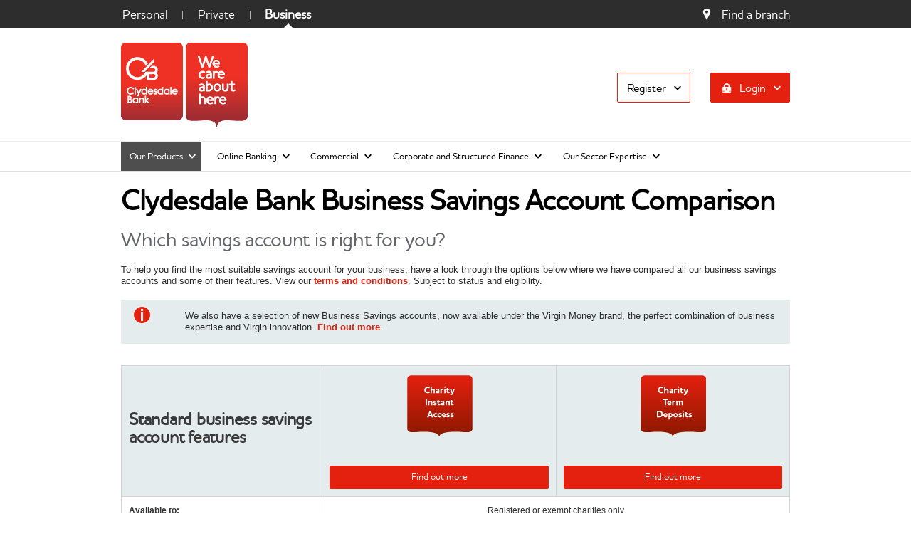

--- FILE ---
content_type: text/html; charset=UTF-8
request_url: https://secure.cbonline.co.uk/business/our-products/day-to-day/business-savings/
body_size: 9676
content:
<!DOCTYPE html>
<!--[if lt IE 7]>     <html class="no-js lt-ie10 lt-ie9 lt-ie8 lt-ie7" lang="en"><![endif]-->
<!--[if IE 7]>        <html class="no-js lt-ie10 lt-ie9 lt-ie8" lang="en"><![endif]-->
<!--[if IE 8]>        <html class="no-js lt-ie10 lt-ie9" lang="en"><![endif]-->
<!--[if IE 9]>        <html class="no-js lt-ie10" lang="en"><![endif]-->
<!--[if gt IE 9]><!--><html class="no-js" lang="en"><!--<![endif]-->
<head>


<meta http-equiv="Content-Type" content="text/html; charset=utf-8">
<meta name="msvalidate.01" content="97961600E98DF8877338754F6998C3F4">

<meta name='description' content='Find the right business savings account for you from Clydesdale Bank. Instant access and fixed term savings accounts.'>
<meta name='google-site-verification' content='SQkZPK7_7M16gfgPudufKlP0OyE9BOT6rdAGuPMoxTc'>

<link rel='canonical' href='/business/our-products/day-to-day/business-savings'>

<!--evidon omnitag-->
<script src="https://c.evidon.com/dg/dg.js" companyid="4606"></script>

<!-- DNS prefetch -->
<link rel="dns-prefetch" href="//assets.adobedtm.com">
<link rel="dns-prefetch" href="//connect.facebook.net">
<link rel="dns-prefetch" href="//clydesdalebankplc.demdex.net">
<link rel="dns-prefetch" href="//dpm.demdex.net">
<link rel="dns-prefetch" href="//clydesdalebank.tt.omtrdc.net">
<link rel="dns-prefetch" href="//clydesdalebank.d3.sc.omtrdc.net">
<link rel="dns-prefetch" href="//www.facebook.com">

<!-- Set the viewport width to device width for mobile -->
<meta name="viewport" content="width=device-width" />
<link rel="apple-touch-icon" href="/apple-touch-icon.png"/>

<title>Compare our business savings accounts | Clydesdale Bank</title>

<link rel="stylesheet" type="text/css" media="screen" href="/stylesheets/base.css?subtype=css&v=10102018">
<link rel="stylesheet" type="text/css" media="screen" href="/stylesheets/custom.css?subtype=css&v=9">
<link rel="stylesheet" type="text/css" media="print" href="/stylesheets/print.css?subtype=css">

<script src="/javascripts/modernizr.foundation.js"></script>
<script src="/javascripts/jquery.min.js"></script>
<script src="/javascripts/foundation.js"></script>
<script src="/javascripts/nag.js?v=08052018"></script>
<!-- IE Fix for HTML5 Tags -->
<!--[if lt IE 9]>
<script src="/javascripts/html5.js"></script>
<![endif]-->

<script src="https://assets.adobedtm.com/6e420e4d1161/9adb7a977556/launch-58f252c4dcf5.min.js"></script>
<script type="text/javascript">adobeDataLayer = [];</script>
<script src="/javascripts/cb.js?v=20032020"></script>


<!-- THEME COLOR FOR ANDROID CHROME -->
<meta name="theme-color" content="#ee3124">


<style>
.switch-logo{margin-top: 26px}
.ca-u-switch-logo{max-width: 100%;width: auto!important; margin-top: 10px;}

.switch-logo-horz{margin-top: -15px;}
@media(max-width: 767px){
    .switch-logo{ float: left; margin: 26px 0 0 0; }
}
@media(max-width: 767px){
    .ca-fscs-logo, .u-switch-logo{
    float: none;
    margin: 0;
    display: block;
    max-width: 150px;
    }
    .ca-u-switch-logo, .ca-switch-logo{
        margin: 0px;
        float: none;
     }
    .ca-u-switch-logo{margin-top: 10px;}
}
#ContactFull .info-heading{margin-top: 15px}
@media(max-width: 767px){ #ContactFull .info-heading{margin-top: 40px;} }
.fz-15{font-size:15px; font-size:1.5rem; line-height:1}

@media(max-width: 767px){
.cash-back-offer-box .horz-box {padding: 20px!important;}
}
/****************
BUTTON
****************/
.prompt.button{font-size:24px; font-size:2.4rem; padding:26px 60px;min-width: 210px;}
@media only screen and (max-width: 767px){
.prompt.button{min-width:0;max-width:100%;padding: 26px 10px;font-size: 1.5rem;}
}

.stepped-cta-stage{display: none;}
.stepped-cta-stage--active{display: block;}

#ca-apply-timed-msg{display: none;}
#ca-retrive-timed-msg{display: none;}

.stepped-cta-wrapper{
    position: relative;
    display: block;
    padding: 0;
    border: 1px solid #d1d3d4;
    border-radius: 5px;
    overflow: hidden;
}
.stepped-cta-wrapper .main-content{padding: 0 10px;}
.ca-rhs-btn{display: block!important;}
.ca-fscs-sqaure-logo{
    max-width: 150px;
    margin: 0 auto;
    display: block;
}
@media(max-width: 767px){
    .ca-fscs-sqaure-logo{ margin: 0;}
}
.ca-bordrer-column{
    border-right: 1px solid #D1D3D4; 
    border-bottom: none;
    padding-right: 20px;
    -webkit-box-sizing: border-box;-moz-box-sizing: border-box;box-sizing: border-box;
}

@media(max-width: 767px){
    .ca-bordrer-column{border-right: none; border-bottom:1px solid #D1D3D4; padding-right: 0px;}
}



/* 150 Cash back offer box */
.ca-feature-box{ border-radius: 5px; position: relative;}
.ca-feature-box__content{ display: block; overflow: hidden; padding-right: 80px; }
.ca-feature-box__ribbon{ position: absolute; display: block; right: 0px; top: 0px; width: 150px; }
.ca-feature-box__cta{ display: inline-block; vertical-align: bottom; margin-top: 20px; }
.ca-feature-box__switch-logo{ display: inline-block; vertical-align: bottom; margin-left: 20px; width: 100px; max-width: 100%!important;}
@media(max-width: 767px){ 
.ca-feature-box__heading{ padding-right: 50px; } 
}
@media(max-width: 574px){
.ca-feature-box__switch-logo{margin-left: 0px;}
}
@media(max-width: 365px){
.ca-feature-box__content{ padding-right: 0; } 
}

.tip-text {
    color: #e4200e;
    text-decoration: underline;
    display: block;
}

/* Table Cells
========================================== */

.floatThead-container{ z-index: 50!important; }
td, th{
    -webkit-box-sizing: border-box;
        -moz-box-sizing: border-box;
            box-sizing: border-box;        
    padding:0!important;
}

table.compare-table tbody tr td { 
    vertical-align: middle; 
}
.compare-table__cell-content{ 
    padding: 10px; 
    text-align: center;
}
tr td:first-child > .compare-table__cell-content,  tr th:first-child > .compare-table__cell-content{
    text-align: left;
}
@media(max-width: 767px){ 
    .compare-table__products .compare-table__cell-content{padding: 5px 0;}
    .compare-table__cell-content{padding: 5px;} 
}

  
    

/* Table Elements
========================================== */ 
.compare-table__thead{ background: #e4ecee; }

@media(min-width: 767px){
#cell1 { width: 20%;}
#cell2 { width: 13%;}
#cell3 { width: 13%;}
#cell4 { width: 13%;}
#cell5 { width: 13%;}
#cell6 { width: 13%;}
#cell7 { width: 13%;}
}

.compare-table__tick{ width: 40px; }

.compare-table__prod-badge{
    position: relative;
    display: block;
    margin: 0 auto;
}

a.button.compare-table__cta, 
a.button.compare-table__cta:active{ margin: 40px 0 0 0!important; }

@media( max-width: 767px ){
    a.button.compare-table__cta{
        background-color: transparent!important;
        color: rgb(228, 32, 14) !important;
        padding: 0;
        margin: 10px 0 5px 0!important;
    }
    a.button.compare-table__cta:active{
    background-color: transparent!important;
    margin: 10px 0 5px 0!important;
    }
    a.button.compare-table__cta:hover{ 
        background-color: transparent!important; 
        color: #666!important;
        text-decoration: underline;
    }
   
    .compare-table__cell-content .h2 { font-size: 2.0rem;}

}


/*FOOTNOTES COUNTERS*/
body {
  counter-reset: footnotes;
}

[aria-describedby="footnote-label"] {
  counter-increment: footnotes; /* 1 */
  text-decoration: none; /* 2 */
  color: inherit; /* 2 */
  cursor: default; /* 2 */
  outline: none; /* 2 */
}

[aria-describedby="footnote-label"]::after {
  content: '[' counter(footnotes) ']'; /* 1 */
  vertical-align: super; /* 2 */
  font-size: small; /* 3 */
  margin-left: 4px; /* 4 */
  cursor: pointer; /* 5 */
}

[aria-describedby="footnote-label"]:focus::after {
  outline: thin dotted;
  outline-offset: 2px;
}


*/ Footnote Duplicates */

[aria-describedby="footnote-label-duplicate"] {
  text-decoration: none; /* 2 */
  color: inherit; /* 2 */
  cursor: default; /* 2 */
  outline: none; /* 2 */
}

[aria-describedby="footnote-label-duplicate"]::after {
  vertical-align: super; /* 2 */
  font-size: small; /* 3 */
  margin-left: 4px; /* 4 */
  cursor: pointer; /* 5 */
}

[aria-describedby="footnote-label-duplicate"]:focus::after {
  outline: thin dotted;
  outline-offset: 2px;
}


[aria-label="Back to content"] {
  font-size: 0.8em;
}


/*FOOTNOTES COUNTERS*/


</style>

</head>

<body class=" business " onload="">

    <div id="site-wrapper">
        <div id="site-canvas">

<a class="skiplinks" title="Skip to content" target="_self" href="#contentskip" >Skip to content</a>
<a class="skiplinks" title="Go to accessibility help" target="_self" href="/site-information/accessibility-and-disability-support/" >Go to accessibility help</a>

 

<style>
  .search-form__submit {
      float: right;
      cursor: pointer;
  }
  
  .search-form__input {
      margin: 0;
  }
  
  
  </style>
  
 
  
  <noscript>
      <div class="alert-box secondary text-center">
          Please enable JavaScript on your browser to login to Internet Banking.
      </div>
  </noscript>
  
  <div id="mobile-nav-top" class="container show-on-phones">
      <div id="mobile-nav-top-container">
          <div id="cell-hamburger">
              <a href="/site-information/sitemap" target="_self"  id="menu-btn-phone" class="nice round white button hamburger small">
                  <svg version="1.1" class="hamburger-top hamburger-svg" xmlns="http://www.w3.org/2000/svg" xmlns:xlink="http://www.w3.org/1999/xlink" x="0px" y="0px"
     width="14px" viewBox="0 0 14 14" enable-background="new 0 0 14 14" xml:space="preserve">
  <rect y="6" width="14" height="2"/>
</svg>
<svg version="1.1" class="hamburger-middle hamburger-svg" xmlns="http://www.w3.org/2000/svg" xmlns:xlink="http://www.w3.org/1999/xlink" x="0px" y="0px"
   width="14px" viewBox="0 0 14 14" enable-background="new 0 0 14 14" xml:space="preserve">
  <rect y="6" width="14" height="2"/>
</svg>
<svg version="1.1" class="hamburger-bottom hamburger-svg" xmlns="http://www.w3.org/2000/svg" xmlns:xlink="http://www.w3.org/1999/xlink" x="0px" y="0px"
   width="14px" viewBox="0 0 14 14" enable-background="new 0 0 14 14" xml:space="preserve">
  <rect y="6" width="14" height="2"/>
</svg>
                  <span>Menu</span>
              </a>
          </div>
  
          <div id="cell-logo">
              <a href="/" title="Clydesdale Bank" target="_self" ><img height="16" src="/resources/eca5822a-314c-4efb-8fb3-0954b5aba6f7/cb-mobile-logo.png" srcset="/resources/ac90d9dc-b692-408e-a544-77fa863560f4/cb-mobile-logo-2x.png 2x" width="150" alt="Clydesdale Bank"/></a>
          </div>
  
          <div id="cell-login">
              <button id="login-btn-phone" class="nice round white small button"><span class="login-btn-phone">Login</span><span class="close-btn-phone">Close</span></button>
          </div>
      </div>
  
      <span class="clear"><!-- --></span>
  </div>
  
  <div class="container nag" id="area-nav">
      <div class="row">
          <div class="six columns columns-left">
              <ul>
                  <li id="area-nav__personal"><a href='/' title="Personal Banking">Personal</a></li>
                  <li id="area-nav__private"><a href='/private/' title="Private Banking">Private</a></li>
                  <li id="area-nav__business"><a href='/business/' title="Business Banking">Business</a></li>
              </ul>
          </div>
          <div class="six columns columns-right text-right">
              <ul id="area-nav__right">
                 
                  <li id="area-nav__branch"><span class="icon-locator"></span><a href='/personal/online-locator/' >Find a branch</a></li>
              </ul>
          </div>
      </div>
  </div>
  
  <div id="top-nav" class="container top-nav-bg">
      <div class="row">
          <div id="top-nav__logo" class="six columns columns-left">
              <a href="/" title="Clydesdale Bank - We care about here" target="_self" >
                  <img src="/resources/5ed22fd2-234d-45bd-ae38-d192f1a94fe8/Site-logo-cb-v2--1x.png" srcset="/resources/28b4195c-0015-4757-a662-def156fac19d/Site-logo-cb-v2--2x.png 2x" border="0" alt="Clydesdale Bank - We care about here" width="178" height="118"  />
              </a>
          </div>
          <div class="six columns ie6-no-right-margin columns-right">
              <ul class="nav-bar right" id="ibnav" data-login="bib">
                  <li class="internet-but-bg has-flyout icon-padlock ">

                      

                      
          
                      <a title="Login to business" id="bib-login" target="_blank" href="https://internet-banking.ib.apps.virginmoney.com/vm/?customer_type=business" class="flyout-text js-outageIcon js-bibOutageModal">Login</a>
          
        

                      <a title="Login" target="_self" href="#ibflyout" class="flyout-toggle"><span><!-- --></span><span class="visuallyhidden">More Login links</span></a>
                      
                      <div class="flyout" id="ibflyout" tabindex="-1">
                          <h6>Internet Banking</h6>
                          <ul>
                              <li><a id="js-rib-global-login" class="js-outageIcon js-ribOutageModal" title="Login to Internet Banking" target="_blank" href="https://internet-banking.ib.apps.cbonline.co.uk/cb/">Login</a></li>
                              <li class="last"><a id="js-rib-global-reset" target="" class="js-outageIcon" title="Reset details to Internet Banking" href="https://login-and-registration.ib.apps.cbonline.co.uk/cb" >Reset details</a></li>
                          </ul>
                          <h6>Business Internet Banking</h6>
                          <ul>
                              <li><a id="js-bib-global-login" class="js-outageIcon js-bibOutageModal" title="Login to Business Internet Banking" target="_blank" href="https://internet-banking.ib.apps.virginmoney.com/vm/?customer_type=business">Login</a></li>
                          </ul>
                          <h6>Started an application?</h6>
                          <ul>
                              <li class="last"><a title="Retrieve saved application" href="/continue-saved-app/">Retrieve saved application</a></li>
                         </ul>
                          
                          <h6>Other services</h6>
  
                          <ul>
                              <li><a href="http://www.cybusinessonline.co.uk/" title="Go to BusinessOnline" target="_blank"  rel="nofollow">BusinessOnline</a></li>
                              <li><a title="Login to Invoice Finance" target="_blank" href="https://bbank.cbonline.co.uk/infin/infin/inFin.ctl" rel="nofollow">Invoice Finance</a></li>
                              <li class="last"><a target="_blank" href="/cyb-fx/">CYBFX Dealing</a></li>
                          </ul>
  
                          <h6>Help</h6>
                          
                          <ul class="last">
                              <li><a href="/wcmprerend/wcm/connect" title="Fraud prevention and security centre" target="_self" >Fraud prevention and security centre</a></li>
                              <li class="last"><a href="https://servicestatus.virginmoney.com/cb.html" title="Check service status" target="_blank"  class="js-outageIcon" id="js-planned-outages">Service status</a></li>
                          </ul>
                      </div>
                  </li>
                  <li class="register-but-bg has-flyout">
                          

                          
                      <a title="Register for business" target="_self" href="/"  class="flyout-text">Register</a>

                      <a title="Register" target="_self" href="#regflyout" class="flyout-toggle"><span><!-- --></span><span class="visuallyhidden">More Register links</span></a>
                      
                      <div id="regflyout-border"><!-- --></div>
  
                      <div class="flyout left" id="regflyout" tabindex="-1">
                          <div class="row">
                              <h6>Internet Banking</h6>
                              <ul>
                                  <li><a href="/wcmprerend/wcm/connect" title="Register for Internet Banking" target="_self" >Register</a></li>
                                  <li class="last"><a title="" target="" href="https://login-and-registration.ib.apps.cbonline.co.uk/cb" >Reset details</a></li>
                              </ul>
                              <h6>Business Internet Banking</h6>
                              <ul>
                                  <li><a href="https://uk.virginmoney.com/business/ways-of-banking/internet-banking/register" title="Register for Business Internet Banking" target="_self"  class="icon-external">Register</a></li>
                              </ul>
                              <h6>Other Services</h6>
                              <ul class="last">
                                  <li><a href="/business/online-banking" title="Register for Internet Banking for business" target="_self" >Internet Banking for Business</a></li>
                                  <li class="last"><a href="/wcmprerend/wcm/connect" title="Register for the Mobile App" target="_self" >Mobile App</a></li>
                              </ul>
                          </div>
                      </div>
                  </li>
              </ul>
          </div>
      </div>
  </div> 



<div id="mobile-nav-menu" class="container section-nav-bg" tabindex="-1">
    <div class="row">
        <ul class="nav-bar">            
            <li class='active has-flyout caflyout'><a href='/business/our-products/'>Our Products</a> <a class="flyout-toggle" href="#bpflyout" target="_self" title="Our products"><span><!-- --></span><span class="visuallyhidden">More business product links</span></a>
<div tabindex="-1" class="flyout" id="bpflyout">
    <div class="padding20">
        <div class="row">
            <div class="three columns">
                <ul><li><a title="Our products home" target="_self" href="/business/our-products/" >Home</a></li></ul>
                <h4>Bank accounts</h4>
                <ul>
                    <li><a title="Business current account" target="_self" href="/business/our-products/day-to-day/business-accounts/business-current-account/" >Business current account</a></li>
                    <li><a title="Business choice account" target="_self" href="/business/our-products/day-to-day/business-accounts/business-choice-account/" >Business choice account</a></li>
                    <li><a title="Switching business accounts" target="_self" href="/business/our-products/day-to-day/business-accounts/switching-business-accounts/" >Switching business accounts</a></li>
                    <li><a href="https://uk.virginmoney.com/business/current-accounts/compare-accounts" title="Compare business accounts" target="_blank" >Compare all business accounts <span class="icon-arrow_right icon--small"></span></a></li>
                </ul>        
                <h4>Savings accounts</h4>
                <ul>
                    <li><a title="Instant access accounts" target="_self" href="/business/our-products/savings/instant-access-business/" >Instant access accounts</a></li>
                    <li><a title="Notice accounts" target="_self" href="/business/our-products/savings/notice-account/" >Notice accounts</a></li>
                    <li><a title="Term deposits" target="_self" href="/business/our-products/savings/term-deposits/" >Term deposits</a></li>
                    <li><a title="Compare Business savings accounts" target="_self" href="/business/our-products/day-to-day/business-savings/" >Compare savings accounts <span class="icon-arrow_right icon--small"></span></a></li>
                </ul>
            </div>
            <div class="three columns">
                <h4>Loans and Finance</h4>
                <ul>
                    <li><a target="_self" href="/" >Business Loans</a></li>
                    <li><a target="_self" href="/" >Overdraft facilities</a></li>
                    <li><a target="_self" href="/business/our-products/loans-and-finance/business-card/" >Business credit cards</a></li>
                    <li><a target="_self" href="/business/our-products/loans-and-finance/" >All borrowing products <span class="icon-arrow_right icon--small"></span></a></li>
                </ul>
                
            </div>
            <div class="three columns">
                <h4>Help and support</h4>
                <ul>
                    <li><a title="Making payments" target="_self" href="/business/our-products/day-to-day/payments/" >Making payments</a></li>
                    <li><a title="Borrowing facilities" target="_self" href="/" >Borrowing facilities</a></li>
                    <li><a title="Interest rates and charges" target="_self" href="/interest-rates/business/" >Interest rates and charges</a></li>
                </ul>
            </div>
            <div class="three columns hide-on-phones">
                
            </div>
        </div>
    </div>
</div></li>            
                <li class='has-flyout caflyout'><a href='/business/online-banking/'>Online Banking</a> <a class="flyout-toggle" href="#obflyout" target="_self" title="Online banking"><span><!-- --></span><span class="visuallyhidden">More online banking links</span></a>
<div tabindex="-1" class="flyout" id="obflyout">
    <div class="padding20">
        <div class="row">
            <div class="six columns">
                <div class="row">
                    <div class="six columns">
                        <ul>
                            <li class="noborder"><a title="Business online banking home" target="_self" href="/business/online-banking/" ><span class="visuallyhidden">Online Banking </span>Home</a></li>
                        </ul>

                        <h4>Business Internet Banking</h4>
                        
                        <ul>
                            <li>
                                <a title="About Business Internet Banking" target="_self" href="/business/online-banking/" >About Business Internet Banking</a>
                                <ul class="triangle">
                                    <li><a href="https://uk.virginmoney.com/business/ways-of-banking/internet-banking/register" title="Register for Business Internet Banking" target="_self"  class="icon-external">Register</a></li>
                                    <li><a title="Log in to Business Internet Banking" target="_self" class="js-bibOutageModal" href="https://internet-banking.ib.apps.virginmoney.com/vm/?customer_type=business">Login</a></li>
                                </ul>
                            </li>
                        </ul>
                    </div>
                    <div class="six columns ie6-no-right-margin">
                        <ul class="triangle">
                            <li><a title="Business Internet Banking help and support" target="_self" href="/help-support/" >Help and support</a></li>
                            <li><a title="Business Internet Banking security" target="_self" href="/" >Security</a></li>
                            <li><a title="Business Internet Banking terms and conditions" target="_self" href="/" >Terms and conditions</a></li>
                        </ul>
                    </div>
                </div>
            </div>
            <div class="six columns ie6-no-right-margin">
                <div class="row">
                    <div class="six columns">
                        <h4>BusinessOnline</h4>
                        <ul>
                            <li>
                                <a title="About BusinessOnline" target="_self" href="/business/online-banking/businessonline/" >About BusinessOnline</a>
                                <ul class="triangle">
                                   <li><a href="http://www.cybusinessonline.co.uk" title="Login to BusinessOnline" target="_self" >Login</a></li>
                                </ul>
                            </li>
                        </ul>
                    </div>
                    <div class="six columns ie6-no-right-margin">
                        <ul class="triangle">
                            <li><a href="http://www.cybusinessonline.co.uk/help-and-support/" title="BusinessOnline help and support" target="_self" >Help and support</a></li>
                            <li><a href="http://www.cybusinessonline.co.uk/security/" title="BusinessOnline security" target="_self" >Security</a></li>
                            <li><a href="http://www.cybusinessonline.co.uk/features/terms-and-conditions/" title="BusinessOnline terms and conditions" target="_self" >Terms and conditions</a></li>
                        </ul>
                    </div>
                </div>
            </div>
        </div>
    </div>
</div>
</li>            
                <li class='has-flyout caflyout'><a href='/business/commercial-business/'>Commercial</a> <a class="flyout-toggle" href="#commercialflyout" target="_self" title="Commercial business"><span><!-- --></span><span class="visuallyhidden">More commercial business links</span></a>
<div tabindex="-1" class="flyout" id="commercialflyout">
    <div class="padding20">
        <div class="row">
            <div class="three columns">
			<ul><li><a title="Commerical home" target="_self" href="/business/commercial-business/" >Home</a></li></ul>
                <h4>Commercial business</h4>
                <ul>
                    <li><a title="International trade" target="_self" href="/business/commercial-business/international-trade/" >International trade</a></li>
                    <li><a title="Why we're different" target="_self" href="/business/commercial-business/why-were-different/" >Why we're different</a></li>
                </ul>
            </div>
            <div class="three columns">
                <h4>Our products</h4>
                <ul>
                    <li><a title="Day to day banking" target="_self" href="/business/our-products/day-to-day/">Day to day banking</a></li>
                    <li><a title="Loans and finance" target="_self" href="/business/our-products/loans-and-finance/">Loans and finance</a></li>
                    <li><a title="Treasury Solutions" target="_self" href="/business/our-products/treasury-solutions/">Treasury Solutions</a></li>
                </ul>

            </div>
            <div class="two columns"><!-- --></div>
            <div class="four columns hide-on-phones">
                <div class="box callout">
                    <h4>Business enquiries</h4>
                    <div class="row">
                        <div class="six columns">
                            <p>Contact us about a general enquiry.
                        </div>
                        <div class="six columns">
                            <p class="mb-15"><a href="/business/contact-us/business-contact-form" title="Free banking offer"  class="white round medium button">Contact us<span class="arrow"><!-- --></span></a></p>
                        </div>
                    </div>
                </div>
            </div>
        </div>
    </div>
</div></li>            
                <li class='has-flyout caflyout'><a href='/business/corporate-and-structured-finance/'>Corporate and Structured Finance</a> <a class="flyout-toggle" href="#corporateflyout" target="_self" title="Corporate business"><span><!-- --></span><span class="visuallyhidden">More Corporate and Structured Finance links</span></a>
<div tabindex="-1" class="flyout" id="corporateflyout">
    <div class="padding20">
        <div class="row">
            <div class="four columns">
			<ul><li><a title="Corporate and Structured Finance home" target="_self" href="/business/corporate-and-structured-finance/" >Home</a></li></ul>
                <h4>Corporate and Structured Finance</h4>
                <ul>
                    <li><a title="Our approach" target="_self" href="/business/corporate-and-structured-finance/our-approach/" >Our approach</a></li>
                    <li><a title="Our services" target="_self" href="/business/corporate-and-structured-finance/our-services/" >Our services</a>
						<ul class="triangle">
							<li><a title="Growth Finance" target="_self" href="/business/corporate-and-structured-finance/our-services/growth-finance/" >Growth Finance</a></li>
							<li><a title="Acquisition Finance" target="_self" href="/business/corporate-and-structured-finance/our-services/acquisition-finance/" >Acquisition Finance</a></li>
							<li><a title="SME Cash Flow Finance" target="_self" href="/business/corporate-and-structured-finance/our-services/sme-cashflow-finance/" >SME Cash Flow Finance</a></li>
                            <li><a title="Employee Financial Well-being" target="_self" href="/business/corporate-and-structured-finance/our-services/employee-wellbeing/" >Employee Financial Well-being</a></li>
						</ul>
					</li>
                </ul>
            </div>
            <div class="four columns">
                <ul>
                    <li><a title="Specialist Sector Propositions" target="_self" href="/business/corporate-and-structured-finance/specialist-sector-propositions/" >Specialist Sector Propositions</a>
                        <ul class="triangle">
                            <li><a title="Healthcare" target="_self" href="/business/corporate-and-structured-finance/specialist-sector-propositions/healthcare/" >Healthcare</a></li>
                            <li><a title="Hotels" target="_self" href="/business/corporate-and-structured-finance/specialist-sector-propositions/hotels/" >Hotels</a></li>
                            <li><a title="Automotive" target="_self" href="/business/corporate-and-structured-finance/specialist-sector-propositions/automotive/" >Automotive</a></li>
                            <li><a title="Professional services" target="_self" href="/" >Professional services</a></li>
                            <li><a title="Renewables" target="_self" href="/business/corporate-and-structured-finance/specialist-sector-propositions/renewables/" >Renewables</a></li>
                            <li><a title="Social Housing" target="_self" href="/business/corporate-and-structured-finance/specialist-sector-propositions/social-housing/" >Social Housing</a></li>
                            <li><a title="Insurance Intermediaries" target="_self" href="/business/corporate-and-structured-finance/specialist-sector-propositions/insurance/" >Insurance Intermediaries</a></li>
                        </ul>
                    </li>
                </ul>
            </div>
            <div class="four columns hide-on-phones">
                <div class="box callout">
                    <h4>SME Cashflow Finance</h4>
                    <p>Unlock your cash flow potential.At Clydesdale Bank we take a flexible approach to business borrowing. </p>
                    <p>Lending is subject to status and eligibility.</p>

                    <p class="mb-15"><a title="SME Cashflow Finance" target="" href="/business/corporate-and-structured-finance/our-services/sme-cashflow-finance/"  class="white round medium button">Find out more<span class="visuallyhidden"> about SME Cashflow Finance</span><span class="arrow"><!-- --></span></a></p>
                </div>
            </div>
        </div>
    </div>
</div></li>            
                <li class='has-flyout caflyout'><a href='/business/sector-expertise/'>Our Sector Expertise</a> <a class="flyout-toggle" href="#industryflyout" target="_self" title="Industry expertise"><span><!-- --></span><span class="visuallyhidden">More sector expertise links</span></a>
<div tabindex="-1" class="flyout" id="industryflyout">
  <div class="padding20">
      <div class="row">
          <div class="six columns">
            <ul>
              <li><a title="Our Sector Expertise home" target="_self" href="/business/sector-expertise/" ><span class="visuallyhidden">Our Sector Expertise</span>Home</a>
              </li>
            </ul>
              <h4>Our Sector Expertise</h4>
              <ul>
                  <li><a title="Agriculture" target="_self" href="/business/sector-expertise/agriculture/" >Agriculture</a>
                  </li>
                  <li><a title="Food &amp; drink" target="_self" href="/business/sector-expertise/food-and-drink/" >Food &amp; drink</a></li>

              </ul>
          </div>
          <div class="six columns"><!-- --></div>
      </div>
    </div>
  </div>
</div></li>        </ul>
    </div>
</div><br />

<a id="contentskip" tabindex="-1"><!-- --></a>

<div class="container">

<div class="row">
<div class="twelve columns ie6-no-right-margin">

</div>
</div>

<div class="row">
<div class="twelve columns ie6-no-right-margin">
<form class="hide" id="product-data">
    <input type="hidden" name="transmission" value="transmission" id="productType"> 
    <input type="hidden" name="current-account-direct" value="CAD" id="productId"> 
</form>
<div class="row">
    <div class="twelve columns">
        <h1 class="mb-20">Clydesdale Bank Business Savings Account Comparison</h1>
       <h2 class="subheader mb-20">Which savings account is right for you?</h2>
        <p>To help you find the most suitable savings account for your business, have a look through the options below where we have compared all our business savings accounts and some of their features. View our <a href="https://secure.cbonline.co.uk/business/our-products/savings/terms-and-conditions/" >terms and conditions</a>. Subject to status and eligibility.</p>
 
    </div>
</div>

<div class="">
	<div class="row mb-30">
	<div class="twelve columns">
		<div class="slatebox padding10">
			<div class="row">
				<div class="one columns text-center">
				<span class="icon-info icon--red h3 mb-0"></span>
				</div>
				<div class="eleven columns">
				<p class="mb-5 mt-5">We also have a selection of new Business Savings accounts, now available under the Virgin Money brand, the perfect combination of business expertise and Virgin innovation. <a href="https://uk.virginmoney.com/business/savings" target="_blank" >Find out more</a>. </p>    
				</div>
			</div>
		</div>
	</div>
</div> 
</div>

<div class="wide-table mb-0">
     <table id="compare-table" class="compare-table mb-40">
	<colgroup>
		<col width="30%">
		<col width="35%">
		<col width="35%">
	</colgroup>
 
	<thead class="compare-table__thead">
		<tr>
			<th id="cell1" class="compare-table__desc">
				<div class="compare-table__cell-content">
					<p class="h3">Standard business savings account features</p>
				</div>
			</th>

			<th id="cell2">
				<div class="compare-table__cell-content">
					<div class="hide-on-phones">
						<img class="compare-table__prod-badge" alt="Charity Instant Access" src="/resources/0cf698fe-cb00-4e42-be60-e237622fc8a2/CB_Charity_instant.png" /><!-- -->
					</div>
					<div class="show-on-phones">
						<img src="/resources/4edea29d-d9d3-404f-a300-326d44491cfd/Charity_instant_mobile.png" border="0" alt="Business Club &amp; Societies Choice Account" width="19" height="214"  />
					</div>
					<p class="mb-0"><a href="https://secure.cbonline.co.uk/business/our-products/savings/instant-access-business/charity-instant-access-account/" title="Find out more and apply" target="_blank"  class="nice round red button w-100 compare-table__cta">Find out more<span class="arrow"><!-- --></span></a></p>
				</div>
			</th>
									 
			<th id="cell3">
				<div class="compare-table__cell-content">
				   <div class="hide-on-phones">
						<img class="compare-table__prod-badge" alt="Charity Term Deposit" src="/resources/69e73d31-2da5-45cf-8087-6a9f0707f714/CB_Charity_term.png" /><!-- -->
					</div>
					<div class="show-on-phones">
						<img src="/resources/f88481fb-6f21-4fa9-9083-8d327bc5d5c0/Charity_term_mobile.png" border="0" alt="Business Choice Account" width="19" height="214"  />
					</div>
					<p class="mb-0"><a href="https://secure.cbonline.co.uk/business/our-products/savings/term-deposits/charity-term-deposit/" title="Find out more and apply" target="_self"  class="nice round red button compare-table__cta w-100">Find out more<span class="arrow"><!-- --></span></a></p>
				</div>
			</th>
		</tr>
	</thead>
	<tbody>
		<tr>
			<td><div class="compare-table__cell-content"><strong>Available to: </strong></div></td>
			<td colspan="2"><div class="compare-table__cell-content">Registered or exempt charities only</div></td>
		</tr>
		
		 <tr>
			<td class="ping-left-cell"><div class="compare-table__cell-content"><strong>Instant Access</div></strong></td>
			<td><div class="compare-table__cell-content"><img src="/resources/e368315d-02b5-4959-ab83-0d191abd7485/red-tick.png" ALT="Tick" class="compare-table__tick"/></div></td>
			<td><div class="compare-table__cell-content"></div></td>
		</tr>
		
		<tr>
			<td><div class="compare-table__cell-content"><strong>Fixed term deposit</br><small>(no withdrawals available during the fixed term)</small></strong></div></td>
			<td><div class="compare-table__cell-content"></div></td>
			<td><div class="compare-table__cell-content"><img src="/resources/e368315d-02b5-4959-ab83-0d191abd7485/red-tick.png" ALT="Tick" class="compare-table__tick"/></div></td>
		</tr>
		
		<tr>
			<td><div class="compare-table__cell-content"><strong>Can be opened with lump sum</strong></div></td>
			<td><div class="compare-table__cell-content"><img src="/resources/e368315d-02b5-4959-ab83-0d191abd7485/red-tick.png" ALT="Tick" class="compare-table__tick"/></div></td>
			<td><div class="compare-table__cell-content"><img src="/resources/e368315d-02b5-4959-ab83-0d191abd7485/red-tick.png" ALT="Tick" class="compare-table__tick"/><br>Compulsory</div></td>
		</tr>
			
		<tr>
			<td><div class="compare-table__cell-content"><strong>Withdrawal or early closure not permitted</strong></div></td>
			<td><div class="compare-table__cell-content"></div></td>
			<td><div class="compare-table__cell-content"><img src="/resources/e368315d-02b5-4959-ab83-0d191abd7485/red-tick.png" ALT="Tick" class="compare-table__tick"/></div></td>
		</tr>
			  
		<tr>
			<td><div class="compare-table__cell-content"><strong>No additions after initial deposit</strong></div></td>
			<td><div class="compare-table__cell-content"></div></td>
			<td><div class="compare-table__cell-content"><img src="/resources/e368315d-02b5-4959-ab83-0d191abd7485/red-tick.png" ALT="Tick" class="compare-table__tick"/></div></td>
		</tr>
		
		<tr>
			<td class="ping-left-cell"><div class="compare-table__cell-content"><strong>Deposit regular lump sums</strong></div></td>
			<td><div class="compare-table__cell-content"><img src="/resources/e368315d-02b5-4959-ab83-0d191abd7485/red-tick.png" ALT="Tick" class="compare-table__tick"/></div></td>
			<td><div class="compare-table__cell-content"></div></td>
		</tr>
		
		 <tr>
			<td class="ping-left-cell"><div class="compare-table__cell-content"><strong>Transactions can be made at any<br/>time using our internet banking service.</strong></div></td>
			<td><div class="compare-table__cell-content"><img src="/resources/e368315d-02b5-4959-ab83-0d191abd7485/red-tick.png" ALT="Tick" class="compare-table__tick"/></div></td>
			<td><div class="compare-table__cell-content"></div></td>
		</tr>
		
		 <tr>
			<td class="ping-left-cell"><div class="compare-table__cell-content"><strong>Unlimited withdrawals<br/><small>subject to available funds</small></strong></div></td>
			<td><div class="compare-table__cell-content"><img src="/resources/e368315d-02b5-4959-ab83-0d191abd7485/red-tick.png" ALT="Tick" class="compare-table__tick"/></div></td>
			<td><div class="compare-table__cell-content"></div></td>
		</tr>
				 
		<tr>
			<td><div class="compare-table__cell-content"><strong>Min deposit</strong></div></td>
			<td><div class="compare-table__cell-content">N/A</div></td>            
			<td><div class="compare-table__cell-content">£5,000</div></td>
		</tr>
		
		<tr>
			<td><div class="compare-table__cell-content"><strong>Max deposit</strong></span></td>			  
			<td><div class="compare-table__cell-content">N/A</div></td>
			<td><div class="compare-table__cell-content">£25,000,000*</div></td>
		</tr>
		
		<tr>
			<td class="ping-left-cell"><div class="compare-table__cell-content"><strong>Terms range from</strong></div></td>
			<td><div class="compare-table__cell-content"></div></td>
			<td><div class="compare-table__cell-content">3 to 24 months</div></td> 
		</tr>       			
					
		 <tr>
			<td class="ping-left-cell"><div class="compare-table__cell-content"><strong>Notice required</strong></div></td>
			<td><div class="compare-table__cell-content"></div></td>
			<td><div class="compare-table__cell-content"></div></td>
		</tr>
	</tbody>
</table>
	
<p>* The total Deposits held by a business or charity across all of its Term Deposit Accounts must not exceed £25,000,000 (this doesn’t include capitalised interest).</p>
	
</div>







</div>
</div>

<div class="row">
<div class="four columns">

</div>
<div class="four columns">

</div>
<div class="four columns ie6-no-right-margin">

</div>
</div>

<div class="row">
<div class="twelve columns ie6-no-right-margin">

</div>
</div>

</div><!-- End Container -->
        

<div class="container hide-on-phones bcrumbs">
    <div class="row">
        <p>You are here:&nbsp;


<a href="/business/">Business Banking</a>

&nbsp;>&nbsp;



<a href="/business/our-products/">Our Products</a>

&nbsp;>&nbsp;



<a href="/business/our-products/day-to-day/">Day to Day Banking</a>

&nbsp;>&nbsp;



<a href="/business/our-products/day-to-day/business-savings/">Business Savings</a>

        </p>
    </div>
</div>



<div id="secondarynavskip" class="container bottom-bar" tabindex="-1">
  <div class="row">
      <div class="six columns">
          <div class="twelve phone-four columns">
              <ul class="headed-list">
                  <li>About Clydesdale Bank</li>
                  <li><a title="About Clydesdale Bank" target="_self" href="https://www.virginmoneyukplc.com/"selected" name="https://www.virginmoneyukplc.com/" type="sitearea" mode="current" end="/"]" >About us</a></li>
                  <li><a href="https://www.virginmoneyukplc.com/" title="Virgin Money UK PLC" target="_self"  class="icon-external">Virgin Money UK PLC</a></li>
                  <li><a href="https://www.virginmoneyukplc.com/newsroom/" title="Media relations" target="_self"  class="icon-external">Media relations</a></li>
                  <li><a href="https://careers.virginmoney.com/" title="Careers" target="_self"  class="icon-external">Careers</a></li>
                  <li><a href="https://www.virginmoneyukplc.com/corporate-sustainability/modern-slavery-statement/" title="Modern Slavery Statement" target="_self"  class="icon-external">Modern Slavery Statement</a></li>
               </ul>
          </div>
      </div>
      
      <div class="six columns ie6-no-right-margin">
          <div class="six phone-two columns">
              <ul class="headed-list">
                  <li>Help and support</li>
                  <li><a title="Complaints" target="_self" href="/contact-us/complaints-procedure-contact-us/" >Complaints</a></li>
                  <li><a title="Fraud prevention &amp; Security centre" target="_self" href="/" >Fraud prevention &amp; Security centre</a></li>
                 
                 
             </ul>
          </div>

          <div class="six columns phone-two ie6-no-right-margin">
              <ul class="headed-list">
                  <li>Connect</li>
                  <li id="footer-social">
                      <ul >
                          <li class="footer-fb"><a rel="me" target="_blank" href="https://www.facebook.com/clydesdalebank" title="Follow us on Facebook. This link opens in a new window"><span class="screenreaders-only">Follow us on Facebook</span></a></li>
                          <li class="footer-tw"><a rel="me" target="_blank" href="https://twitter.com/clydesdalebank" title="Follow us on Twitter. This link opens in a new window"><span class="screenreaders-only">Follow us on Twitter</span></a></li>
                          <li class="footer-in"><a rel="me" target="_blank" href="https://www.linkedin.com/company/clydesdale-bank/" title="Follow us on LinkedIn. This link opens in a new window"><span class="screenreaders-only">Follow us on LinkedIn</span></a></li>
                          <li class="footer-yt"><a rel="me" target="_blank" href="https://www.youtube.com/clydesdalebank1" title="Follow us on YouTube. This link opens in a new window"><span class="screenreaders-only">Follow us on YouTube</span></a></li>
                      </ul>
                  </li>
                  <li class="footer-contact"><span class="icon-phone"></span><a title="Contact us" target="_self" href="/contact-us/" >Contact us</a></li>
              </ul>
          </div>
      </div>
  </div>
</div>
<div class="container legal-footer">
  <div class="row">
      <div class="column twelve">
          <ul class="mb-0">
              <li><a title="Sitemap" target="_self" href="/site-information/sitemap/" >Sitemap</a></li>
              <li><a title="Legal and privacy" target="_self" href="/site-information/legal-privacy/" >Legal and privacy</a></li>
              <li><a target="_self" href="/site-information/accessibility-and-disability-support/" >Accessibility and Disability support</a></li>
              <li><a title="Cookie policy" target="_self" href="/site-information/use-of-cookies/" >Cookie policy</a></li>
          </ul>
      </div>
  </div>
</div>

<!-- Outage modals -->
<div class="modal modal--darkOpacity" id="globalRibOutageModal" role="dialog" aria-hidden="true" aria-haspopup="true">
    <div class="modal__dialog ">
        <div class="modal__dialog__content u-bgColor-white outage-notification">
        </div>                                                        
        <button class="modal__close color--white">                          
            <span class="modal__close__icon icon-close"></span>                                                                              
            <span class="visuallyhidden">Close</span>                                                  
    </button>                                                                                              
        <div class="modal__dialog__shadow">                                 
            <!-- -->                                                            
        </div>                                                              
    </div>                                                              
</div>
<div class="modal modal--darkOpacity" id="globalBibOutageModal" role="dialog" aria-hidden="true" aria-haspopup="true">
    <div class="modal__dialog ">
        <div class="modal__dialog__content u-bgColor-white outage-notification">
        </div>                                                        
        <button class="modal__close color--white">                          
            <span class="modal__close__icon icon-close"></span>                                                                              
            <span class="visuallyhidden">Close</span>                                                  
    </button>                                                                                              
        <div class="modal__dialog__shadow">                                 
            <!-- -->                                                            
        </div>                                                              
    </div>                                                              
</div>

<!-- SCA modal -->
<div class="modal modal--darkOpacity" id="scaFirstTimeModal" role="dialog" aria-hidden="true" aria-haspopup="true">
  <div class="modal__dialog ">
      <div class="modal__dialog__content u-bgColor-white">
          <div class="flex flex-justify-center">
              <img class="mb-20 hide-on-phones" src="/resources/d7ed9103-eb97-4e92-a789-5ddcc93f500e/vm-digital-bundle-scaled-2.png" alt="Various devices showing Virgin Money">
          </div>

<h1 class="h2 mb-40 mb-20-phones">Internet Banking has moved</h1>

          <p>To log into Internet Banking you now need to use Virgin Money Internet Banking. You'll get the same great service and are able to access all your accounts.</p>

          <p class="mb-20">Your log in details will stay the same and you can log in directly from the shiny new Virgin Money website.</p>
          
          <p><a target="_blank" href="https://internet-banking.ib.apps.virginmoney.com/vm/" class="nice red round medium button sca-acknowledge mb-0">Continue to Virgin Money Internet Banking<span class="arrow"></span></a></p>

          <a href="https://uk.virginmoney.com/service/sign-in" target="_blank"  class="nice white round medium button sca-acknowledge mb-0">Go to the Virgin Money website  <span class="icon-external"></span></a>
      </div>
      <button class="modal__close color--white">
          <span class="modal__close__icon icon-close"></span>
          <span class="visuallyhidden">Close</span>
      </button>
      <div class="modal__dialog__shadow">
          <!-- -->
      </div>
  </div>
</div>


<!-- SCA Business modal -->
<div class="modal modal--darkOpacity" id="scaFirstTimeModalBusiness" role="dialog" aria-hidden="true" aria-haspopup="true">
  <div class="modal__dialog ">
      <div class="modal__dialog__content u-bgColor-white">
        <div class="flex flex-justify-center">
          <img class="mb-20 hide-on-phones" src="/resources/daab6b91-630b-460d-8ed3-61f055272896/vm-business-digital-bundle.png" alt="Various devices showing Virgin Money">
        </div>
        <h1 class="h2 mb-20">Be Alert</h1>

        <p class="mb-20"><strong>Never tell anyone a token 3 response code</strong>, even someone from the bank. You should only input these codes to our secure Business Internet Banking service when you’re sending and making payments. If anyone calls and asks for a token 3 response code or asks you to authorise a payment on the App for fraud checks, hang up and call us on 0800 085 2914 from another line if possible, remember the Bank will never ask you to disclose your security details.</p>

        <a target="_blank" href="https://internet-banking.ib.apps.virginmoney.com/vm/?customer_type=business" class="nice red round medium button sca-acknowledge-business">Continue to Virgin Money Business Internet Banking<span class="arrow"></span></a>
      </div>
      <button class="modal__close color--white">
          <span class="modal__close__icon icon-close"></span>
          <span class="visuallyhidden">Close</span>
      </button>
      <div class="modal__dialog__shadow">
          <!-- -->
      </div>
  </div>
</div>


<!-- C/C R7197 E/P 31/05/19 -->

<div class='copyright'><div class='row'><p class='text-center'>You can find impartial information and guidance on money matters on the “<a href="http://www.moneyadviceservice.org.uk/" title="MoneyHelper" target="_blank"  rel="nofollow">MoneyHelper</a>” website.<br />Clydesdale Bank is covered by the Financial Services Compensation Scheme (FSCS), <a title="Find out more" target="_self" href="/personal/savings/compensation-scheme/" >Find out more</a>.<br /></p></div></div>  

        </div> <!-- END #site-canvas -->
    </div> <!-- END #site-wrapper -->

<script type="text/javascript" src="//customer.cludo.com/scripts/bundles/search-script.min.js"></script>
<script>
var CludoSearch;
(function () {
  var cludoSettings = {
      customerId: 2029,
      engineId: 9753,
      searchUrl: '/search/',
      language: 'en',
      searchInputs: ['search-form', 'body-search-form'],
      type: 'inline',		
      searchApiUrl: 'https://api-eu1.cludo.com/api/v3'
  };
  CludoSearch= new Cludo(cludoSettings);
  CludoSearch.init();
})();
</script>
<script type="text/javascript">_satellite.pageBottom();</script>
<!-- Cookie Message -->
<link rel="stylesheet" type="text/css" media="screen" href="/stylesheets/cookies.min.css">
<script src="/javascripts/cookies.min.js"></script>

</body>
</html>



--- FILE ---
content_type: text/css
request_url: https://secure.cbonline.co.uk/stylesheets/base.css?subtype=css&v=10102018
body_size: 31577
content:
.ratecheck{display:inline}
/*---------------
Table of Contents
-----------------
:: Reset & Standards
:: Links
:: Lists
:: Tables
:: Misc
:: Typography
:: IE Specific Styles
:: Grid
:: Footer
*/
/*----------------------
Reset & Standards
----------------------*/
/* CSS Reset */
html,body,div,span,applet,object,iframe,h1,h2,h3,h4,h5,h6,p,blockquote,pre,a,abbr,acronym,address,big,cite,code,del,dfn,em,img,ins,kbd,q,s,samp,small,strike,strong,sub,sup,tt,var,b,u,i,center,dl,dt,dd,ol,ul,li,fieldset,form,label,legend,table,caption,tbody,tfoot,thead,tr,th,td,article,aside,canvas,details,embed,figure,figcaption,footer,header,hgroup,menu,nav,output,ruby,section,summary,time,mark,audio,video{margin:0;padding:0;border:0;font:inherit;vertical-align:baseline}
html{font-size:62.5%}
/*HTML5 display-role reset for older browsers*/
article,aside,details,figcaption,figure,footer,header,hgroup,menu,nav,section{display:block}
body{line-height:1}
ol,ul{list-style:none}
blockquote,q{quotes:none}
blockquote:before,blockquote:after,q:before,q:after{content:'';content:none}
table{border-collapse:collapse;border-spacing:0}
sub{vertical-align:sub}
sup{vertical-align:super}
body{background:#fff;font-family:Arial,Helvetica;font-size:13px;font-size:1.3rem;line-height:18px;color:#2d2d2d;position:relative;-webkit-font-smoothing:antialiased}
.clear{display:block;height:1px;clear:both;zoom:1}

/*---
Links
---*/
a{color:#4C8223;text-decoration:none;line-height:inherit}
a:hover,a:active{color:#666;text-decoration:underline}
a:focus{outline:1px solid grey;text-decoration:underline !important}
p a,p a:visited{line-height:inherit;font-weight:bold}
ul.square a,ul.disc a{font-weight:bold}
.headed-box ul.square a,.panel ul.square a,.bcrumbs p a{font-weight:normal}
a.white{color:#fff}
#page-content a{text-decoration:none}
#page-content dl.tabs dd a,#page-content h1 a,#page-content h2 a,#page-content h3 a,#page-content h4 a,#page-content h5 a,#page-content h6 a{text-decoration:none}
div.alert-box a.close{text-decoration:none;font-weight:normal}
a.imgandtext img{margin-bottom:1em;}
a.img{display:inline-block; }
.lt-ie9 a.img{zoom: 1; display: inline;}
a.img > img{float:left}
a.nowrap, .phone-number.nowrap a{white-space:nowrap}

/*---
Lists
---*/
ul,ol{margin-bottom:18px}
ul{list-style:none outside}
ol{list-style:decimal}
ol.alpha-low{list-style-type: lower-alpha;}
ol.roman-low{list-style-type: lower-roman;}
ul.square,ul.circle,ul.disc,ul.none{margin-left:15px}
ol{margin-left:2.462em}
.lt-ie8 ol{margin-left:3.077em}
ul.square{list-style:square outside}
ul.circle{list-style:circle outside}
ul.none{list-style:none outside}
ul.disc{list-style:disc outside}
li{margin-bottom:12px}
ul.large li{line-height:21px}
ul.dashed, ul.solid{margin-left:0}
ul.dashed li, ul.solid li{padding-bottom:6px;margin-bottom:6px;border-bottom:1px dashed #ccc}
ul.solid li{border-style:solid}
.callout ul.dashed li{border-bottom:1px dashed #666}
ul.dashed li:last-of-type, ul.solid li:last-of-type{border-bottom:none}

/* Iconlists */

ul.tick li,
ul.smalltick li,
ul.smallcross li,
ul.largetick li,
ul.pdflist li,
ul.triangle li,
ul.article li,
ul.arrow li {
    padding-left: 10px;
    position: relative;
}

ul.tick li:after,
ul.pdflist li:before,
ul.smalltick li:before,
ul.smallcross li:before,
ul.largetick li:before,
ul.triangle li:before,
ul.article li:before,
ul.arrow li:before {
    position: absolute;
}

ul.tick li:after,
ul.smalltick li:before,
ul.largetick li:before {
    content: "\e924 \020";
}

ul.smallcross li:before {
    content: "\e918";
}

ul.triangle li:before {
    content: "\e948 \020";
}

ul.arrow li:before {
    content: "\e904 \020";
}

ul.article li:before {
    content: "\e941 \020";
}

ul.smalltick li:before,
ul.smallcross li:before,
ul.article li:before {
    font-size: 16px;
    left: -20px;
}

ul.smalltick.whitetick li:before {
    color: #ffffff;
}

/* Lists with small icons */
ul.smalltick,
ul.smallcross,
ul.article {
    padding-left: 20px;
}

ul.triangle,
ul.arrow { 
    padding-left: 10px;
}
ul.arrow li:before {
    font-size: 11px;
    left: -10px;
    top: 4px;
}
ul.triangle li:before {
    font-size: 10px;
    left: -10px;
    top: 10px;
}

ul.tick li { 
   padding-left: 40px;
   margin-bottom: 20px;
}

ul.tick li:after {
    left: 2px;
    top: -4px;
    font-size: 2.2rem;
}

/* Lists with large icons */

ul.pdflist,
ul.largetick {
    padding-left: 30px;
    margin-top: 20px;
}

ul.pdflist li,
ul.largetick li {
    margin-bottom: 30px;
}

ul.pdflist li:before{
    content: "\e91d \020";
}

ul.pdflist li:before,
ul.largetick li:before {
    font-size: 35px;
    top: -10px;
    left: -30px;
}

ul.largetick li:before { 
    float: left;
    padding-right: 10px;
}


/* box for tick */
ul.tick li:before {
    content: '';
    border: 1px solid #D1D3D4;
    border-radius: 4px;
    display: inline-block;
    padding-left: 4px;
    font-size: 1.3rem;
    position: absolute;
    left: 0;
    top: 0;
    width: 20px;
    height: 20px;
    background: rgba(255,255,255,1);
    background: -moz-linear-gradient(top, rgba(255,255,255,1) 0%, rgba(255,255,255,1) 20%, rgba(226,226,226,1) 100%);
    background: -webkit-gradient(left top, left bottom, color-stop(0%, rgba(255,255,255,1)), color-stop(20%, rgba(255,255,255,1)), color-stop(100%, rgba(226,226,226,1)));
    background: -webkit-linear-gradient(top, rgba(255,255,255,1) 0%, rgba(255,255,255,1) 20%, rgba(226,226,226,1) 100%);
    background: -o-linear-gradient(top, rgba(255,255,255,1) 0%, rgba(255,255,255,1) 20%, rgba(226,226,226,1) 100%);
    background: -ms-linear-gradient(top, rgba(255,255,255,1) 0%, rgba(255,255,255,1) 20%, rgba(226,226,226,1) 100%);
    background: linear-gradient(to bottom, rgba(255,255,255,1) 0%, rgba(255,255,255,1) 20%, rgba(226,226,226,1) 100%);
    -webkit-box-shadow: 1px 1px 1px rgba(0,0,0,0.1);
    -moz-box-shadow: 1px 1px 1px rgba(0,0,0,0.1);
    box-shadow: 1px 1px 1px rgba(0,0,0,0.1);
    box-sizing: border-box;
}


ul.smalltick > li > ul.disc > li{list-style:disc outside;}
ol.cite li{margin-bottom:0.375em}
dl.standard dt{font-weight:700}
dl.standard dd{margin-bottom:20px}
ul.headed-list li:first-child{ color: #2d2d2d; font-family: 'NAG',Arial,Helvetica; font-size: 1.231em; margin-bottom: 0.769em;}
ul.headed-list li{margin-bottom: 0.769em;}

/*Triangle list  */
   
ul.dashed--triangle {
    margin: 0.75em 0;
    padding: 0;
    list-style: none;
    list-style-position: inside;
}

.dashed--triangle li {  padding-left: 15px; }

.dashed--triangle li:before { 
    content: "";
    border-color: transparent #111;
    border-style: solid;
    border-width: 0.35em 0 0.35em 0.45em;
    display: block;
    height: 0;
    width: 0;
    left: -1.5em;
    top: 0.9em;
    position: relative;
}


/*----
Tables
----*/
table{background:#fff;-moz-border-radius:3px;-webkit-border-radius:3px;border-radius:3px;margin:0 0 18px;border-top:1px solid #d1d3d4;border-left:1px solid #d1d3d4;width:100%}
table thead,table tfoot{background: #f5f5f5;
background-image: linear-gradient(bottom, rgb(236,236,236) 0%, rgb(255,255,255) 88%);
background-image: -o-linear-gradient(bottom, rgb(236,236,236) 0%, rgb(255,255,255) 88%);
background-image: -moz-linear-gradient(bottom, rgb(236,236,236) 0%, rgb(255,255,255) 88%);
background-image: -webkit-linear-gradient(bottom, rgb(236,236,236) 0%, rgb(255,255,255) 88%);
background-image: -ms-linear-gradient(bottom, rgb(236,236,236) 0%, rgb(255,255,255) 88%);
background-image: -webkit-gradient(linear,left bottom,left top,color-stop(0, rgb(236,236,236)),color-stop(0.88, rgb(255,255,255)));
}
table thead tr th,table tfoot tr th,table tbody tr td,table tr td,table tfoot tr td{font-size:12px;line-height:18px;text-align:left;border-right:1px solid #d1d3d4;border-bottom:1px solid #d1d3d4}
table thead tr th,table tfoot tr td{padding:10px;font-size:13px;font-family:Arial;color:#333;font-weight:bold;vertical-align:middle}
table tbody tr.even,table tbody tr.alt{background:#fCfCfC}
table tbody tr:nth-child(even){background:#f8f8f8}
table.mortgages tbody tr:nth-child(even){background:#fff}
table tbody tr td{color:#333;padding:10px;vertical-align:top}
.lt-ie9 table tbody tr td.text-center img{width:auto}
table.mortgages tbody tr td:nth-child(1){background:#f0eeec;font-weight:bold}
table.mortgages tbody tr td:nth-child(3){background:#dae6d0}
table.mortgages tbody tr td:nth-child(8){white-space:nowrap;width:11%}
@media only screen and (max-width: 767px){
table.mortgages td,table.mortgages th{display:none;padding:10px}
table.mortgages td:nth-child(1),table.mortgages td:nth-child(8),table.mortgages th:nth-child(1),table.mortgages th:nth-child(8){display:table-cell}
table.mortgages tbody tr td:nth-child(8){width:auto}
table thead tr th,table tfoot tr td,table tbody tr td{padding:5px}
}

/* black table header style */
table.black-table thead{background:#000}
table.black-table thead tr th{border-bottom:none; color:#fff}
table.black-table tbody tr.subhead{background-color:#6f6f6f}
table.black-table tbody tr.subhead td{border-bottom:none; color:#fff}

/* Grey Table Header */

table.table--grey thead { background:#b9b8b8; }

/*fixed table*/
table.fixed{table-layout:fixed}

/* scrollable tables */
@media only screen and (min-width: 841px){
.wide-table {display:inline-block}
.wide-table table{margin-bottom:0}
}
@media only screen and (max-width: 840px){
.wide-table {
    overflow-x: auto;
    background-image: -webkit-gradient(linear, 0% 50%, 100% 50%, color-stop(0%, #ffffff), color-stop(100%, rgba(255, 255, 255, 0))), -webkit-gradient(linear, 100% 50%, 0% 50%, color-stop(0%, #ffffff), color-stop(100%, rgba(255, 255, 255, 0))), -webkit-gradient(linear, 0% 50%, 100% 50%, color-stop(0%, #c3c3c5), color-stop(100%, rgba(195, 195, 197, 0))), -webkit-gradient(linear, 100% 50%, 0% 50%, color-stop(0%, #c3c3c5), color-stop(100%, rgba(195, 195, 197, 0)));
    background-image: -webkit-linear-gradient(left, #ffffff, rgba(255, 255, 255, 0)), -webkit-linear-gradient(right, #ffffff, rgba(255, 255, 255, 0)), -webkit-linear-gradient(left, #c3c3c5, rgba(195, 195, 197, 0)), -webkit-linear-gradient(right, #c3c3c5, rgba(195, 195, 197, 0));
    background-image: -moz-linear-gradient(left, #ffffff, rgba(255, 255, 255, 0)), -moz-linear-gradient(right, #ffffff, rgba(255, 255, 255, 0)), -moz-linear-gradient(left, #c3c3c5, rgba(195, 195, 197, 0)), -moz-linear-gradient(right, #c3c3c5, rgba(195, 195, 197, 0));
    background-image: -o-linear-gradient(left, #ffffff, rgba(255, 255, 255, 0)), -o-linear-gradient(right, #ffffff, rgba(255, 255, 255, 0)), -o-linear-gradient(left, #c3c3c5, rgba(195, 195, 197, 0)), -o-linear-gradient(right, #c3c3c5, rgba(195, 195, 197, 0));
    background-image: linear-gradient(left, #ffffff, rgba(255, 255, 255, 0)), linear-gradient(right, #ffffff, rgba(255, 255, 255, 0)), linear-gradient(left, #c3c3c5, rgba(195, 195, 197, 0)), linear-gradient(right, #c3c3c5, rgba(195, 195, 197, 0));
    background-position: 0 0, 100% 0, 0 0, 100% 0;
    background-repeat: no-repeat;
    background-color: white;
    background-size: 4em 100%, 4em 100%, 1em 100%, 1em 100%;
    background-attachment: local, local, scroll, scroll;
    margin-bottom:18px;
}
.wide-table table{background:transparent; margin-bottom:0}
.wide-table table tbody tr:nth-child(even){background-color: rgba(227, 227, 227, 0.3)}

/* black table header style*/
.wide-table table.black-table tbody tr.subhead{background-color: rgba(81, 81, 81, 0.82)}
}

/* Updated - including mobile stack */
.table--basic { }
.table--basic thead { background: none; }
.table--basic thead tr th { border-bottom: 0;  }

.table--vert-top-headers thead tr th { vertical-align: top; }

.table--horz-center-headers thead tr th { text-align: center; }

.table--horz-center-cell tbody tr td { text-align: center; }

@media only screen and (max-width: 767px) {
    .table--mobile-stack { }
    .table--mobile-stack thead { display: none; }
    .table--mobile-stack tbody tr td,
    .table--mobile-stack tbody tr th {
        display: block;
        width: 100%;
        box-sizing: border-box;
        padding: 12px;
    }
}

/*--
Misc
--*/
.underline{text-decoration:underline !important}
.w-100{width:100%;-webkit-box-sizing:border-box;-moz-box-sizing:border-box;box-sizing:border-box}
.mr-10{margin-right:10px!important}
.mr-20{margin-right:20px!important}
.ml-10 {margin-left: 10px!important}
.ml-20 {margin-left: 20px!important}
.mb-0{margin-bottom:0!important}
.mb-5{margin-bottom:5px!important}
.mb-10{margin-bottom:10px!important}
.mb-15{margin-bottom:15px!important}
.mb-20{margin-bottom:20px!important}
.mb-25{margin-bottom:25px!important}
.mb-30{margin-bottom:30px!important}
.mb-2em{margin-bottom:2em!important}
.mg-b-40,
.mb-40{margin-bottom:40px !important}
@media only screen and (max-width: 767px) {
    .mb-0-phones{ margin-bottom: 0!important; }
    .mb-10-phones{margin-bottom:10px!important; }
    .mb-15-phones{margin-bottom:15px!important; }
    .mb-20-phones{ margin-bottom: 20px!important; }
    .mb-30-phones {margin-bottom:30px!important}
    .mb-40-phones{ margin-bottom: 40px!important; }
    .mr-0-phones {margin-right: 0!important; }
    .ml-0-phones {margin-left: 0!important; }
}
@media only screen and (max-width: 939px) and (min-width: 768px) {
    .mb-0-tablets{ margin-bottom: 0!important; }
    .mb-20-tablets{ margin-bottom: 20px!important; }
    .mb-30-tablets {margin-bottom: 30px!important}
    .mb-40-tablets{ margin-bottom: 40px!important; }    
}
@media only screen and (min-width: 940px) {
    .mb-0-desktops{ margin-bottom: 0!important; }
    .mb-20-desktops{ margin-bottom: 20px!important; }
    .mb-30-desktops {margin-bottom: 30px!important}
    .mb-40-desktops{ margin-bottom: 40px!important; }   
}
.mt-0{margin-top:0!important}
.mt-5{margin-top:5px!important}
.mt-10{margin-top:10px!important}
.mt-15{margin-top:15px!important}
.mt-20{margin-top:20px!important}
.mt-25{margin-top:25px!important}
.mt-30{margin-top:30px!important}
.mt-40{margin-top:40px!important}
@media only screen and (max-width: 767px) {
    .mt-0-phones {margin-top:0!important}
    .mt-5-phones {margin-top:5px!important}
    .mt-10-phones {margin-top:10px!important}
    .mt-15-phones {margin-top:15px!important}
    .mt-20-phones {margin-top:20px!important}
    .mt-25-phones {margin-top:25px!important}
    .mt-30-phones {margin-top:30px!important}
    .mt-40-phones {margin-top:40px!important}
}
@media only screen and (max-width: 939px) and (min-width: 768px) {
   .mt-0-tablets{margin-top:0!important}
   .mt-20-tablets{margin-top:20!important}
   .mt-40-tablets{margin-top:40!important}
}
@media only screen and (min-width: 940px) {
   .mt-0-desktops{margin-top:0!important}
   .mt-20-desktops{margin-top:20!important}
   .mt-40-desktops{margin-top:40!important}
}

.pb-0{padding-bottom:0!important;}
.pb-15{padding-bottom:15px!important;}
.pb-20{padding-bottom:20px!important;}
.pb-30{padding-bottom:30px}
.pb-40{padding-bottom:40px!important;}

.pt-10{padding-top:10px!important;}
.pt-20{padding-top:20px!important;}
.pt-30{padding-top:30px}
.pt-40{padding-top:40px!important;}

.pl-5 {padding-left: 5px}
.pl-10 {padding-left: 10px}
.pl-15 {padding-left: 15px}
.pl-20 {padding-left: 20px}
.pl-25 {padding-left: 25px}
.pl-30 {padding-left: 30px}
@media only screen and (max-width: 767px) {
    .pl-0-phones {padding-left:0}
    .pl-5-phones {padding-left: 5px}
    .pl-10-phones {padding-left: 10px}
    .pl-15-phones {padding-left: 15px}
    .pl-20-phones {padding-left: 20px}
    .pl-25-phones {padding-left: 25px}
    .pl-30-phones {padding-left: 30px}
}

.pr-5 {padding-right: 5px}
.pr-10 {padding-right: 10px}
.pr-15 {padding-right: 15px}
.pr-20 {padding-right: 20px}
.pr-25 {padding-right: 25px}
.pr-30 {padding-right: 30px}
@media only screen and (max-width: 767px) {
    .pr-0-phones {padding-right:0}
    .pr-5-phones {padding-right: 5px}
    .pr-10-phones {padding-right: 10px}
    .pr-15-phones {padding-right: 15px}
    .pr-20-phones {padding-right: 20px}
    .pr-25-phones {padding-right: 25px}
    .pr-30-phones {padding-right: 30px}
}

.fz-20{font-size:20px; font-size:2rem; line-height:1}
.fz-24{font-size:24px; font-size:2.4rem; line-height:1}
.fz-30{font-size:30px; font-size:3rem; line-height:1}
.fz-35{font-size:35px; font-size:3.5rem; line-height:1}
.fz-40{font-size:40px; font-size:4rem; line-height:1}

.left{float:left}
.right{float:right}
.fl-n{float:none}
.c-r{clear:right}
.text-left{text-align:left}
.text-right{text-align:right}
.text-center{text-align:center}
.text-justify{text-align:justify}
@media only screen and (max-width: 767px) {
.text-center-phones{text-align:center}
.text-left-phones{text-align:left}
}
.va-t{vertical-align:top}
.va-b{vertical-align:bottom}
.va-m{vertical-align:middle}
.hide{display:none}
html body .container .hide-from-nav{display:none !important}
.highlight{background:#eee}
.leftthumb{float:left;margin:0 15px 15px 0}
.rightthumb{float:right;margin:0 0 15px 15px}
@media only screen and (max-width: 939px) and (min-width: 768px){
.rightthumb.hide-on-tablets, .leftthumb.hide-on-tablets{display:none !important}
.rightthumb.no-float-on-tablets{float:none;margin-left:0}
}

@media only screen and (max-width: 767px) {
.leftthumb.no-float-on-mobile { float:none;}
.rightthumb.no-float-on-mobile { float:none;}
}

.padding0{padding:0px !important; }
.padding5{padding:5px;}
.padding10{padding:10px!important;}
.padding15{padding:15px;}
.padding20,
.padding-20{padding:20px!important;}
.padding30{padding:30px;}
.padding40{padding:40px!important;}

@media only screen and (max-width: 767px) {
  .padding0-phones { padding:0!important; }
  .padding10-phones { padding:10px!important; }
  .padding-left10-phones { padding-left: 10px; }
  .padding-right10-phones { padding-right: 10px; }
}

.padding0,
.padding5,
.padding10,
.padding15,
.padding20,
.padding30,
.padding40 {
    box-sizing: border-box;
}

.box .mw-none,
.mw-none { max-width: none; }
img.mw-100,.box .nomaxwidth img{max-width:100%!important}
img.mw-65{max-width:65%!important}
div.hr{margin:0 -15px 15px -15px;border:none;border-bottom:1px solid #fff;border-top:1px solid #d1d3d4;height:2px}
div.hr-dashed{margin:0 -15px 15px -15px;border:none;border-bottom:0px solid #fff;border-top:1px dashed #d1d3d4;height:2px}
#locator-area img{max-width:100%}
#googlemap img,object,embed{max-width:none}
#map_canvas embed{max-width:none}
#map_canvas img{max-width:none}
#map_canvas object{max-width:none}
.clearfix:after,.panel:after{content:".";display:block;clear:both;visibility:hidden;line-height:0;height:0}
.clearfix .panel{display:inline-block}
html[xmlns] .clearfix,html[xmlns] .panel{display:block}
* html .clearfix,* html .panel{height:1%}

.top-bar{background:#fff;line-height:45px;margin:0;width:100% !important;padding:20px 0 0 0;min-height:25px}
.lt-ie8 .top-bar {padding-bottom:0px}
.top-bar a{position:absolute;top:0;max-height:119px}
.lt-ie9 .top-bar a img{max-width:none}
.tile-ad img,.box img,.barBox img{max-width:35%}
.tile-ad img.full, .box img.full,.barBox img.full{max-width:100%}
@media only screen and (max-width: 767px) {
.top-bar a{left:10px}
.top-bar {height:auto !important}
}
@media only screen and (max-width: 641px) {
.container .top-bar a img{width:160px}
.nav-bar > li{line-height:34px}
}

.top-bar h2, .top-bar h2 a, .top-bar p{color:#fff}

.rhs-sub-nav{margin-top: 14px;}
@media only screen and (max-width: 767px) {
.rhs-sub-nav{margin-top:0}
}


/*--------
Typography
--------*/
/* font */
@font-face {
font-family: 'NAG';
src: url('/resources/b1f8f1804f5e00b6a7fcffbcdec65f57/NAGfont.eot');
src: url('/resources/b1f8f1804f5e00b6a7fcffbcdec65f57/NAGfont.eot?#iefix') format('embedded-opentype'),
url('/resources/3edce473-cfd7-46bb-bb9d-24ad890480e2/houschkaaltpro-medium-webfont.woff2') format('woff2'),
url('/resources/a24cdc004f5e018ea80cf9bcdec65f57/NAGfont.woff') format('woff'),
url('/resources/b19e67804f5e02fda826f9bcdec65f57/NAGfont.ttf') format('truetype');
font-weight: normal;
font-style: normal;
}
.nosubheader{margin-bottom:20px !important}
h1,h2,h3,h4,h5,h6,.h1,.h2,.h3,.h4,.h5,.h6{color:#3a3a3a;line-height:1.05;letter-spacing:-0.01em;font-family:'NAG',Arial,sans-serif;font-weight:bold;margin-bottom:9px}
.nag{font-family:'NAG',Arial,sans-serif}
h1 a, h2 a, h3 a, h4 a, h5 a, h6 a {font-weight:inherit}
h1,.h1{font-size:40px;font-size:4.0rem;color:#63656a}
h2,.h2{font-size:28px;font-size:2.8rem}
h2.subheader{font-size:28px;font-size:2.8rem}
h3,.h3{font-size:24px;font-size:2.4rem}
h4,.h4{font-size:20px;font-size:2.0rem}
h5,.h5{font-size:18px;font-size:1.8rem}
h6,.h6{font-size:14px;font-size:1.4rem}
.headed-box h6 {margin-bottom:10px}
.subheader, small {color:#63656a;font-weight:300;margin-bottom:20px;font-family:'NAG',Arial,sans-serif}
.subheader-blk {color:#000;font-weight:300}
p{font-size:13px;font-size:1.3rem;line-height:1.25;margin:0 0 18px}
li{font-size:13px;font-size:1.3rem}
p img {margin:0}
p.lead {font-size:18px;font-size:1.8rem;line-height:1.5}
em, i {font-style:italic;line-height:inherit}
strong, b {font-weight:bold;line-height:inherit}
small, .small {font-size:80%;line-height:1.5}
.smallish{font-size:90%;line-height:inherit}
h1 small, h2 small, h3 small, h4 small, h5 small {color:#777}
blockquote, blockquote p {line-height:20px;/*color: #777*/}
blockquote {margin:0 0 18px;padding:9px 20px 0 65px;background:url(/resources/6baca4004db5c934bdc3fd0e75760364/block-quote.png) no-repeat top left}
blockquote cite {display:block;font-size:12px;font-size:1.2rem;/*color:#555*/}
blockquote cite:before {content:"\2014 \0020"}
blockquote cite a, blockquote cite a:visited {color:#555;}
blockquote.narrow{padding-left:0; padding-top:15px}
blockquote.narrow p{text-indent:57px}
hr {border:solid #d1d3d4;border-width:1px 0 0;clear:both;margin:12px 0 18px;height:0}
abbr, acronym {text-transform:uppercase;font-size:90%;color:#222;border-bottom:1px solid #ddd;cursor:help}
abbr {text-transform:none}
.bigger{font-size:130%;line-height:inherit}
.white{color:#fff!important;}

sup.sup--body { font-size:13px; }

/*** Print styles ***/
.print-only {display:none !important}
@media print {
* {background:transparent !important;color:black !important;text-shadow:none !important;filter:none !important;-ms-filter:none !important}
p a, p a:visited {color:#444 !important;text-decoration:underline}
p a[href]:after {content:" (" attr(href) ")"}
abbr[title]:after {content:" (" attr(title) ")"}
.ir a:after, a[href^="javascript:"]:after, a[href^="#"]:after {content:""}/* Don't show links for images, or javascript/internal links */
pre, blockquote {border:1px solid #999;page-break-inside:avoid}
thead {display:table-header-group}
tr, img {page-break-inside:avoid}
@page {margin:0.5cm}
p, h2, h3 {orphans:3;widows:3}
h2, h3{page-break-after:avoid}
.hide-on-print {display:none !important}
.print-only {display:block !important}
}
#skiplinks,.skiplinks,.screenreaders-only,.visuallyhidden{border:0; clip:rect(0 0 0 0); height:1px!important; margin:-1px!important; overflow:hidden; padding:0!important; position:absolute!important; width:1px}
.skiplinks:focus{top:20px;left:20px;clip:auto;height:auto !important;margin:auto !important;padding:10px !important;width:auto;z-index:1999;background:#fff;border:1px solid #ccc}
.phone-number {font-size:120%}

/* icon */
@font-face {
  font-family: 'icon';
  src: url('/resources/92b9ca17-1aec-4d69-b235-982b081ef04e/icon.eot?22ag14');
  src: url('/resources/92b9ca17-1aec-4d69-b235-982b081ef04e/icon.eot?22ag14#iefix') format('embedded-opentype'),
       url('/resources/9383da0e-6b3b-4450-8c4b-ffba267a1590/icon.woff2?22ag14') format('woff2'),
       url('/resources/8fb0d5c8-af43-4cd7-b8d5-d4fe2f95f731/icon.ttf?22ag14') format('truetype'),
       url('/resources/d6f1911f-ec89-4ed1-94c5-c0c1405b3621/icon.woff?22ag14') format('woff'),
       url('/resources/44ea0766-1f63-4763-8958-23d1ce4a4bb0/icon.svg?22ag14#icon') format('svg');
  font-weight: normal;
  font-style: normal;
}

[class^="icon-"]:before, [class*=" icon-"]:before, 
.icon, 
a.icon-arrow_right:after,
a.icon-file:after, 
a.icon-external:after, 
.icon-outage:after,
ul.pdflist li:before,
ul.tick li:after,
ul.smalltick li:before,
ul.smallcross li:before,
ul.largetick li:before,
ul.article li:before,
ul.triangle li:before,
ul.arrow li:before  {
    font-family: 'icon'!important;
    speak:none;
    font-style:normal;
    font-weight:normal;
    font-variant:normal;
    text-transform:none;
    line-height:1;
    -webkit-font-smoothing:antialiased;
    -moz-osx-font-smoothing:grayscale;
}


.icon-bank:before { content: "\e977"; }
.icon-multiple-docs:before { content: "\e978"; }
.icon-tools-calc:before { content: "\e979"; }
.icon-calendar-25:before { content: "\e97a"; }
.icon-business-person:before { content: "\e97b"; }
.icon-upload:before {content: "\e976"; }
.icon-person-coin:before {content: "\e965";}
.icon-briefcase-coin:before {content: "\e975";}
.icon-coming-soon-plus:before { content: "\e970"; }
.icon-keeptrack-time:before { content: "\e971"; }
.icon-mutipayments:before { content: "\e972"; }
.icon-multi-users:before { content: "\e973"; }
.icon-transfers:before { content: "\e974"; }
.icon-send-payments:before { content: "\e96f"; }
.icon-payments-new:before { content: "\e967"; }
.icon-travel:before { content: "\e968"; }
.icon-rewards:before { content: "\e969"; }
.icon-phone-new:before { content: "\e96a"; }
.icon-management:before { content: "\e96b"; }
.icon-location:before { content: "\e96c"; }
.icon-balance:before { content: "\e96d"; }
.icon-fingerprint:before { content: "\e96e"; }
.icon-mobile-with-coin:before { content: "\e966"; }
.icon-interest-chart:before { content: "\e95d"; }
.icon-payment-cash:before { content: "\e960"; }
.icon-direct-debit:before { content: "\e961"; }
.icon-mobile-alerts:before { content: "\e962"; }
.icon-standing-orders:before { content: "\e963"; }
.icon-customer-support:before { content: "\e964"; }
.icon-at:before { content: "\e95f"; }
.icon-questionChat:before { content: "\e95b"; }
.icon-network:before { content: "\e95c"; }
.icon-contactless:before { content: "\e95e"; }
.icon-email:before { content: "\e95a"; }
.icon-moneyCalendar:before { content: "\e955"; }
.icon-timer:before { content: "\e956"; }
.icon-moneyHand:before { content: "\e957"; }
.icon-repayments:before { content: "\e958"; }
.icon-coins:before { content: "\e959"; }
.icon-ten-min:before { content: "\e954"; }
.icon-rosette:before { content: "\e950"; }
.icon-fist:before { content: "\e951"; }
.icon-diamond:before { content: "\e952"; }
.icon-circlefriends:before { content: "\e953"; }
.icon-keys:before { content: "\e94a"; }
.icon-mouse:before { content: "\e94b"; }
.icon-bell:before { content: "\e949"; }
.icon-moneyphone:before { content: "\e94c"; }
.icon-online-chat:before { content: "\e94d"; }
.icon-download:before { content: "\e94e"; }
.icon-pencil:before { content: "\e94f"; }
.icon-article:before { content: "\e941"; }
.icon-chevron-right2:before { content: "\e942"; }
.icon-magnifier2:before { content: "\e943"; }
.icon-paperclip:before { content: "\e944"; }
.icon-progress-tick:before { content: "\e945"; }
.icon-rocket:before { content: "\e946"; }
.icon-sheriff:before { content: "\e947"; }
.icon-triangle-right:before { content: "\e948"; }
.icon-calculate:before { content: "\e939"; }
.icon-tablet:before { content: "\e93a"; }
.icon-person:before { content: "\e93b"; }
.icon-thumb-down:before { content: "\e93c"; }
.icon-thumb-up:before { content: "\e93d"; }
.icon-progress-time:before { content: "\e93e"; }
.icon-person2:before { content: "\e93f"; }
.icon-presentation:before { content: "\e940"; }
.icon-time:before { content: "\e937"; }
.icon-mobile2:before { content: "\e938"; }
.icon-info:before { content: "\e936"; }
.icon-id:before { content: "\e934"; }
.icon-five-min:before { content: "\e935"; }
.icon-clipboard-tick:before { content: "\e932"; }
.icon-edit:before { content: "\e933"; }
.icon-contact-card:before { content: "\e92f"; }
.icon-mobile:before { content: "\e930"; }
.icon-transfer:before { content: "\e931"; }
.icon-piggybank2:before { content: "\e928"; }
.icon-percentage2:before { content: "\e929"; }
.icon-payments:before { content: "\e92a"; }
.icon-chart:before { content: "\e92b"; }
.icon-calendar2:before { content: "\e92c"; }
.icon-hours:before { content: "\e92d"; }
.icon-stopwatch2:before { content: "\e92e"; }
.icon-smartphone:before { content: "\e925"; }
.icon-printer:before { content: "\e926"; }
.icon-note:before { content: "\e927"; }
.icon-house:before { content: "\e923"; }
.icon-tick:before { content: "\e924"; }
.icon-loans:before { content: "\e921"; }
.icon-credit-card:before { content: "\e922"; }
.icon-warning:before { content: "\e91f"; }
.icon-warning-outline:before { content: "\e920"; }
.icon-key:before { content: "\e91c"; }
.icon-doc:before { content: "\e91d"; }
.icon-box:before { content: "\e91e"; }
.icon-refresh:before { content: "\e91b"; }
.icon-quote_right:before { content: "\e919"; }
.icon-quote_left:before { content: "\e91a"; }
.icon-close:before { content: "\e918"; }
.icon-cb:before { content: "\e912"; }
.icon-chat:before { content: "\e913"; }
.icon-chat_2:before { content: "\e914"; }
.icon-chat_submit:before { content: "\e915"; }
.icon-stopwatch:before { content: "\e916"; }
.icon-yb:before { content: "\e917"; }
.icon-percentage:before {content: "\e90e";}
.icon-calendar:before {content: "\e90f";}
.icon-debit-cards:before {content: "\e910";}
.icon-faq:before {content: "\e911";}
.icon-form:before {content: "\e90d";}
.icon-piggybank:before {content: "\e90c";}
.icon-foldy-leaflet:before {content: "\e90b";}
.icon-calculator:before {content: "\e90a";}
.icon-aip:before {content: "\e908";}
.icon-minus:before {content: "\e909";}
.icon-plus:before {content: "\e907";}
.icon-arrow_left:before {content: "\e906";}
.icon-arrow_down:before {content: "\e905";}
.icon-arrow_right:before,
a.icon-arrow_right:after {content: "\e904";}
.icon-magnifier:before {content: "\e900";}
.icon-phone:before {content: "\e901";}
.icon-locator:before {content: "\e902";}
.icon-padlock:before {content: "\e903";}
.icon-file:before, a.icon-file:after {content: "\e600";}
.icon-external:before, a.icon-external:after {content: "\e601";}

a.icon-arrow_right:before,
a.icon-file:before, 
a.icon-external:before{content:none}

a.icon-arrow_right:after,
a.icon-file:after,
a.icon-external:after{display:inline-block; line-height: 0; margin-left:0.1923em; margin-right:0.08em}
a.icon-external:after{font-size:1.154em}
a.icon-arrow_right:after{font-size:0.9em}

.icon-outage:after { 
    float: right;
    font-size: 2.5rem;
    color: #FF7E00;
    content: "\e91f";
}

.js-outageIcon#js-rib-global-login-yb .icon-outage:after,
.js-outageIcon#js-rib-global-login .icon-outage:after,
.js-outageIcon#js-bib-global-login .icon-outage:after {
    padding: 0 10px 0 0 ;
    margin-top: -5px;
}

.icon-circle--cb > .icon-at:before, .icon-circle--yb > .icon-at:before {
    color: #ffffff;
    font-size: 2rem;
    display: block;
}

@media only screen and (min-width: 768px){
    .icon-outage:after {
        padding: 10px 10px 10px 5px ;
    }
}

.icon-faq:before{
    float: right;
    font-size: 308%;
    margin: 0 0 15px 15px;
}
/* MORTGAGES MEGANAV */

.icon-coins--cb.icon-coins:before,
.icon-coins--yb.icon-coins:before {
    font-size: 235%;
}
.icon-coins--cb.icon-coins:before {
    color: #E4200E;
}
.icon-coins--yb.icon-coins:before {
    color: #0093cd;
}

/* Mortgage and Credit Card Tiles */


.icon-calendar:before,
.icon-percentage:before,
.icon-form:before {
    font-size: 193%;
    float: right;
}

/* Icon colours */
.icon--red {color: #e4200e;}
.icon--blue {color: #0093cd;}
.icon--white {color: #ffffff;}
.icon--grey {color: #acacac;}

/*ICON & TEXT COMPONENT*/
.icon-grouping { position:relative; }
.icon-grouping:after {
    display: table;
    content: '';
    clear: both;
}
.icon-grouping__icon {
    float: left;
}
.icon-grouping__icon:before {
    font-size : 4.5rem;
}
.icon-grouping__text { padding-left: calc(4.5em + 0.5em); }

@media only screen and (max-width: 767px) {
    .icon-grouping__icon:before { font-size: 2.5em; }
}
/*MODIFER*/
.icon-grouping--flex {
    display: flex;
}
.icon-grouping--flex .icon-grouping__text {
    padding-left: 1em;
    flex-direction: column;
    justify-content: center;
    display: flex;
    width: 100%;
}

.icon-circle {
    display: inline-block;
    width: auto;
    height: auto;
    border-radius: 50%;
    padding: 13px;
    border: 1px solid #d1d3d4;
}

.icon-circle--cb {
    display: inline-block;
    width: auto;
    height: auto;
    background-color: #e4200e;
    border-radius: 50%;
    padding: 13px;
    margin-bottom: 20px;
}

.icon-circle--yb {
    display: inline-block;
    width: auto;
    height: auto;
    background-color: #0093cd;
    border-radius: 50%;
    padding: 13px;
    margin-bottom: 20px;
}

.icon--large { font-size: 5rem; }
.icon--small { font-size: 1rem; }


/*END ICON & TEXT COMPONENT*/

/*--
Grid
-- */
.container {padding:0 10px}
.row {max-width:940px;min-width:727px;margin:0 auto}
.row .row {min-width:0;width:auto}
.column, .columns {margin-left:2.2%;float:left;min-height:1px;position:relative}
.column:first-child, .columns:first-child {margin-left:0}
[class*="column"] + [class*="column"]:last-child {float:right}
[class*="column"] + [class*="column"].end {float:left}
.columns-right {float:right !important}

.row .one {width:4.3%}
.row .two {width:13%}
.row .three {width:23.3%}
.row .four {width:31.6%}
.row .five {width:38.0%}
.row .six {width:48.9%}
.row .seven {width:56.5%}
.row .eight {width:65.7%}
.row .nine {width:74.5%}
.row .ten {width:82.6%}
.row .eleven {width:91.3%}
.row .twelve {width:100%}

.row .offset-by-one {margin-left:13.1%}
.row .offset-by-two {margin-left:21.8%}
.row .offset-by-three {margin-left:30.5%}
.row .offset-by-four {margin-left:39.2%}
.row .offset-by-five {margin-left:47.9%}
.row .offset-by-six {margin-left:56.6%}
.row .offset-by-seven {margin-left:65.3%}
.row .offset-by-eight {margin-left: 74.0%}
.row .offset-by-nine {margin-left:82.7%}
.row .offset-by-ten {margin-left:91.4%}

.row .centered {float:none;margin:0 auto}

.row .offset-by-one:first-child {margin-left:8.7%}
.row .offset-by-two:first-child {margin-left:17.4%}
.row .offset-by-three:first-child {margin-left:26.1%}
.row .offset-by-four:first-child {margin-left:34.8%}
.row .offset-by-five:first-child {margin-left:43.5%}
.row .offset-by-six:first-child {margin-left:52.2%}
.row .offset-by-seven:first-child {margin-left:60.9%}
.row .offset-by-eight:first-child {margin-left:69.6%}
.row .offset-by-nine:first-child {margin-left:78.3%}
.row .offset-by-ten:first-child {margin-left:87%}
.row .offset-by-eleven:first-child {margin-left:95.7%}

.push-two {left:17.4%}
.push-three {left:25.6%}
.push-four {left:34.8%}
.push-five {left:43.5%}
.push-six {left:51.1%}
.push-seven {left:60.9%}
.push-eight {left:68.4%}
.push-nine {left:76.7%}
.push-ten {left:87%}

.pull-two {right:17.4%}
.pull-three {right:25.5%}
.pull-four {right:33.8%}
.pull-five {right:43.5%}
.pull-six {right:51.1%}
.pull-seven {right:60.9%}
.pull-eight {right:69.6%}
.pull-nine {right:76.7%}
.pull-ten {right:87%}

/*COLUMN DIVIDERS*/
.row.border-dividers > .column:not(:last-child):after {
  content: '';
  background-color: #d1d3d4;
}
@media only screen and (max-width: 767px) {
  .row.border-dividers > .column:not(:last-child):after {
      display: block;
      height: 1px; 
      margin-bottom: 30px;
      margin-top: 10px;
  }
}
@media only screen and (min-width: 768px) {
  /* Add grey border between columns */
  .row.border-dividers > .column:not(:last-child):after {
      position: absolute;
      top: 0;
      right: -11px;
      bottom: 0;
      width: 1px;
  }
  .row--equal-height-columns {
    display: flex;
    flex-direction: row;
    justify-content: space-between;
  }
  .row--equal-height-columns > .column {
    display: flex;
    flex-grow: 1;
  }
}


img, object, embed {max-width:100%;height:auto}
img {-ms-interpolation-mode:bicubic}
#map_canvas img, .map_canvas img {max-width:none !important}
.row:before, .row:after, .clearfix:before, .clearfix:after {content:"";display:table}
.row:after, .clearfix:after {clear:both}
.row, .clearfix {zoom: 1}
.row .rep-example {padding:10px 10px 0;line-height:100%}
.rep-example p {margin-bottom:10px;font-weight:normal}
.rep-example strong {font-size:120%;color:#000000}

/* cc rep example*/
.cc-rep-example{font-size:27px; font-size:2.7rem; line-height:1}
.cc-rep-example thead tr th{padding:3%}
.cc-rep-example, .cc-rep-example thead tr th, .cc-rep-example tr td{border-width:3px}
.lt-ie9 .cc-rep-example thead tr th{padding:0.48em}
.cc-rep-example thead tr th{font-size:1em; line-height:1}
.cc-rep-example tr td{font-size:0.556em}
.cc-rep-example tr td span{display:block; font-size:1.53em; line-height:1; margin:0.2em 0}
.cc-rep-example thead{background:white}
.cc-rep-example tr td, .cc-rep-example thead tr th {text-align:center}
.cc-rep-example .rep1, .cc-rep-example .rep3{width:31%}
.cc-rep-example .rep2{width:38%}
    /*narrow*/
    .narrow table.cc-rep-example tbody tr td{padding:0.7%}
    .narrow .cc-rep-example{font-size:20px; font-size:2rem}
    .narrow .cc-rep-example tr td{font-size:0.6em}
    .narrow .cc-rep-example thead tr th{padding:1.4% 2% 1.8%}
    @media only screen and (max-width: 854px) {
        .narrow .cc-rep-example{margin-bottom:15px}
        .narrow .cc-rep-example tr td span{font-size:1.3em}
        .narrow .cc-rep-example thead tr th{font-size:0.7em}
     }

#tlnav li a{font-size:14px}
#ibnav > li > a{font-size:13px}

/*RISK*/
.row .risk-mg{font-family:'NAG',Arial;font-weight:bold;padding:10px 10px 0;margin:0 0 20px;border:1px solid #d1d3d4;line-height:100%}
.row .risk-mg p{margin-bottom:10px;font-size:1.3em}
.row .risk-mg--inline {
    font-family: "Arial";
    text-transform: uppercase;
    border: none;
    padding: 0;
}
.row .risk-mg--inline p { font-size: 1em; }
/*END RISK*/


/*FLEXBOX*/
@media only screen and (min-width: 768px){
.flex{display:-webkit-box !important;display:-moz-box !important;display:-ms-flexbox !important;display:-webkit-flex !important;display: flex !important}
.flex-column{-ms-align-items:stretch; -moz-align-items:stretch; -webkit-align-items:stretch; align-items:stretch; -ms-flex-grow:1; -moz-flex-grow:1; -webkit-flex-grow:1; flex-grow:1; -ms-flex-direction:column; -moz-flex-direction:column; -webkit-flex-direction:column; flex-direction:column}
.flex-top{-webkit-box-align:start;-webkit-align-items:flex-start;-ms-flex-align:start;-ms-grid-row-align:flex-start;align-items:flex-start; -webkit-box-flex:1; -webkit-flex-grow:1; -ms-flex-positive:1; flex-grow:1;}
.flex-bottom{-ms-flex-grow:1; -moz-flex-grow:1; -webkit-flex-grow:1; flex-grow:1; -ms-align-items:flex-end; -moz-align-items:flex-end; -webkit-align-items:flex-end; align-items:flex-end}
.flex-g-1{flex-grow:1;width:34% !important}
.flex-g-2{flex-grow:2;width:66% !important}
.flex-nospace > .column,.flex-nospace > .columns{margin-left:0}
.flex-align-items-center{align-items: center;}
.flex-justify-center{justify-content: center;}
.flex-justify-between {justify-content: space-between;}
.flex p img{width:100%}
.flex-grow {-webkit-box-flex: 1; -webkit-flex: 1; -ms-flex: 1; flex: 1;}
.flex-desktop-order-1 { -webkit-box-ordinal-group: 2; -ms-flex-order: 1; order: 1 }
.flex-desktop-order-2 { -webkit-box-ordinal-group: 3; -ms-flex-order: 2; order: 2 }
.flex-desktop-order-3 { -webkit-box-ordinal-group: 4; -ms-flex-order: 3; order: 3 }
.flex-desktop-order-4 { -webkit-box-ordinal-group: 5; -ms-flex-order: 4; order: 4 }
.flex-desktop-order-5 { -webkit-box-ordinal-group: 6; -ms-flex-order: 5; order: 5 }
}

/*----
Footer
----*/
.bottom-bar {background:none repeat scroll 0 0 #000; line-height:30px;height:100% !important; margin:0; border-color:#222; border-style:solid; border-width:1px 0 0; padding:10px}

@media only screen and (max-width: 767px) {
.bottom-bar{margin-top:20px}
}
.bottom-bar a{color:#fff}
.bottom-bar a:hover{text-decoration:underline}

.bcrumbs{border-top: 1px solid #CCC;margin-top:10px;padding-top:15px}
.bcrumbs p{margin-bottom:15px}
.copyright {background:#fff;height:140px !important;line-height:45px;margin:0;width:100% !important;border-color:#202020;border-style:solid;border-width:1px 0 0;color:#555}
.copyright p {margin:20px 0}
hr.solidbar-grey{border-color:#2d2d2d;border-width: 4px 0 0;margin-top:20px; margin-bottom:10px}


#footer-social li{display:inline-block; float:left; margin-bottom:3px; padding-right:3px; zoom:1}
@media only screen and (max-width: 767px){
#footer-social li{margin-bottom:10%; padding-right:10%}
}
#footer-social li:last-child{padding-right:0}
#footer-social a{background:transparent url(/resources/ccbf732e-d570-4659-b0a7-ca5bcd235826/bg-footer-social-sprite-12032015.png) no-repeat left top; display:block; height:33px; width:33px}
    #footer-social .footer-tw a{background-position:-34px 0}
    #footer-social .footer-in a{background-position:-68px 0}
    #footer-social .footer-yt a{background-position:-102px 0}
@media(-webkit-min-device-pixel-ratio: 2),(min-resolution: 192dpi){
    #footer-social a{background-image:url(/resources/c7f75d9d-7e5b-452e-976e-8bb5a6d29d2e/bg-footer-social-sprite-2x.png); background-size:135px 33px}
} 

/*Bottom Footer Bar*/ 
.legal-footer{background: #b9b8b8; padding: 10px;}
.legal-footer li {display: inline-block; margin-right: 10px; margin-bottom: 0px;}
.legal-footer li a {text-decoration: none; color: #2d2d2d; }
.legal-footer li a:hover {text-decoration: underline; color: #2d2d2d; }
@media(max-width: 767px){ .legal-footer{text-align: center;} }

/* --------------------------------------------------
   Table of Contents
-----------------------------------------------------
:: Hr's
:: Buttons
:: Alerts
:: Labels
:: Tabs
:: Pagination
:: Breadcrumbs
:: Lists
:: Panels
:: Nav
:: Video
:: Microformats
:: Mortgage Calculator
*/

/*--
Hr's
--*/
hr.tile {-moz-border-bottom-colors:none;-moz-border-image:none;-moz-border-left-colors:none;border-color:#d1d3d4;border-style:solid;border-width:1px 0 0;clear:both;height:0;margin:10px 0 11px}
hr.dashed {-moz-border-bottom-colors:none;-moz-border-image:none;-moz-border-left-colors:none;-moz-border-right-colors:none;-moz-border-top-colors:none;border-color:#d1d3d4;border-style:dashed;border-width:1px 0 0;clear:both;height:0;margin:5px 0 5px}

/*-----
Buttons
-----*/
.button,.button:active,.button:visited{background:#00a6fc;display:inline-block;text-align:center;padding:9px 20px 11px;color:#fff;text-decoration:none;font-weight:normal;font-size:13px;font-size:1.3rem;line-height:1;font-family:'NAG',Arial,Helvetica;position:relative;cursor:pointer;border:none;outline:none;margin:0}
/* Don't use native buttons on iOS */
input[type=submit].button, button.button {-webkit-appearance:none}
/* Hide inner focus effect in Firefox */
button::-moz-focus-inner, input[type="reset"]::-moz-focus-inner, input[type="button"]::-moz-focus-inner, input[type="submit"]::-moz-focus-inner, input[type="file"] > input[type="button"]::-moz-focus-inner {border:none}
.button.radius {-moz-border-radius: 3px;-webkit-border-radius: 3px;border-radius: 3px}
.button.round {-moz-border-radius: 2px;-webkit-border-radius: 2px;border-radius: 2px}
.button.full-width {display:block; text-align:center}
.button.medium.half-width {width: 50%;}
.button.left-align {text-align:left; text-indent:12px}
/*Sizes*/
.tiny.button {font-size:11px;padding:6px 14px 8px 14px;width: auto;border-bottom:1px solid #ddd}
.small.button {font-size:13px;padding:8px 20px;width:auto;border-bottom:2px solid #ddd}
.medium.button {font-size:15px;padding:9px 30px 11px 15px;width:auto;border-bottom:2px solid #ddd}
.large.button {font-size:18px;padding:11px 35px 13px 20px;width:auto;border-bottom:3px solid #ddd}
/*Colors*/
.blue.button {background-color:#0093cd;color:#fff !important;border-color:#02729e}
.red.button {background-color:#e4200e;color:#fff !important;border-color:#b81809}
.white.button {background-color:#e0e0e0;color:#2d2d2d!important;border-color:#b9b8b8}
.black.button {background-color:#222;color:#fff !important;border-color:#000}
/*Hovers*/
.button:hover, .button:focus {background-color:#0192dd;color:#fff;text-decoration:none}
.blue.button:hover, .blue.button:focus {background-color:#02729e}
.red.button:hover, .red.button:focus {background-color:#b81809}
.white.button:hover, .white.button:focus {background-color:#b9b8b8}
.black.button:hover, .black.button:focus {background-color:#000}
.button.button--wide{box-sizing: border-box; width:100%}

/* transparent */
.button.button--trans,
.button.button--trans:active,
.button.button--trans:visited {
    background-color: transparent;
    border: none;
    color: #e4200e;
    font-size: 2.0rem;
    padding-left: 0;
    font-weight: bold;
    text-align:left;
}
.medium.button.button--trans:hover
.button.button--trans:hover {
    color: #666;
    text-decoration: underline;
}
.medium.button.button--trans .arrow,
.button.button--trans .arrow {
    display: block;
    position: absolute;
    top: 50%;
    right: 5px;
    height: 25px;
    width: 25px;
    padding: 0;
    margin: -13px 0 0 0;
    background: url('/resources/f53d1e004f4b8867a210fbbcdec65f57/cb-medium-button-arrow.gif') no-repeat center center;
}
.button.button--yb.button--trans,
.button.button--yb.button--trans,
.button.button--yb.button--trans:visited,
.button.button--yb.button--trans:active,
.button.button--yb.button--trans:visited,
.button.button--yb.button--trans:active {
    color: #0093cd;
}
.medium.button.button--yb.button--trans .arrow,
.button.button--yb.button--trans .arrow {
    background: url('/resources/4748a8004f4b95b9a358fbbcdec65f57/yb-medium-button-arrow.gif') no-repeat center center;
}
    
/*Disabled*/
.button.disabled, .button[disabled] {opacity:0.6;cursor:default}
.lt-ie9 .button.disabled, .lt-ie9 .button[disabled] {-ms-filter: "progid:DXImageTransform.Microsoft.Alpha(Opacity=60)"; filter: alpha(opacity=60);} 

/*Correct FF button padding*/
@-moz-document url-prefix("http://") {
input[type=submit].button::-moz-focus-inner, button.button::-moz-focus-inner {border:0;padding:0}
input[type=submit].tiny.button {padding:5px 14px 7px}
input[type=submit].small.button {padding:7px 20px 8px}
input[type=submit].medium.button {padding:8px 34px 9px}
input[type=submit].large.button {padding:9px 48px 10px}
}
#page-content a.button {text-decoration:none}


/*----
Alerts
----*/
div.alert-box {display:block;padding:6px 25px 7px 7px;font-weight:bold;font-size:13px;color:#333;background-color:#F5F0DF;border:1px solid rgba(214,214,214, 1);margin-bottom:12px;-webkit-border-radius:3px;-moz-border-radius:3px;-ms-border-radius:3px;-o-border-radius:3px;border-radius:3px;position:relative}
div.alert-box.success {background-color:#44761b;color:#fff;}
div.alert-box.alert {background-color:#c60f13;color: #fff;}
div.alert-box.secondary {background-color:#eeeeee;}
div.alert-box.sunshine {background-color:#f7e28b;}
div.alert-box a.close {color:#333;position:absolute;right:4px;top:1px;font-size:17px;opacity:0.2;padding:4px}
.alert-box a.close:hover,.alert-box a.close:focus {opacity:0.8}

/*----
Labels
----*/
.label {padding:0 4px 2px;font-size:11px;font-weight:bold;text-align:center;text-decoration:none;line-height:1;white-space:nowrap;display:inline;position:relative;bottom:1px;color:#fff;background:#00a6fc}
.label.radius {-moz-border-radius:2px;-webkit-border-radius:2px;border-radius:2px}
.label.round {padding: 1px 7px 2px;-moz-border-radius:8px;-webkit-border-radius:8px;border-radius:8px}
/*Colors*/
.blue.label {background-color:#0093cd}
.red.label {background-color:#e12800}
.green.label {background-color:#7fae00}
.white.label {background-color:#e9e9e9;color:#333}
.black.label {background-color:#141414}
.label a {color:#fff;text-decoration:none}
.mmore {padding:1% 0}
.lt-ie8 .mmore {padding:1%}
.mmore .label {margin:0 5px}
.lt-ie8 .mmore .label {margin:0;display:inline-block;padding:3px}
#loan-form .applyButton,#repay-form .applyButton{padding-top:5px;padding-bottom:5px;cursor:pointer;border:none}
#loan-form .termBold,#repay-form .termBold{font-weight:bold}


/*--
Tabs
--*/
dl.tabs, .tabs {display:block;margin:0 0 20px 0;padding:0;height:40px;border-bottom:solid 1px #d1d3d4}
dl.tabs dt, .tabs li {display:block;width:auto;height:40px;padding:0 9px 0 20px;line-height:40px;float:left;color:#b3b3b3;font-size:12px;text-transform:uppercase;cursor:default}
dl.tabs dt:first-child {padding:0 9px 0 0}
dl.tabs dd , .tabs li {display:block;width:auto;height:30px;padding:0;float:left;margin:0}
dl.tabs dd a, ul.tabs li a {display:block;width:auto;height:39px;padding:0px 10px;line-height:39px;border:solid 1px #ddd;margin:0 -1px 0 0;color:#4C8223;font-size:12px;text-decoration:none;border-right:1px solid #d1d3d4;border-top:1px solid #d1d3d4;
background: #f5f5f5;
background-image:linear-gradient(bottom, rgb(236,236,236) 0%, rgb(255,255,255) 88%);
background-image:-o-linear-gradient(bottom, rgb(236,236,236) 0%, rgb(255,255,255) 88%);
background-image:-moz-linear-gradient(bottom, rgb(236,236,236) 0%, rgb(255,255,255) 88%);
background-image:-webkit-linear-gradient(bottom, rgb(236,236,236) 0%, rgb(255,255,255) 88%);
background-image:-ms-linear-gradient(bottom, rgb(236,236,236) 0%, rgb(255,255,255) 88%);
background-image:-webkit-gradient(linear,left bottom,left top,color-stop(0, rgb(236,236,236)),color-stop(0.88, rgb(255,255,255)));
}
dl.tabs dd a.active , ul.tabs li a.active {border-width:1px 1px 0 1px;height:40px;color:#fff;
background: #5a9221;
background-image:linear-gradient(bottom, rgb(68,118,27) 0%, rgb(135,195,60) 70%);
background-image:-o-linear-gradient(bottom, rgb(68,118,27) 0%, rgb(135,195,60) 70%);
background-image:-moz-linear-gradient(bottom, rgb(68,118,27) 0%, rgb(135,195,60) 70%);
background-image:-webkit-linear-gradient(bottom, rgb(68,118,27) 0%, rgb(135,195,60) 70%);
background-image:-ms-linear-gradient(bottom, rgb(68,118,27) 0%, rgb(135,195,60) 70%);
background-image:-webkit-gradient(linear,left bottom,left top,color-stop(0.33, rgb(68,118,27)),color-stop(0.66, rgb(135,195,60)));
}
dl.tabs.vertical, ul.tabs.vertical {height:auto}
dl.tabs.vertical dt, dl.tabs.vertical dd, ul.tabs.vertical li{float:none;height:auto}
dl.tabs.vertical dd a, ul.tabs.vertical li a {display:block;width:auto;height:auto;padding:15px 20px;line-height:1;border:solid 0 #ccc;border-width:1px 1px 0;margin: 0;color:#555;background:#eee;font-size:15px;font-size:1.5rem}
dl.tabs.vertical dd a.active, ul.tabs.vertical li a.active {height:auto;margin:0;border-width:1px 0 0;background:#fff}
ul.tabs-content {margin:0;display:block}
ul.tabs-content>li {display:none}
.no-js ul.tabs-content>li {display:block}
ul.tabs-content>li.active {display:block}
dl.contained, ul.contained{margin-bottom:0}
dl.contained.tabs dd a, ul.contained.tabs li a {padding:0 7px}
ul.contained.tabs-content {padding:0}
ul.contained.tabs-content>li {padding:20px;border:solid 0 #ddd;border-width:0 1px 1px 1px}
ul.contained.vertical.tabs-content>li {border-width:1px}
dl.tabs dd.active, ul.tabs li.active {border-top:1px solid #e6e6e6;margin-top:-3px}
dl.tabs dd.active a, ul.tabs li.active a {cursor:default;color:#333;background:#EEE;border-left:1px solid #d1d3d4;border-right:1px solid #d1d3d4;}
dl.tabs dd:first-child, ul.tabs li:first-child{margin-left:0}
@media only screen and (max-width: 767px) {
dl.tabs, ul.tabs {height:auto;border:none}
dl.tabs dd, ul.tabs li {height:41px;float:none}
dl.tabs dd a, ul.tabs li a{margin-right:0}
}

/*--------
Pagination
--------*/
ul.pagination {display:block;height:24px;margin-left:-5px}
ul.pagination li {float:left;display:block;height:24px;color:#999;font-size:15px;margin-left:5px}
ul.pagination li a {display:block;padding:6px 7px 4px;color:#555}
ul.pagination li.current a, ul.pagination li:hover a, ul.pagination li a:focus {border-bottom:solid 2px #00a6fc;color:#141414}
ul.pagination li.unavailable a {cursor:default;color:#999}
ul.pagination li.unavailable:hover a, ul.pagination li.unavailable a:focus {border-bottom:none}

/*---------
Breadcrumbs
---------*/    
ul.breadcrumbs {display:block;background:#fff;padding:5px 10px 5px 0;border-bottom:1px solid #ddd;overflow:hidden}
ul.breadcrumbs li {margin:0 5px 0 0;padding:5px 24px 5px 12px;float:left;background:url(/resources/d38c5ad0-0cfb-4dd9-8def-679f245a44d6/breadcrumbs-arrow.gif) no-repeat right 54%}
ul.breadcrumbs li:last-child{background-image:none;padding:5px 12px}
ul.breadcrumbs li:first-child{padding-left:0}
ul.breadcrumbs li a, ul.breadcrumbs li span {font-size:13px;padding-left:12px}
ul.breadcrumbs li:first-child.current{margin-left:0 !important;padding:5px 12px}
ul.breadcrumbs li.arrow {padding-right:25px;background:url(/resources/d38c5ad0-0cfb-4dd9-8def-679f245a44d6/breadcrumbs-arrow.gif) no-repeat right 54%}
ul.breadcrumbs li.current {background:#333; color:#FFF; margin-left:12px; font-weight:bold;padding:5px 12px;}
ul.breadcrumbs li.current a {cursor:default;color:#fff;padding:5px 12px}
ul.breadcrumbs li:hover a, ul.breadcrumbs li a:focus {text-decoration:underline}
ul.breadcrumbs li.current:hover a, ul.breadcrumbs li.current a:focus {text-decoration:none}
ul.breadcrumbs li.unavailable a {color:#2d2d2d}
ul.breadcrumbs li.unavailable:hover a, ul.pagination li.unavailable a:focus {text-decoration:none;color:#2d2d2d;cursor:default}

/*----
Panels
----*/
div.panel {padding:15px 15px 1px 15px;margin:0 0 20px 0;
background:#f8f8f8;
background:-moz-linear-gradient(top, #FFFFFF 0%, #F8f8f8 100%);
background:-webkit-gradient(linear, left top, left bottom, color-stop(0%,#FFFFFF), color-stop(100%,#F8f8f8));
background:-o-linear-gradient(top, #ffffff 0%,#f4f4f4 100%);
filter: progid:DXImageTransform.Microsoft.gradient( startColorstr='#FFFFFF', endColorstr='#F8f8f8',GradientType=0 );
box-shadow: 0 2px 2px rgba(0,0,0,0.15);
-webkit-box-shadow: 0 1px 2px rgba(0,0,0,0.10);
-moz-box-shadow: 0 1px 2px rgba(0,0,0,0.20);
}
div.box {padding:15px 15px 0 15px;margin:0 0 20px 0;border:1px solid #d1d3d4}
div.greybox {background:#f0f0f0}
div.slatebox {background:#E5ECEE}
div.whitebox {background:#fff}
div.tile-ad,div.barBox{padding-top:15px;margin:0 0 20px 0;border-top:1px solid #d1d3d4}
div.barBoxred {border-top: 1px solid #D1D3D4;margin: 0 0 20px;padding: 15px 10px 10px 10px;background-color:#A80913;}
.barBoxred a, .barBoxred ul{color:#fff}
div.barBoxblue {border-top: 1px solid #D1D3D4;margin: 0 0 20px;padding: 15px 10px 10px 10px;background-color:#0867AE;}
.barBoxblue a, .barBoxblue ul{color:#fff}
.flash-offer {display:block;position:absolute;top:0;right:0;margin:-7px 0 0 0;width:103px;height:92px;background:transparent url(/resources/722e0a804db5d2a8be1ffe0e75760364/corner-flash.png) 0 0 no-repeat}
.lt-ie7 .flash-offer {display:none}
.flash-offer-tile {display:block;position:absolute;top:0;right:0;margin:-7px 0 0 0;width:103px;height:92px;background:transparent url(/resources/722e0a804db5d2a8be1ffe0e75760364/corner-flash.png) 0 0 no-repeat}
.lt-ie7 .flash-offer-tile {display:none}
.flash-box h4 {padding-right:20px}
.flash-box-tile h4 {padding-right:40px}
div.headed-box {border:1px solid #e1e1e1;margin-bottom:20px;border-radius:5px 5px 0 0}
div.headed-box h4, #mortgagepage1 legend {border-radius:5px 5px 0 0;display:block;border:1px solid #fff;border-bottom-color:#e1e1e1;margin-bottom:0;color:#3a3a3a;padding:5px 15px;
background-image:linear-gradient(bottom, rgb(225,225,225) 0%, rgb(240,240,240) 100%);
background-image:-o-linear-gradient(bottom, rgb(225,225,225) 0%, rgb(240,240,240) 100%);
background-image:-moz-linear-gradient(bottom, rgb(225,225,225) 0%, rgb(240,240,240) 100%);
background-image:-webkit-linear-gradient(bottom, rgb(225,225,225) 0%, rgb(240,240,240) 100%);
background-image:-ms-linear-gradient(bottom, rgb(225,225,225) 0%, rgb(240,240,240) 100%);
background-image:-webkit-gradient(linear,left bottom,left top,color-stop(0.10, rgb(225,225,225)),color-stop(0.99, rgb(240,240,240)));
}

div.box-red-top { border-top: 3px solid #e4200e; }
div.box-blue-top { border-top: 3px solid #0093cd; }

div.headed-box-a {border:1px solid #e1e1e1;margin-bottom:0; border-radius:5px 5px 0 0}
div.headed-box-a h4 {color: #fff; height: 100%; border-radius:5px 5px 0 0;display:block;border:1px solid #fff;border-bottom-color:#960019;margin-bottom:0;padding:5px 15px; text-align: center;
background-image:linear-gradient(bottom, rgb(150,0,25) 0%, rgb(225,40,0) 100%);
background-image:-o-linear-gradient(bottom, rgb(150,0,25) 0%, rgb(225,40,0) 100%);
background-image:-moz-linear-gradient(bottom, rgb(150,0,25) 0%, rgb(225,40,0) 100%);
background-image:-webkit-linear-gradient(bottom, rgb(150,0,25) 0%, rgb(225,40,0) 100%);
background-image:-ms-linear-gradient(bottom, rgb(150,0,25) 0%, rgb(225,40,0) 100%);
background-image:-webkit-gradient(linear,left bottom,left top,color-stop(0, rgb(150,0,25)),color-stop(0.99, rgb(225,40,0)));}

.lt-ie9 div.headed-box-a h4 {background-color: #960019;}

div.headed-box-b {border:1px solid #e1e1e1; margin-bottom:0; border-radius:5px 5px 0 0}
div.headed-box-b h4 {color: #fff; height: 100%; border-radius:5px 5px 0 0;display:block;border:1px solid #fff;border-bottom-color:#1585BE;margin-bottom:0;padding:5px 15px; text-align: center;
background-image:linear-gradient(bottom, rgb(0,85,165) 0%, rgb(45,190,220) 100%);
background-image:-o-linear-gradient(bottom, rgb(0,85,165) 0%, rgb(45,190,220) 100%);
background-image:-moz-linear-gradient(bottom, rgb(0,85,165) 0%, rgb(45,190,220) 100%);
background-image:-webkit-linear-gradient(bottom, rgb(0,85,165) 0%, rgb(45,190,220) 100%);
background-image:-ms-linear-gradient(bottom, rgb(0,85,165) 0%, rgb(45,190,220) 100%);
background-image:-webkit-gradient(linear,left bottom,left top,color-stop(0, rgb(0,85,165)),color-stop(0.99, rgb(45,190,220)));}

.lt-ie9 div.headed-box-b h4 {background-color: #1585BE;}

.lt-ie9 div.headed-box h4, .lt-ie9 #mortgagepage1 legend {background:#f8f8f8 url(/resources/76fa5a004edf8b069580bdca234c599f/p-rhs2.gif) repeat-x left bottom}
div.headed-box div{border:1px solid #fff;background:#f0f0f0;padding:15px 15px 0 15px}
div.headed-box div .row,div.headed-box div .columns{background:none;border:none;padding:0}
div.headed-box div.wb{background:#fff}
div.headed-box div a.button {margin-bottom:15px}
div.headed-box div hr {margin:0 -15px 15px -15px;border:none;border-bottom:1px solid #fff;border-top:1px solid #e1e1e1}
div.callout {background:#333;color:#FFF;}
div.blue {background:#0B8FB7;filter:none;border-color:#0B8FB7}
div.darkpurple {background:#750841;filter:none}
div.pink {background:#B3186A;filter:none}
div.green {background:#598509;filter:none}
div.red {background:#E4200E;filter:none;border-color:#E4200E}

.box.pebble,.box.glass,.box.heath,.box.sky,.box.clay,.box.sand{-webkit-border-radius:5px;border-radius:5px}
.pebble{background:#dce7f2}
.glass{background:#d9e6da}
.heath{background:#bedbd9}
.sky{background:#b8cee8}
.clay{background:#e6dfd9}
.clay-jr{background:#F8F3EF}
.sand{background:#f5f0df}
.skin{background:#f0d0b9}
.sunshine{background:#f7e28b}
.earth{background:#d5b4a0}
.slate{background-color:#E5ECEE}

.box.shadow{
    -webkit-box-shadow: 2px 2px 2px 1px rgba(0,0,0,0.2);
    box-shadow: 2px 2px 2px 1px rgba(0,0,0,0.2);
}

div.callout h1, div.callout h2, div.callout h3, div.callout h4, div.callout h5, div.callout h6 {color:#fff}
div.callout .button {background:#fff;color:#333}
div.callout .button:hover {background:rgba(255, 255, 255, 0.8)}
div.callout a:link, div.callout a:active, div.callout a:visited {color:#fff;text-decoration:none}
div.callout a:hover {text-decoration:underline; color:#d1d3d4}
div.callout a.button {text-decoration:none}
/*--------------------
Nav Bar with Dropdowns
--------------------*/
.nav-bar {background:none;margin:0;border:none;position:relative;line-height:35px;width:100% !important}    
.nav-bar>li {float:left;display:block;padding:0 1.3%;margin:0;line-height:40px;background:#4c4c4c}
@media only screen and (min-width: 768px) and (max-width: 939px) {.nav-bar>li{padding:0 1.0%}}
.nav-bar>li>a.main {position:relative;padding:0 20px;display:block;text-decoration:none;font-size:15px;font-size:1.5rem}
.nav-bar>li>input {margin:0 16px}
.nav-bar>li ul {margin-bottom:0}
.nav-bar>li li {line-height:1.3}
.nav-bar>li.has-flyout>a.main {padding-right:36px}
.nav-bar>li.has-flyout>a.flyout-toggle {float:right;right:0;top:0;padding:19px 6px 15px 4px;z-index:2;display:block}
.row .vertical > li.has-flyout > a.flyout-toggle {float:none;position:absolute}
.nav-bar>li.has-flyout>a.flyout-toggle span {content:"";width:0;height:0;border-left:4px solid transparent;border-right:4px solid transparent;border-top:4px solid #fff;display:block}
.flyout {background:#4f4e4e;padding:20px;margin:0;border:1px solid #4f4e4e;border-width:0 1px 1px 1px;position:absolute;top:39px;left:0px;width:250px;z-index:40;-webkit-box-shadow:0 1px 1px rgba(0, 0, 0, 0.1);-moz-box-shadow:0 1px 1px rgba(0, 0, 0, 0.1);box-shadow:0 1px 1px rgba(0, 0, 0, 0.1);}
.flyout.small {width:166.667px}
.flyout.large {width:350px}
.flyout.right {left:auto;right:-2px}
.flyout.up {top:auto;bottom:39px}
.flyout p {line-height:1.2;font-size:13px}
.flyout p:last-child {margin-bottom:0}
.nav-bar>li .flyout {display:none}
.nav-bar > li > a:first-child {font-size:13px}
.nav-bar>li.has-flyout {padding-right:2px}
.nav-bar>li:hover {background-color:#303030}
.nav-bar>li.active {background-color:#4f4e4e}
.nav-bar>li.active:hover {background:#4f4e4e;cursor:default}
.nav-bar a:link, .nav-bar a:visited, .nav-bar a:active {color:#fff;text-decoration:none}
.nav-bar>li.has-flyout>a:link, .nav-bar>li.has-flyout>a:visited, .nav-bar>li.has-flyout>a:active {float:left}
.mega-nav--bottom--nav-bar {border: medium none;line-height: 35px;margin: 0;position: relative;width: 100% !important;}
.mega-nav--bottom--nav-bar > li {display: block;float: left;line-height: 40px;margin: 0;padding: 0 1.3%;}
.mega-nav--padding {padding: 20px 20px 10px;}
.mega-nav--bottom--nav-bar li:first-child {padding-left:0px;}
@media only screen and (max-width: 767px) {
.nav-bar>li.has-flyout>a:link, .nav-bar>li.has-flyout>a:visited, .nav-bar>li.has-flyout>a:active {float:none}
.mega-nav--bottom--nav-bar>li.mt-5{margin-top:0px !important;}
.mega-nav--padding {padding: 0px;}
}


.lt-ie7 .nav-bar li.has-flyout a.flyout-toggle {display:none}
.lt-ie7 .nav-bar li.has-flyout .flyout {display:none !important}


.top-nav-bg {background-color:#fff;font-family:'NAG',Arial,sans-serif;position:relative;z-index:108}
#ibnav li{float:right;background:#fff;padding:0 20px}
#ibnav li a{color:#000}
#ibnav li li a{color:#fff}
#ibnav li li{float:none;padding:0}

#ibnav li.internet-but-bg{background:#EDEDED;border:1px solid #DDD;border-radius:0 0 5px 5px;border-top:none;padding-right:5px}
#ibnav li.login-but-bg{border-left:1px solid #ddd}
@media only screen and (max-width: 767px) {
#ibnav li{float:none}
.top-bar{padding:0;min-height:0}
#ibnav li.login-but-bg{border:none}
}
@media only screen and (max-width: 641px) {
#ibnav li{line-height:35px}
}
.section-nav-bg {background-color:#4c4c4c}
.section-nav-bg ul.nav-bar > li:hover {background:#303030}
.flyout *:first-child {margin-top:0}
.flyout *:last-child {margin-bottom:0}
.flyout.xlarge {width:95.5%}
@media only screen and (min-width: 768px) and (max-width: 939px) {.flyout.xlarge {width:94.3%}}
.flyout hr {border-color:#D6CBC6;border-style:solid;border-width:1px 0 0;margin:0 0 10px 0}
.flyout-main-nav h5, .flyout-main-nav h6 {color:#fff}

ul.flyout, .nav-bar li ul {padding:0;list-style:none;text-align:left;margin:0}
ul.flyout li, .nav-bar li ul li {border-left:none;margin-top:0;margin-bottom:0}
ul.flyout li a, .nav-bar li ul li a {color:#fff;display:block;font-size:13px;height:auto;line-height:1;padding:10px;-webkit-box-shadow:0 0 0 rgba(255, 255, 255, 0.5) inset;-moz-box-shadow: 0 0 0 rgba(255, 255, 255, 0.5) inset;box-shadow: 0 0 0 rgba(255, 255, 255, 0.5) inset}
ul.flyout li a:hover, .nav-bar li ul li a:hover {color:#fff}
ul.flyout li.active, .nav-bar li ul li.active {margin-top:0;border-top:1px solid #4d4d4d;border-left:4px solid #1a1a1a}
ul.flyout li.active a, .nav-bar li ul li.active a {background:#4d4d4d;border:none;color:#fff;height:auto;margin:0;position:static;top:0;-webkit-box-shadow:0 0 0;-moz-box-shadow:0 0 0;box-shadow:0 0 0}
.flyout ul.flyout-main-nav li a {background:#303030;border-bottom:1px solid #3e3e3e;border-width:0 0 1px 0;color:#fff;display:block;font-size:13px;height:auto;line-height:1;padding:10px;-webkit-box-shadow:0 0 0 rgba(255, 255, 255, 0.5) inset;-moz-box-shadow:0 0 0 rgba(255, 255, 255, 0.5) inset;box-shadow:0 0 0 rgba(255, 255, 255, 0.5) inset}
ul.flyout li a:hover, .nav-bar li ul li a:hover {text-decoration:underline;color:#eee}
.flyout-main-nav li {margin-bottom:0px}

ul.nav-bar > li.login-bg {background:#313031;padding-right:20px;padding-left:20px;position:relative;margin-left:2px;border-radius:5px 5px 0 0}

.row ul.vertical li {padding:0}
.vertical li a {padding:0 15px;display:block;background-image:none}
ul.nav-bar.vertical {padding:0px;margin-bottom:20px}
.nav-bar.vertical {height:auto;margin-top:0}
.nav-bar.vertical > li {float:left;border-bottom:1px solid #fff;background:#eee;border-color:transparent transparent #fff transparent;width:100%}
.nav-bar.vertical > li a {color:#333;line-height:1.5em;padding-top:10px;padding-bottom:10px}
.nav-bar.vertical > li a:hover {color:#fff}
.nav-bar.vertical > li .active {background-color:#4f4e4e;color:#fff}
.nav-bar.vertical > li.has-flyout > a:first-child:after {content:"";display:block;width:0;height:0;border:solid 0px;border-color:transparent transparent transparent #e6e6e6}
.nav-bar.vertical > li .flyout {left:100%;top:-1px}
.nav-bar.vertical > li .flyout.right {left:auto;right:100%}
.nav-bar.vertical > li .flyout > li a {color:#fff}

@media only screen and (min-width: 768px) and (max-width: 939px) {
.nav-bar > li > a:first-child {font-size:0.88em}
}
@media only screen and (max-width: 767px) {
.section-nav-bg ul.nav-bar li {width:50%;padding:0;float:left}
.nav-bar li.has-flyout a.flyout-toggle {display:none}
.nav-bar li .flyout {visibility:hidden}
.section-nav-bg ul.nav-bar li a {margin-left:10px}
#mobile-nav-menu {padding:0}
}
/*------
Sub Navs
------*/
dl.sub-nav {display:block;width:auto;overflow:hidden;margin:-4px 0 18px -9px;padding-top:4px}
dl.sub-nav dt, dl.sub-nav dd {float:left;display:inline;margin-left:9px;margin-bottom:4px}
dl.sub-nav dt {color:#999;font-weight:normal}
dl.sub-nav dd a {text-decoration:none;border-radius:12px}
dl.sub-nav dd.active a {background:#87c33c;color:#fff;padding:3px 9px}


/*--------
Flex-video
--------*/
.flex-video {position:relative;padding-top:25px;padding-bottom:67.5%;height:0;margin-bottom:16px;overflow:hidden}
.flex-video.widescreen {padding-bottom:57.25%}
.flex-video.widescreen2{padding-top:0; padding-bottom:56.3%}
.flex-video.vimeo {padding-top:0}
.flex-video iframe, .flex-video object, .flex-video embed {position:absolute;top:0;left:0;width:100%;height:100%}

/*----------
Microformats
----------*/
/*hCard*/
ul.vcard {display:inline-block;margin:0 0 12px 0;border:1px solid #ddd;padding:10px}
ul.vcard li {margin:0;display:block}
ul.vcard li.fn {font-weight:bold;font-size:15px;font-size:1.5rem}

ul.vcard.plain{border:none; padding:0}
ul.vcard.plain li.fn{font-weight:normal; font-size:13px; font-size:1.3rem}

p.vevent span.summary {font-weight:bold}
p.vevent abbr {cursor:default;text-decoration:none;font-weight:bold;border:none;padding:0 1px}

/*-----------------
Mortgage Calculator
-----------------*/
#mortgageform label {margin:0 9px 5px 0;float:left}
#mortgageform label span {background:#c8d8de;border-radius:5px;box-shadow:1px 1px 1px #666;color:#333;font-size:89%;line-height:120%;padding:10px}
#mortgageform input{padding:5px 5px 6px}
.lt-ie9 #mortgageform input{padding:5px}
.lt-ie8 #mortgageform input{padding:4px}
.lt-ie8 #mortgageform .input-text{left:0px}
#mortgageform #typelabel, #mortgageform #typelabel select {width:140px}
#mortgageform #amountlabel, #mortgageform #amountlabel input, #mortgageform #valuelabel, #mortgageform #valuelabel input {width:150px}
.lt-ie9 #mortgageform #amountlabel, .lt-ie9 #mortgageform #amountlabel input, .lt-ie9 #mortgageform #valuelabel input {width:140px}
#mortgageform #yearslabel, #mortgageform #yearslabel input {width:40px}
#mortgageform #mortgagelabel, #mortgageform #mortgagelabel select {width:100px}
#mortgageform #typelabel select, #mortgageform #mortgagelabel select {padding:3%;border:1px solid #BBBBBB}
#mortgageform #mortgagelabel select {padding:4%}
#mortgageform .button {margin-top:15px}
@media only screen and (max-width: 980px) {
#mortgageform label, #mortgageform .button {float:none;margin:none}
#mortgageform #typelabel, #mortgageform #typelabel select, #mortgageform #amountlabel, #mortgageform #amountlabel input, #mortgageform #valuelabel, #mortgageform #valuelabel input, #mortgageform #yearslabel, #mortgageform #yearslabel input, #mortgageform #mortgagelabel, #mortgageform #mortgagelabel select {width:100%}
#mortgageform #typelabel select, #mortgageform #mortgagelabel select {padding:2%}
}
#mortgagepage1 {border-radius:5px 5px 0 0;border:1px solid #ccc;background:#fffbff;margin:0 0 30px 0}
#mortgagepage1 fieldset {margin:0 0 5px 0}
#mortgagepage1 form {margin:0}
#mortgagepage1 legend {margin-left:-9px;width:100%;padding:10px 8px;border:1px solid #fff;border-bottom:1px solid #DBDAD8}
.lt-ie8 #mortgagepage1 legend{white-space:pre-wrap}
.lt-ie8 #mortgageform input{zoom:1;display:block}
/*customised tables*/

#mortgagepage2 table tbody tr td:nth-child(1), #mortgagepage2 table tbody tr td:nth-child(3) {background:#F4F4F4;font-weight:bold}
#mortgagepage2 table tbody tr td:nth-child(2) {background:#c8d8de;font-weight:bold}
#mortgagepage2 table tbody tr td:nth-child(7) {font-weight:bold}
#mortgagepage2 table thead tr th, #mortgagepage2 table tfoot tr th, #mortgagepage2 table tbody tr td, #mortgagepage2 table tr td, #mortgagepage2 table tfoot tr td {font-size:1.3rem}
#mortgagepage2 table tbody tr td, #mortgagepage2 table thead tr th {vertical-align:middle;text-align:center;padding:5px}
#mortgagepage2 table tbody tr:hover {background:#F0F0F0}
.lt-ie9 #mortgagepage2 table tbody tr td, .lt-ie9 #mortgagepage2 table thead tr th {padding:5px}
@media only screen and (max-width: 939px) {
#mortgagepage2 .mortgage-calc tr td:nth-of-type(9),#mortgagepage2 .mortgage-calc tr th:nth-of-type(9){display:none}
#mortgagepage2 a{text-decoration:underline}
}
@media only screen and (max-width: 767px) {
#mortgagepage2 #mortgage-calc-id thead{display:none}
#mortgagepage2 #mortgage-calc-id,#mortgagepage2 #mortgage-calc-id tbody,#mortgagepage2 #mortgage-calc-id tr,#mortgagepage2 #mortgage-calc-id tr td{display:block;text-align:left;font-size:0.95em}
#mortgagepage2 .mortgage-calc tr td:nth-of-type(2):before {content:"Initial payment:"}
#mortgagepage2 .mortgage-calc tr td:nth-of-type(3):before {content:"Initial rate:"}
#mortgagepage2 .mortgage-calc tr td:nth-of-type(4):before {content:"Until:"}
#mortgagepage2 .mortgage-calc tr td:nth-of-type(5):before {content:"Payment thereafter:"}
#mortgagepage2 .mortgage-calc tr td:nth-of-type(6):before {content:"Rate thereafter (variable):"}
#mortgagepage2 .mortgage-calc tr td:nth-of-type(7):before {content:"Overall cost for comparison:"}
#mortgagepage2 .mortgage-calc tr td:nth-of-type(8):before {content:"Arrangement fee:"}
#mortgagepage2 .mortgage-calc tr td:before{display:block;float:left;width:50%}
#mortgagepage2 #mortgage-calc-id tr td{background-color:#fff;padding:10px}
#mortgagepage2 #mortgage-calc-id tr td:nth-of-type(1){font-size:1.3em;cursor:pointer;background:#f4f4f4 url(/resources/a3554b004db5c01abd7efd0e75760364/CB-minus-trans.png) no-repeat 97% center}
#mortgagepage2 #mortgage-calc-id tr td:nth-of-type(4),#mortgagepage2 #mortgage-calc-id tr td:nth-of-type(7),#mortgagepage2 #mortgage-calc-id tr td:nth-of-type(9){background-color:#f4f4f4}
#mortgagepage2 #mortgage-calc-id a{text-decoration:none}
.mmore .label {display:block;margin:5px 0px 2px;padding:10px;-moz-box-shadow:inset 0 1px 0 rgba(255,255,255,.3);-webkit-box-shadow:inset 0 1px 0 rgba(255,255,255,.3);box-shadow:inset 0 1px 0 rgba(255,255,255,.3);text-shadow:0 -1px 1px rgba(0,0,0,0.2);border:1px solid #960019;background-image:linear-gradient(bottom, rgb(150,0,25) 0%, rgb(225,40,0) 100%);background-image:-o-linear-gradient(bottom, rgb(150,0,25) 0%, rgb(225,40,0) 100%);background-image:-moz-linear-gradient(bottom, rgb(150,0,25) 0%, rgb(225,40,0) 100%);background-image:-webkit-linear-gradient(bottom, rgb(150,0,25) 0%, rgb(225,40,0) 100%);background-image:-ms-linear-gradient(bottom, rgb(150,0,25) 0%, rgb(225,40,0) 100%);background-image:-webkit-gradient(linear,left bottom,left top,color-stop(0, rgb(150,0,25)),color-stop(0.99, rgb(225,40,0)))}
#mortgagepage2 #mortgage-calc-id tr.inactive{height:39px;overflow:hidden}
#mortgagepage2 #mortgage-calc-id tr{height:auto}
#mortgagepage2 #mortgage-calc-id tr.inactive td:nth-of-type(1){background-image:url(/resources/915102004db5c2d1bd95fd0e75760364/CB-plus-trans.png)}
#mortgagepage2 #mortgage-calc-id tr td:after{content:".";display:block;clear:both;visibility:hidden;line-height:0;height:0}
#mortgagepage2 #mortgage-calc-id tr td{display:block}
html[xmlns] #mortgagepage2 #mortgage-calc-id tr td{display:block}
* html #mortgagepage2 #mortgage-calc-id tr td{height:1%}
}

/*-----------------------
Link Box
------------------------*/

/* Link Box's*/
 .link-box {
    display: block;
    padding: 15px 15px 0 15px;
    margin: 0 0 20px 0;
    border: 1px solid #d1d3d4;
    cursor : pointer;
    text-decoration: none;
}
.link-box--small { padding: 10px 10px 0 10px; }
.link-box:hover { background : #d1d3d4;text-decoration: none; }
.link-box:focus { background : #eee; text-decoration: none; }


/* Icon Image */
.icon-img {
    display: inline;
    vertical-align: middle;
    width: 25px!important;
}

/* Meganav Mortgage Calc Links */
.aip-tools--links--meganav {
    color: #3a3a3a;
    line-height: 1.05;
    letter-spacing: -0.01em;
    font-family: 'NAG',Arial,sans-serif;
    font-weight: bold;
    font-size: 1.4rem;
}

/*------
Tooltips
------*/
.has-tip {border-bottom: dotted 1px #d1d3d4;cursor:pointer;font-weight: bold;color: #333}
.has-tip:hover {border-bottom: dotted 1px #d1d3d4;color: #333;}
.tooltip {display: none;background: rgb(229,236,238);position: absolute;color: #333;font-size: 12px;font-size: 1.2rem;padding: 5px;z-index: 999;-webkit-border-radius: 5px;-moz-border-radius: 5px;border-radius: 5px;line-height: normal;}
.tooltip > .nub {display: block;width: 0;height: 0;border: solid 5px;border-color: transparent transparent rgb(229,236,238) transparent;border-color: transparent transparent rgb(229,236,238) transparent;position: absolute;top: -10px;left: 10px;}
.tooltip.tip-override > .nub {border-color: transparent transparent rgb(0,0,0) transparent !important;border-color: transparent transparent rgba(0,0,0,0.8) transparent !important;top: -10px !important;}
.tooltip.tip-top > .nub {border-color: rgb(0,0,0) transparent transparent transparent;border-color: rgba(0,0,0,0.8) transparent transparent transparent;top: auto;bottom: -10px;}
.tooltip.tip-left, .tooltip.tip-right, .has-tip.tip-left, .has-tip.tip-right {float: none !important;}
.tooltip.tip-left > .nub {border-color: transparent transparent transparent rgb(229,236,238);border-color: transparent transparent transparent rgb(229,236,238);right: -10px;left: auto;}
.tooltip.tip-right > .nub {border-color: transparent rgb(0,0,0) transparent transparent;border-color: transparent rgba(0,0,0,0.8) transparent transparent;right: auto;left: -10px;}
.tooltip.noradius {-webkit-border-radius: 0;-moz-border-radius: 0;border-radius: 0;}
.has-tip.opened {color: #0192DD !important;border-bottom: dotted 1px #0593DC !important;}
.tap-to-close {display: block;font-size: 10px;font-size: 1.0rem;color: #888;font-weight: normal;}
.tip-noborder,.tip-noborder:hover{border:none}
.has-tip.right img{max-width:inherit}
/*------------
Standard Forms
------------*/
form {margin:0 0 18px}
/*input,button{-webkit-appearance:none;-moz-appearance:none}*/
form label {display:block;font-size:13px;line-height:18px;cursor:pointer;margin-bottom:9px}
input.input-text, textarea {border-right:1px solid #bbb;border-bottom:1px solid #bbb}
input.input-text, textarea, select {display:block;margin-bottom:9px}
label + input.input-text, label + textarea, label + select, label + div.dropdown, select + div.dropdown {margin-top:-9px}
textarea {max-width:100%}
/*Text input and textarea font and padding*/
input.input-text, textarea {font-size:13px;padding:4px 3px 2px;background:#fff}
input.input-text:focus, textarea:focus {outline:none !important}
input.input-text.oversize, textarea.oversize {font-size:18px !important;padding:4px 5px !important}
input.input-text:focus, textarea:focus {background:#f9f9f9}
/*Text input and textarea, disabled*/
input.input-text[disabled], textarea[disabled] {background-color:#ddd}
/*Inlined Label Style*/
input.placeholder, textarea.placeholder {color:#888}
/*Text input and textarea sizes*/
input.input-text, textarea {width:254px;box-sizing:border-box;-webkit-box-sizing:border-box;-moz-box-sizing:border-box}
input.small, textarea.small {width:134px}
input.medium, textarea.medium {width:254px}
input.large, textarea.large {width:100%}
input.expand, textarea.expand {width:100%}
/*Lock textareas so they can't be resized beyond their set width in webkit*/
textarea.locked  {max-width:254px}
textarea.locked.small {max-width:134px}
textarea.locked.large {max-width:434px}
textarea.locked.expand {max-width:100%}
/*Fieldsets*/
form fieldset {padding:9px 9px 2px 9px;border:none;margin:18px 0}
/*Inlined Radio & Checkbox*/
.form-field input[type=radio], div.form-field input[type=checkbox] {display:inline;width:auto;margin-bottom:0}
/*Errors*/
.form-field.error input, input.input-text.red {border-color:#C00000;background-color:rgba(255,0,0,0.15)}
.form-field.error label, label.red {color:#C00000}
.form-field.error small, small.error {margin-top:-6px;display:block;margin-bottom:9px;font-size:11px;color:#C00000;width:254px;box-sizing:border-box;-webkit-box-sizing:border-box;-moz-box-sizing:border-box}

.small + small.error {width:134px}
.medium + small.error {width:254px}
.large + small.error {width:434px}
.expand + small.error {width:100%}

.small.oversize + small.error {width:144px}
.medium.oversize + small.error {width:264px}
.large.oversize + small.error {width:444px}
.expand.oversize + small.error {width:100%}

/*---------
Nicer Forms
---------*/
form.nice div.form-field input, form.nice input.input-text, form.nice textarea, form.nice select {border:solid 1px #d1d3d4;border-radius:2px;-webkit-border-radius: 2px;-moz-border-radius:2px;margin-right:5px}
form.nice div.form-field input, form.nice input.input-text, form.nice textarea, form.nice select {font-size:13px;padding:6px 3px 4px;outline:none !important;}
form.nice div.form-field input:focus, form.nice input.input-text:focus, form.nice textarea:focus, form.nice select:focus {background-color:#ddd;color:#000}
form.nice legend {color:#333333;font-family:'NAG',Arial,sans-serif;font-size:140%;font-style:normal;font-weight:bold;margin:0 0 10px 0;padding:10px 5px;text-align:left;text-transform:none;background:#E5ECEE;border:1px solid #d1d3d4;display:block}
/*Text input and textarea, disabled*/
form.nice div.form-field input[disabled], form.nice input.input-text[disabled], form.nice textarea[disabled] {background-color:#ddd}
form.nice fieldset {border-radius:3px;-webkit-border-radius:3px;-moz-border-radius:3px}
form.nice div.form-field input[type=radio], form.nice div.form-field input[type=checkbox] {display:inline;width:auto;margin-bottom:0}
form.nice div.form-field.error small, form.nice small.error {padding:6px 4px;border:solid 0 #C00000;border-width:0 1px 1px 1px;margin-top:-10px;background:#C00000;color:#fff;font-size:12px;font-weight:bold;border-bottom-left-radius:2px;border-bottom-right-radius:2px;-webkit-border-bottom-left-radius:2px;-webkit-border-bottom-right-radius:2px;-moz-border-radius-bottomleft:2px;-moz-border-radius-bottomright:2px}
form.nice div.form-field.error .small + small, form.nice .small + small.error {width:132px}
form.nice div.form-field.error .medium + small, form.nice .medium + small.error {width:252px}
form.nice div.form-field.error .large + small, form.nice .large + small.error {width:432px}
form.nice div.form-field.error .small.oversize + small, form.nice .small.oversize + small.error {width:136px}
form.nice div.form-field.error .medium.oversize + small, form.nice .medium.oversize + small.error {width:256px}
form.nice div.form-field.error .large.oversize + small, form.nice .large.oversize + small.error {width:436px}

form.nice input.round{font-size:16px; padding:7px; width:100%;
-webkit-border-radius: 10px;
   -moz-border-radius:10px;
        border-radius:10px;
}
    
/*--------
Typography
--------*/
@media handheld, only screen and (max-width: 767px) {
h1,.h1 {font-size:32px;font-size:3.2rem}
h2,.h2 {font-size:28px;font-size:2.8rem}
h3,.h3 {font-size:21px;font-size:2.1rem}
h4,.h4 {font-size:18px;font-size:1.8rem}
h5,.h5 {font-size:16px;font-size:1.6rem}
h6,.h6 {font-size:15px;font-size:1.5rem}
body{font-size:15px;font-size:1.5rem}
.copyright p{font-size:80%}
blockquote.narrow{padding-left:65px;padding-top:9px}
blockquote.narrow p{text-indent:0}
}

/*--
Grid
--*/
/*tablet*/
@media only screen and (max-width: 939px) and (min-width: 768px) {
    .row .tablet-one { width: 4.3%; }
    .row .tablet-two { width: 13%; }
    .row .tablet-three { width: 23.3%; }
    .row .tablet-four { width: 31.6%; }
    .row .tablet-five { width: 38.0%; }
    .row .tablet-six { width: 48.9%; }
    .row .tablet-seven { width: 56.5%; }
    .row .tablet-eight { width: 65.7%; }
    .row .tablet-nine { width: 74.5%; }
    .row .tablet-ten { width: 82.6%; }
    .row .tablet-eleven { width: 91.3%; }
    .row .tablet-twelve { width: 100%; }
}
    
/*Mobile*/
@media only screen and (max-width: 767px) {        
body {-webkit-text-size-adjust:none;-ms-text-size-adjust:none;width:100%;min-width:0;margin-left:0;margin-right:0;padding-left:0;padding-right:0}
.container {min-width:0;margin-left:0;margin-right:0}
.row {width:100%;min-width:0;margin-left:0;margin-right:0}
.row .row .column, .row .row .columns {padding:0}
.column, .columns {width:auto !important;float:none;margin-left:0;margin-right:0}
.column:last-child, .columns:last-child {margin-right:0;float:none}
[class*="column"] + [class*="column"]:last-child {float:none}
.column:before, .columns:before, .column:after, .columns:after {content:"";display:table}
.column:after, .columns:after {clear:both}

.offset-by-one, .offset-by-two, .offset-by-three, .offset-by-four, .offset-by-five, .offset-by-six, .offset-by-seven, .offset-by-eight, .offset-by-nine, .offset-by-ten, .offset-by-eleven, .centered {margin-left:0 !important}

.push-two, .push-three, .push-four, .push-five, .push-six, .push-seven, .push-eight, .push-nine, .push-ten {left:auto}
.pull-two, .pull-three, .pull-four, .pull-five, .pull-six, .pull-seven, .pull-eight, .pull-nine, .pull-ten {right:auto}
        
/*Mobile 4-column Grid*/
.row .phone-two:nth-child(odd), .row .phone-one:first-child, .row .phone-two:first-child, .row .phone-three:first-child, .row .phone-four:first-child {margin-left:0}
.row .phone-one:last-child, .row .phone-two:last-child, .row .phone-three:last-child, .row .phone-four:last-child {float:right}

.row .phone-one, .row .phone-two, .row .phone-three, .row .phone-four {margin-left:4.4%;float:left;min-height:1px;position:relative;padding:0}

.row .phone-one     {width:21.68% !important}
.row .phone-two     {width:47.8% !important}
.row .phone-three     {width:73.9% !important}
.row .phone-four     {width:100% !important}

.row .push-one-phone {left:26.08%}
.row .push-two-phone {left:52.2%}
.row .push-three-phone {left:78.3%}

.row .pull-one-phone {right:26.08%}
.row .pull-two-phone {right:52.2%}
.row .pull-three-phone {right:78.3%}
}

/*MOBILE GRID MODIFIERS*/
@media only screen and (max-width: 767px) {
    .row--full-width-phones {
        margin-left: -10px;
        margin-right: -10px;
        width: calc(100% + 20px);
    }
}

/*---------------------
Vertical column borders
---------------------*/
.br-grey{background:transparent url("[data-uri]") repeat-y right top;}
.br-earth{background:transparent url("[data-uri]") repeat-y right top;}
@media only screen and (max-width: 767px) {
.br-grey, 
.br-earth{background:none;}
}
    
/*---------
Block Grids
---------*/    
@media only screen and (max-width: 767px) {
.block-grid.mobile {margin-left:0}
.block-grid.mobile > li {float:none;width:100%;margin-left:0}
}

/*---------------------------
Mobile Visibility Affordances
---------------------------*/
.show-on-phones {display:none !important}    
.show-on-tablets {display:none !important}
.show-on-desktops {display:block !important}
.hide-on-phones {display:block !important}    
.hide-on-tablets {display:block !important}
.hide-on-desktops {display:none !important}
table tr.hide-on-phones {display:table-row !important}
.touch table tr.hide-on-phones {display:table-row !important}
/*Modernizr-enabled tablet targeting*/
@media only screen and (max-width: 1280px) and (min-width: 768px) {
.touch .hide-on-phones {display:block !important}
.touch .hide-on-tablets {display:none !important}
.touch .hide-on-desktops {display:block !important}
.touch .show-on-phones {display:none !important}
.touch .show-on-tablets {display:block !important}
.touch .show-on-desktops {display:none !important}
}
@media only screen and (max-width: 767px) {
.hide-on-phones {display:none !important}
.hide-on-tablets {display:block !important}
.hide-on-desktops {display:block !important}
.show-on-phones {display:block !important}
.show-on-tablets {display:none !important}
.show-on-desktops {display:none !important}
.touch table tr.hide-on-phones {display:none !important}
}
/*Specific overrides for elements that require something other than display: block*/
table.show-on-desktops {display:table !important}
table.hide-on-phones {display:table !important}    
table.hide-on-tablets {display:table !important}
@media only screen and (max-width: 1280px) and (min-width: 768px) {
.touch table.hide-on-phones {display:table !important}
.touch table.hide-on-desktops {display:table !important}
.touch table.show-on-tablets {display:table !important}
}
@media only screen and (max-width: 767px) {
table.hide-on-tablets {display:table !important}
table.hide-on-desktops {display:table !important}
table.show-on-phones {display:table !important}
}

/*---
Forms
---*/    
@media only screen and (max-width: 980px) {
div.form-field input, div.form-field input.small, div.form-field input.medium, div.form-field input.large, div.form-field input.oversize, input.input-text, input.input-text.oversize, textarea, form.nice div.form-field input, form.nice div.form-field input.oversize, form.nice input.input-text, form.nice input.input-text.oversize, form.nice textarea {display:block;width:100%;padding:6px 2% 4px;font-size:18px}
form.nice div.form-field input, form.nice div.form-field input.oversize, form.nice input.input-text, form.nice input.input-text.oversize, form.nice textarea {-webkit-border-radius:2px;-moz-border-radius:2px;border-radius:2px}
form.nice div.form-field.error small, form.nice small.error {padding:6px 2%;display:block}
form.nice div.form-field.error .small + small, form.nice .small + .error {width:auto}
form.nice div.form-field.error .medium + small, form.nice .medium + .error {width:auto}
form.nice div.form-field.error .large + small, form.nice .large + .error {width:auto}
form.nice div.form-field.error .expand + small, form.nice .expand + .error {width:auto}
}

/*
UI
*/    
/*Buttons*/
@media only screen and (max-width: 767px) {
.button,.button:active,.button:visited { display: block; }
button.button, input[type="submit"].button {margin-bottom:5px; padding-left:0;padding-right:0; width:100%!important;}
.button.medium.half-width {width: auto;}
}
/*Tabs*/
@media only screen and (max-width: 767px) {
#mobile-nav-menu {margin:0 10px}
#tlnav {display:none}
}
/*Nav Bar*/
/*Modernizr-enabled tablet targeting*/
#mobile-nav {background:#ececec  url(/resources/ef5618004db5e35abeaffe0e75760364/mobile-menu.png) 95% 6px no-repeat;padding:10px;font-size:1em;font-weight:normal;cursor:pointer;font-family:'NAG';position:relative;z-index:10}
#mobile-nav a {color:#333;text-decoration:none;font-weight:bold}
@media only screen and (max-width: 1280px) and (min-width: 768px) {
.touch .nav-bar li a {font-size:13px;font-size:1.3rem}
#mobile-nav-menu .nav-bar li a {font-size:1.15rem}
}
@media only screen and (max-width: 767px) {
#mobile-nav-menu {display:none}
.nav-bar {height:auto !important}
.nav-bar>li {float:none;display:block}
.nav-bar>li>a.main {text-align:left;border-top:1px solid #ddd;border-right:none}
.nav-bar>li:first-child>a.main {border-top:none}
.nav-bar>li.has-flyout>a.flyout-toggle {display:none}
.nav-bar>li.has-flyout>div.flyout {display:none !important}
.nav-bar>li.has-flyout>a.flyout-toggle:hover span {border-top-color:#141414}
.flyout {position:relative;width:auto;top:auto;margin-right:-2px;border-width:1px 1px 0 1px}
.flyout.right {float:none;right:auto;left:-1px}
.flyout.small, .flyout.large {width:auto}
.flyout p:last-child {margin-bottom:18px}
}
@media only screen and (min-width: 768px) {
#mobile-nav-menu {display:block}
}
/*Tooltips*/
@media only screen and (max-width: 767px) {
.tooltip {font-size:14px;font-size:1.4rem;line-height:1.4;padding:7px 10px 9px 10px}
.tooltip > .nub, .tooltip.top > .nub, .tooltip.left > .nub, .tooltip.right > .nub {border-color:transparent transparent rgb(0,0,0) transparent;border-color:transparent transparent rgba(0,0,0,0.85) transparent;top:-12px;left:10px}
}
/*Video*/
@media only screen and (max-device-width: 800px), only screen and (device-width: 1024px) and (device-height: 600px), only screen and (width: 1280px) and (orientation: landscape), only screen and (device-width: 800px), only screen and (max-width: 767px) {
.flex-video {padding-top:0}
}

/*---------
Transitions
---------*/
a:link, a:visited, a:hover, a:active, a:focus{-webkit-transition:color .3s linear,background-color .3s linear,border-color .3s linear;-moz-transition:color .3s linear,background-color .3s linear,border-color .3s linear;-o-transition:color .3s linear,background-color .3s linear,border-color .3s linear;transition:color .3s linear,background-color .3s linear,border-color .3s linear}

/*-------
Accordion
-------*/
dl.accordion {margin-bottom:20px}
dl.accordion dt {cursor:pointer;background:#333;color:#fff;position:relative;zoom:1}
dl.accordion dt.active {background:#DC291E}
dl.accordion-panel {margin-bottom:0px}
dl.accordion-panel dt, dl.accordion-panel dt.active {font-weight:bold;font-size:1.3em;line-height:1.25;display:block;border:1px solid #fff; border-bottom-color:#d1d3d4;margin-bottom:0;color:#333;padding:5px 15px;text-shadow:0 -1px rgba(255, 255, 255, 1);letter-spacing:-0.02em;background:#eee url(/resources/915102004db5c2d1bd95fd0e75760364/CB-plus-trans.png) no-repeat 98% 60%}
dl.accordion-panel dt.active {background-image:url(/resources/a3554b004db5c01abd7efd0e75760364/CB-minus-trans.png)}
.accordion-panel dd {border:1px solid #fff;background:#f8f8f8;padding:15px 15px 0 15px}

/*----------
MORE CONTENT
----------*/
.js .more {
    border-top: 1px solid #d1d3d4;
    padding: 10px;
}
.js .more--no-border-top { border-top: 0; }
.js .more:last-child { border-bottom: 1px solid #d1d3d4; }
.js .morepreamble { padding: 3px 60px 7px 10px; }
.js .moreheader {
    font-family: 'NAG',Arial,sans-serif;
    font-weight: normal;
    font-size: 18px;
    line-height: 1.5;
    position: relative;
    cursor: pointer;
    padding: 3px 60px 3px 10px;
    margin-bottom: 0;
}
.js .moreheader:after {
   content: "\e907"; 
   font-family: 'icon';
   font-size: 1.8rem;
   line-height: 1;
   position: absolute;
   right: 10px;
   top: 0.4em;
}
.js .moreheader.active:after { content: "\e909"; }
.js .moreheader:hover, .js .moreheader:focus { color: #999999; }
.js .morepreamble  > *:last-child,
.js .morecontent > *:last-child { margin-bottom: 0; }
.no-js .morecontent{ display: block; }
.js .morecontent {
    display: none;
    padding: 42px 60px;
}
.js .morecontent--less-padding { padding: 20px 42px 20px 10px; }
@media only screen and (min-width:768px)
{
    .more .column--2{
        -webkit-column-count: 2;
        -moz-column-count: 2;
        column-count: 2;
        -webkit-column-gap: 25px;
        -moz-column-gap: 25px;
        column-gap: 25px;
    }
}
@media only screen and (max-width: 767px){
    .js .morecontent { padding: 20px 42px 20px 10px; }
}


/*-------
Show/Hide
-------*/
dl.showhide {margin-bottom:20px}
dl.showhide dt {cursor:pointer;background:#333;color:#fff;position:relative;zoom:1}
dl.showhide dt.active {background:#DC291E}
dl.showhide-panel {margin-bottom:0px}
dl.showhide-panel dt, dl.showhide-panel dt.active {font-weight:bold;font-size:1.3em;line-height:1.25;display:block;border:1px solid #fff; border-bottom-color:#d1d3d4;margin-bottom:0;color:#333;padding:5px 15px;text-shadow:0 -1px rgba(255, 255, 255, 1);letter-spacing:-0.02em;background:#eee url(/resources/915102004db5c2d1bd95fd0e75760364/CB-plus-trans.png) no-repeat 98% 60%}
dl.showhide-panel dt.active {background-image:url(/resources/a3554b004db5c01abd7efd0e75760364/CB-minus-trans.png)}
.showhide-panel dd {border:1px solid #fff;background:#f8f8f8;padding:15px 15px 0 15px}

/*-------
Mort Calc
-------*/
#mortgagepage2 {display:none}
#typelabel span, #amountlabel span, #valuelabel span, #yearslabel span, #mortgagelabel span {display:none}

/*--------
Icon panel
--------*/
.iconpanel, div.headed-box .iconpanel {padding:0 0 15px 35px;border:none;background-position:1px 1px;background-repeat:no-repeat}
.iconpanelphone, div.headed-box .iconpanelphone {background-image:url(/resources/0e3a12004db5d1d4be08fe0e75760364/call-icon.png)}
.iconpanelphone-earth, div.headed-box .iconpanelphone-earth {background-image:url(/resources/aacd3f8043836e9090d0f5b071f0d3e4/cyb-ico-contact-earth.png); background-position:1px 2px}

/*--------
Icon panel 40
--------*/
.iconpanel-40{background-position:1px 1px;background-repeat:no-repeat; padding:0 15px 0 56px;}
.icon-clock-40-grey{background-image: url(/resources/775fd180434d01d9a9daed29f77b7be7/realtime.png)}
.icon-security-40-grey{background-image: url(/resources/3a6db380434cff29a96ded29f77b7be7/security.png)}
.icon-credit-card-40-grey{background-image: url(/resources/4a1eb800434cfdc2a93bed29f77b7be7/credit-cards.png)}
.icon-graph-points-40-grey{background-image: url(/resources/8c477c80434d0321aa18ef29f77b7be7/balance.png)}
.icon-abacus-40-grey{background-image: url(/resources/c432ea80434d041baa42ef29f77b7be7/transaction.png)}
.icon-desktop-mobile-40-grey{background-image: url(/resources/361efe80434d0279a9e6ed29f77b7be7/payment-features.png)}
.icon-people-40-grey{background-image: url(/resources/f94321cd-6ed6-4c6a-afec-7efa2828bf57/ico-people-40-grey.png)}
.icon-plus-40-grey{background-image: url(/resources/b01b76ec-3779-4642-a529-eb08d40f1408/ico-plus-40-grey.png)}
.icon-mouse-40-grey{background-image: url(/resources/781bbb71-66d7-4fc1-95cf-7fce3dc4bae8/ico-mouse-40-grey.png)}
.icon-pencil-40-grey{background-image: url(/resources/b5a34c2c-6e74-434d-af78-d82deaaa072e/ico-pencil-40-grey.png)}

/*--------
Icon panel 45
--------*/
.iconpanel-45{ackground-position:0 0; background-repeat:no-repeat; padding:0 0 0 55px}
.iconpanel-45-document{background-image: url(/resources/c9d8dfaf-0c7e-44fa-8a01-2f1b7de3cb3f/grey-document.png)}

/*------
Colorbox
------*/
#colorbox, #cboxOverlay, #cboxWrapper{position:absolute;top:0;left:0;z-index:9999;overflow:hidden}
#cboxOverlay{position:fixed;width:100%;height:100%}
#cboxMiddleLeft, #cboxBottomLeft{clear:left}
#cboxContent{position:relative}
#cboxLoadedContent{overflow:auto; -webkit-overflow-scrolling: touch}
#cboxTitle{margin:0}
#cboxLoadingOverlay, #cboxLoadingGraphic{position:absolute;top:0;left:0;width:100%;height:100%}
#cboxPrevious, #cboxNext, #cboxClose, #cboxSlideshow{cursor:pointer}
.cboxPhoto{float:left;margin:auto;border:0;display:block;max-width:none}
.cboxIframe{width:100%;height:100%;display:block;border:0}
#colorbox, #cboxContent, #cboxLoadedContent{box-sizing:content-box}

/* User Style:
Change the following styles to modify the appearance of ColorBox.  They are
ordered & tabbed in a way that represents the nesting of the generated HTML.
*/
#cboxOverlay{background:#000}
#colorbox{}
#cboxTopLeft{width:25px;height:25px;background:url(/resources/7b6a42004db5ce78bddafd0e75760364/border1.png) no-repeat 0 0}
#cboxTopCenter{height:25px;background:url(/resources/7b6a42004db5ce78bddafd0e75760364/border1.png) repeat-x 0 -50px}
#cboxTopRight{width:25px;height:25px;background:url(/resources/7b6a42004db5ce78bddafd0e75760364/border1.png) no-repeat -25px 0}
#cboxBottomLeft{width:25px;height:25px;background:url(/resources/7b6a42004db5ce78bddafd0e75760364/border1.png) no-repeat 0 -25px}
#cboxBottomCenter{height:25px;background:url(/resources/7b6a42004db5ce78bddafd0e75760364/border1.png) repeat-x 0 -75px}
#cboxBottomRight{width:25px;height:25px;background:url(/resources/7b6a42004db5ce78bddafd0e75760364/border1.png) no-repeat -25px -25px}
#cboxMiddleLeft{width:25px;background:url(/resources/704d18804db5d016bdf1fd0e75760364/border2.png) repeat-y 0 0}
#cboxMiddleRight{width:25px;background:url(/resources/704d18804db5d016bdf1fd0e75760364/border2.png) repeat-y -25px 0}
#cboxContent{background:#fff;overflow:hidden}
.cboxIframe{background:#fff}
#cboxError{padding:50px;border:1px solid #ccc}
#cboxLoadedContent{margin-top:20px}
#cboxTitle{position:absolute;bottom:0px;left:0;text-align:center;width:100%;color:#999}
#cboxCurrent{position:absolute;bottom:0px;left:100px;color:#999}
#cboxSlideshow{position:absolute;bottom:0px;right:42px;color:#444}
#cboxPrevious{position:absolute;bottom:0px;left:0;color:#444}
#cboxNext{position:absolute;bottom:0px;left:63px;color:#444}
#cboxLoadingOverlay{background:#fff url(/resources/0ae073804db5dd08be64fe0e75760364/loading.gif) no-repeat 5px 5px}
#cboxClose{color:#e12800;display:block;position:absolute;top:0;right:0;display:block;height:18px;line-height:18px;padding-right:27px;
background:#fff url(/resources/507e678044047ec1a9d3adeffb47ca87/close-cb.png) no-repeat top right}

/*
The following fixes a problem where IE7 and IE8 replace a PNG's alpha transparency with a black fill
when an alpha filter (opacity change) is set on the element or ancestor element.  This style is not applied to or needed in IE9.
*/
.cboxIE #cboxTopLeft, .cboxIE #cboxTopCenter, .cboxIE #cboxTopRight, .cboxIE #cboxBottomLeft, .cboxIE #cboxBottomCenter, .cboxIE #cboxBottomRight, .cboxIE #cboxMiddleLeft, .cboxIE #cboxMiddleRight {filter: progid:DXImageTransform.Microsoft.gradient(startColorstr=#00FFFFFF,endColorstr=#00FFFFFF);}

.wrapper{padding:10px 30px;position:relative;overflow:hidden}
.wrapper .sect{border-left:1px solid #fff;border-right:1px solid #ddd;padding:0 20px;display:inline-block;margin:0;overflow:hidden;position:relative;top:2px}
.wrapper .paddinga{position:absolute;width:50px;height:100%;background:#f0f0f0;top:-10px;right:0;padding:10px 0}
.wrapper .lefta{cursor:pointer;position:absolute;width:28px;height:100%;background:#333;top:-10px;left:0;padding:10px 0;border-left:1px solid #a5a5a5;border-right:1px solid #a5a5a5;z-index:5;
background:#bebebe url(/resources/eaaf69004f4b3eb39feaffbcdec65f57/footer-arrow-left.png) no-repeat center center
}
.wrapper .righta{cursor:pointer;position:absolute;width:28px;height:100%;background:#333;top:-10px;right:0;padding:10px 0;border-left:1px solid #a5a5a5;border-right:1px solid #a5a5a5;
background:#bebebe url(/resources/95219d804f4b3f419ff8ffbcdec65f57/footer-arrow-right.png) no-repeat center center
}
.wrapper .centera{white-space:nowrap;display:inline}

/*BMENU*/
#bmenu{background:#e3e3e3;border-top:1px solid #c8c8c8;border-bottom:1px solid #c8c8c8;color:#666;font-family:'NAG',Arial,sans-serif}
#bmenu .nav-bar{border-left:1px solid #C8C8C8}
#bmenu li{background:#e3e3e3;border-left:1px solid #f2f2f2;border-right:1px solid #c8c8c8;background-position:10px center;background-repeat:no-repeat;padding-left:40px;padding-right:15px}
.lt-ie8 #bmenucontent .sect,.lt-ie8 .wrapper .sect{zoom:1;display:inline}
@media only screen and (max-width: 767px) {
#bmenu{margin-top:20px}
#bmenu li{display:none}
#bmenu li.active{display:block;border:none;background-color:#e3e3e3;margin-bottom:0}
#bmenu .nav-bar{border-left:none}
}

/*BRANCH LOCATOR*/
#results-list,#info-area,#map_canvas{margin-bottom:15px}

/*HOMEPAGEHERO*/
#hero-container{position:relative;height:300px;overflow:hidden;margin-bottom:20px;margin-top:-18px}
.lt-ie9 #hero-container{min-width:940px}
#hero-container h1{font-weight:bold}
#hero-container .container{background-repeat:no-repeat;background-position:top center;position:absolute;width:100%;height:100%;padding:0;top:0;display:none}
#hero-container #hero-1{display:block}

@media only screen and (max-width: 939px) {
#hero-container .container{background-size:103%}
#hero-container{padding-top:30%;height:auto}
div .herocontrols{display:none}
}

@media only screen and (max-width: 767px) {
#hero-container{padding-top:75%; margin-top:-19px}
.private #hero-container,.business #hero-container{margin-top:-10px}
#hero-container .container{background-size:100%}
#hero-container .hero-t{height:90%;width:74%;margin-left:13%}
#hero-container h1,#hero-container h2,#hero-container h3,#hero-container h4,#hero-container h5,#hero-container h6,#hero-container ul,#hero-container p{visibility:hidden}
}
.herocontrols{background:transparent url(/resources/3a3354004f737bea9d23fdbcdec65f57/banner-indicator-bg.png) repeat center center; border-radius:3px; border:1px solid #5a5a5a; bottom:5%; position:absolute; right:50%; padding:5px 1px 5px 10px}
.lt-ie8 .herocontrols{bottom:15px}
.lt-ie9 .herocontrols{visibility:hidden}
#hero-container .heroarrows{height:100%; min-width:inherit; max-width:1600px; position:relative; width:100%;}
.heroarrows .arrow-left, .heroarrows .arrow-right{background-repeat:no-repeat; background-color:#fff; border:solid 1px #c8c7c7; display:block; height:20px; margin-top:-34px; padding-top:24px; padding-bottom:24px; position:absolute; text-indent:-9999px; top:50%; width:19px; z-index:104;}

@media only screen and (max-width: 939px) {
.heroarrows{position:relative;width:100%;top:0}
}

.heroarrows .arrow-left{background-position:5px center; border-width:1px 1px 1px 0; left:0; padding-left:5px; padding-right:8px;
-webkit-border-radius: 0px 5px 5px 0px;
        border-radius: 0px 5px 5px 0px;
   -webkit-box-shadow: 1px 0px 2px 2px rgba(0, 0, 0, 0.15);
           box-shadow: 1px 0px 2px 2px rgba(0, 0, 0, 0.15)
}
.lt-ie8 .heroarrows .arrow-left{top:150px}
.heroarrows .arrow-right {background-position:-484px center; border-width:1px 0 1px 1px; padding-left:8px; padding-right:5px; right:0;
-webkit-border-radius: 5px 0px 0px 5px;
        border-radius: 5px 0px 0px 5px;
   -webkit-box-shadow: -1px 0px 2px 2px rgba(0, 0, 0, 0.15);
           box-shadow: -1px 0px 2px 2px rgba(0, 0, 0, 0.15)
}
.lt-ie8 .heroarrows .arrow-right{top:150px}
.herocontrols a{
background:#ccc;
height:14px;
margin-right:10px;
text-indent:-9999px;
width:15px;
zoom:1;
float:left;
display:none;
border-radius:1000px;
}
.herocontrols a.activecontrol{background:#fff}

@media only screen and (max-width: 640px) {
.heroarrows .arrow-left, .heroarrows .arrow-right{margin-top:-31px;padding-bottom:20px; padding-top:20px}
.heroarrows .arrow-left{background-position:3px center; padding-left:3px;padding-right:5px}
.heroarrows .arrow-right{background-position:-486px center; padding-left:5px;padding-right:3px}
}

@media only screen and (max-width: 320px) {
.blackberry #hero-container{display:none}
}
#ibmobi{border-top:1px solid #ccc;padding-top:15px;margin-top:10px}

/*---------
IE SPECIFIC
---------*/
.lt-ie9 div.panel {border:1px solid #d1d3d4}
.lt-ie8 .nav-bar li.has-flyout a {padding-right:0px}
.lt-ie8 .section-nav-bg .nav-bar li.has-flyout a{padding-right:1px}
.lt-ie8 .section-nav-bg .nav-bar li.has-flyout a.button.medium{padding-right:30px}
.lt-ie8 .nav-bar li.has-flyout a:after {border-top:none}
/*Correct IE7 button padding*/
.lt-ie8 input[type=submit].tiny.button {padding:5px 5px 7px}
.lt-ie8 input[type=submit].small.button {padding:8px 7px 9px}
.lt-ie8 input[type=submit].medium.button {padding:9px 13px 9px}
.lt-ie8 input[type=submit].large.button {padding:9px 18px 10px}
.lt-ie9 #mortgagepage1 legend {left:0px;top:-9px;position:relative}
.lt-ie8 #mortgagepage1 legend {left:-7px}
.lt-ie9 .row {width:940px;min-width:727px;margin:0 auto}
.lt-ie9 .row .row {width:auto;min-width:auto}
.lt-ie9 .column, .lt-ie9 .columns {float:left;min-height:1px;position:relative}
.lt-ie9 .row .centered{float:none}
.lt-ie9 .ie-no-right-margin {margin-right:-24px}
.lt-ie9 .five.columns.ie6-no-right-margin{float:right}
.lt-ie9 .top-nav-bg .ie6-no-right-margin {float:right}
.lt-ie8 ul.tick li{padding-left:12px;margin-left:18px}
.lt-ie9 .br-grey{background-image:url("/resources/3325d000430bd88a8262e2f2d82d3e59/bg-grey-dot.gif")}
.lt-ie9 .br-earth{background-image:url("/resources/f0f6f80043815850ac52edb071f0d3e4/bg-earth-dot.png")}
.lt-ie9 iframe.egain-widget{min-height:220px}
.lt-ie9 iframe.egain-widget-q1{min-height:90px}
.lt-ie9 iframe.egain-widget-q2{min-height:136px}
.lt-ie9 iframe.egain-widget-q3{min-height:182px}
.lt-ie9 iframe.egain-widget-q4{min-height:228px}
.lt-ie9 iframe.egain-widget-q5{min-height:274px}
.lt-ie9 iframe.egain-widget-q10{min-height:504px}
.lt-ie9 iframe.egain-widget-no-search-q1{min-height:46px}
.lt-ie9 iframe.egain-widget-no-search-q2{min-height:92px}
.lt-ie9 iframe.egain-widget-no-search-q3{min-height:138px}
.lt-ie9 iframe.egain-widget-no-search-q4{min-height:184px}
.lt-ie9 iframe.egain-widget-no-search-q5{min-height:230px}
.lt-ie9 iframe.egain-widget-no-search-q10{min-height:460px}
/*----------
IE6 SPECIFIC
----------*/
.lt-ie7 .columns {margin:0 20px 0 0;overflow:hidden;float:left;display:inline}
.lt-ie7 .row {margin:0 auto;width:940px;overflow:hidden}
.lt-ie7 .bottom-bar .row {width:940px}
.lt-ie7 .row .row {margin-left:0;width:auto;display:inline-block}
.lt-ie7 dl.tabs dd {display:inline-block}
.lt-ie7 dl.tabs dd a {display:inline-block}
.lt-ie7 dl.tabs dd a.active:link, .lt-ie7 dl.tabs dd a.active:active, .lt-ie7 dl.tabs dd a.active:visited {border-top:1px solid #d1d3d4;margin-bottom:-10px;position:relative}
.lt-ie7 .nav-bar li {float:left;display:block;position:relative;padding:0;margin:0;line-height:47px}
.lt-ie7 .nav-bar li a.main {position:relative;padding:0 20px;display:block;text-decoration:none;font-size:15px;font-size:1.5rem}
.lt-ie7 .nav-bar li input {margin:0 16px}
.lt-ie7 .nav-bar li ul {margin-bottom:0}
.lt-ie7 .nav-bar li li {line-height:1.3}
.lt-ie7 .nav-bar li.has-flyout a.main {padding-right:36px}
.lt-ie7 .nav-bar li.has-flyout a.flyout-toggle {position:absolute;right:0;top:0;padding:22px;z-index:2;display:block}
.lt-ie7 .nav-bar li.has-flyout a.flyout-toggle span {content:"";width:0;height:0;border-left:6px solid transparent;border-right:6px solid transparent;border-top:6px solid #2a85e8;display:none}
.lt-ie7 .flyout {background:#fff;margin:0;padding:20px;border:1px solid #ddd;position:absolute;top:45px;left:-1px;width:400px;z-index:40}
.lt-ie7 .flyout p:last-child {margin-bottom:0}
.lt-ie7 .nav-bar li .flyout {display:none}
.lt-ie7 .block-grid li {display:block;height:auto;float:left}
.lt-ie7 .block-grid.two-up li {margin-left:4%;width:46%;margin-bottom:4%}
.lt-ie7 .block-grid.three-up li {margin-left:2%;width:31.3%;margin-bottom:2%}
.lt-ie7 .block-grid.four-up li {margin-left:2%;width:23%;margin-bottom:2%}
.lt-ie7 .block-grid.five-up li {margin-left:1.5%;width: 18.5%;margin-bottom:1.5%}
.lt-ie7 button::-moz-focus-inner, .lt-ie7 input[type="reset"]::-moz-focus-inner, .lt-ie7 input[type="button"]::-moz-focus-inner, .lt-ie7 input[type="submit"]::-moz-focus-inner, .lt-ie7 input[type="file"] input[type="button"]::-moz-focus-inner {border:none}
.lt-ie7 ul.tabs-content li {display:none}
.no-js ul.tabs-content li {display:block}
.lt-ie7 ul.tabs-content li.active {display:block}
.lt-ie7 ul.contained.tabs-content li {padding: 20px;border:solid 0 #ddd;border-width:0 1px 1px 1px}
.lt-ie7 ul.contained.vertical.tabs-content li {border-width:1px}
.lt-ie7 .nav-bar li .flyout {display:none;visibility:hidden}
.lt-ie7 .tooltip .nub {display:block;width:0;height:0;border:solid 5px;border-color:transparent transparent rgb(0,0,0) transparent;border-color: transparent transparent rgba(0,0,0,0.8) transparent;position:absolute;top:-10px;left:10px}
.lt-ie7 .tooltip.tip-override .nub {border-color:transparent transparent rgb(0,0,0) transparent !important;border-color:transparent transparent rgba(0,0,0,0.8) transparent !important;top:-10px !important}
.lt-ie7 .tooltip.tip-top .nub {border-color:rgb(0,0,0) transparent transparent transparent;border-color:rgba(0,0,0,0.8) transparent transparent transparent;top:auto;bottom:-10px}
.lt-ie7 .tooltip.tip-left .nub {border-color:transparent transparent transparent rgb(0,0,0);border-color:transparent transparent transparent rgba(0,0,0,0.8);right:-10px;left:auto;}
.lt-ie7 .tooltip.tip-right .nub {border-color:transparent rgb(0,0,0) transparent transparent;border-color:transparent rgba(0,0,0,0.8) transparent transparent;right:auto;left:-10px;}
.lt-ie7 ul.nav-bar li {background-color:#233974;padding:0 15px}
.lt-ie7 ul.nav-bar li:hover {background-color:#303030}
.lt-ie7 ul.nav-bar li.active {background-color:#4f4e4e}
.lt-ie7 .nav-bar li.active:hover {background:#4f4e4e;cursor: default}
.lt-ie7 .nav-bar.vertical li {float:left;border-bottom:1px solid #fff;background:#eeeeef;border-color:transparent transparent #fff transparent; width:100%}
.lt-ie7 .nav-bar.vertical li a {color:#333}
.lt-ie7 .nav-bar.vertical li a:hover {color:#fff}
.lt-ie7 .nav-bar.vertical li .active {background-color:#4f4e4e;color:#fff}
.lt-ie7 .nav-bar.vertical li.has-flyout a:first-child:after {content:"";display:block;width:0;height:0;border:solid 4px;border-color: transparent transparent transparent #e6e6e6}
.lt-ie7 .nav-bar.vertical li .flyout {left:100%;top:-1px}
.lt-ie7 .nav-bar.vertical li .flyout li a {color:#fff}
.lt-ie7 .section-nav-bg ul.nav-bar li:hover {background:#303030}
.lt-ie7 .section-business-nav-bg .nav-bar li {background:#000}
.lt-ie7 .section-business-nav-bg ul.nav-bar li:hover {background:#4f4e4e}
.lt-ie7 ul.nav-bar li.login-bg {background:#3e3e3e;padding-right: 20px;padding-left:20px}
.lt-ie7 .right {float:right;left:0}
.lt-ie7 .button {display:inline-block;padding:10px;position:relative;top:0;left:0;margin:0;width:auto;background:#f6f6f6;border-color:#aaa; font-size:100%}
/*Fix to stop extra spacing on right */
.lt-ie7 #home-right ul.side-nav li.divider, .lt-ie7 hr.tile {height:1px;line-height:1px;font-size:1px;display:block;overflow:hidden}
/*Fixes for widths of columns*/
.lt-ie7 .row .one {width:1.3% !important}
.lt-ie7 .row .two {width:12% !important}
.lt-ie7 .row .three {width:23.3% !important}
.lt-ie7 .row .four {width:31.4% !important}
.lt-ie7 .row .five {width:38.1% !important}
.lt-ie8 .row .six {width:48.5% !important}
.lt-ie7 .row .seven {width:55.5% !important}
.lt-ie7 .row .eight {width:64.7% !important}
.lt-ie7 .row .nine {width:73.5% !important}
.lt-ie7 .row .ten {width:81.6% !important}
.lt-ie7 .row .eleven {width:90.3% !important}
.lt-ie7 .row .twelve {width:99% !important}
.lt-ie8 .ie6-no-right-margin {margin-right:0}
.lt-ie7 .column {position:relative}
/*Hide tooltip for ie6 */
.lt-ie7 .tooltip .nub {display:none}
/*Button colours*/
.lt-ie7 a:link.button, .lt-ie7 a:visited.button, .lt-ie7 a:active.button, .lt-ie7 a:hover.button {background-color:#E9E9E9;color:#333;padding:9px 34px 11px}
.lt-ie7 a:link.green, .lt-ie7 a:visited.green, .lt-ie7 a:active.green, .lt-ie7 a:hover.green {background-color:#5B8737;color:#fff}
.lt-ie7 a:link.black, .lt-ie7 a:visited.black, .lt-ie7 a:active.black, .lt-ie7 a:hover.black {background-color:#141414;color:#fff}
.lt-ie7 a:link.red, .lt-ie7 a:visited.red, .lt-ie7 a:active.red, .lt-ie7 a:hover.red {background-color:#E91C21;color:#fff}
.lt-ie7 a:link.blue, .lt-ie7 a:visited.blue, .lt-ie7 a:active.blue, .lt-ie7 a:hover.blue {background-color:#00A6FC;color:#fff}
.lt-ie7 a:link.white, .lt-ie7 a:visited.white, .lt-ie7 a:active.white, .lt-ie7 a:hover.white {background-color:#ddd;color:#2d2d2d}
.lt-ie7 a:link.small, .lt-ie7 a:visited.small, .lt-ie7 a:active.small, .lt-ie7 a:hover.small {font-size:11px;padding:8px 20px 10px}
.lt-ie7 a:link.medium, .lt-ie7 a:visited.medium, .lt-ie7 a:active.medium, .lt-ie7 a:hover.medium {font-size:13px;padding:9px 34px 11px}
.lt-ie7 a:link.large, .lt-ie7 a:visited.large, .lt-ie7 a:active.large, .lt-ie7 a:hover.large {font-size:18px;padding:11px 48px 13px}
.lt-ie7 form.nice {background:#fff;border:none}
.lt-ie7 form .small, .lt-ie7 form .medium, .lt-ie7 form .large {margin-left: 0}
.lt-ie7 form .error label {color:#fff}
/*----------
DPL table results
----------*/
.datatable thead{background:#f5f0df}
.datatable th, .datatable td {text-align: center;vertical-align:middle}
.datatable caption {text-align: left}
.datatable caption .extra {display: block; padding-bottom: 20px}
.datatable button{display:inline}
.termHighlighted {background-color: #F5F0DF; width: 15%; font-weight: bold}
.monthlyHighlight {background-color: #d9e6da; width: 18%; font-weight: bold}
.termBold {width: 10%; font-weight: bold}
@media only screen and (max-width: 767px){
#results thead {display:none}
#results tbody{border-right:1px solid #ccc}
#results td {display:block;width:25%;float:left;text-align:left;-webkit-box-sizing:border-box;-moz-box-sizing:border-box;box-sizing:border-box;padding:8px 5px;height:52px;line-height:12px;font-size:11px;border-right:none}
#results tr {display:block;position:relative;clear:both}
#results td.termHighlighted {float:none;width:auto;text-align:left;height:37px;font-size:16px;padding:12px 5px;font-family:NAG;font-weight:normal}
#results td.monthlyHighlight {background:none;border:none;position:absolute;top:-2px;left:50%;white-space:nowrap;font-weight:normal}
#results td.monthlyHighlight:before{display:block;content:"Monthly repayment:";margin-right:5px}
#results td:nth-of-type(3):before{display:block;content:"Interest rate p.a. (fixed):";margin-right:5px}
#results td:nth-of-type(5):before{display:block;content:"Total payable:";margin-right:5px}
#results button{padding:9px 30px 9px 5px;box-sizing:border-box;width:100%;font-size:11px}
#results sup{vertical-align:inherit}
#loan-form .termBold{word-wrap:break-word}
}

/*--- Mortgage strikethrough --*/

.mstrike {text-decoration:line-through}
.mred {color: #e12800; font-weight: bold}

/*CASE STUDIES*/
.casestudies{border-top:1px solid #bdbebd;border-bottom:1px solid #bdbebd;background:#f7f3f7;margin-bottom:20px; margin-top:20px}
.casestudies .wrapper{padding:0 30px}
.casestudies .wrapper .centera{display:block}
.casestudies .wrapper .sect{width:100%;padding:0;vertical-align:top}
.casestudies .wrapper .padding15{white-space:normal}
.casestudies .wrapper p{margin-bottom:0}
@media (max-width:980px) and (min-width:767px) {
#case-studies-full p{text-align:center}
#case-studies-full img{float:none;margin-right:0;margin-bottom:5px}
#case-studies-full span{display:block}
}

/* mortgagepage3 used for busineszs week */
#mortgagepage3 table tbody tr td:nth-child(1) {background:#f7e28b;font-weight:bold; text-align: left}
#mortgagepage3 table tbody tr td:nth-child(3) {font-weight:bold; text-align: left}
#mortgagepage3 table tbody tr td:nth-child(2) {background:#f5f0df;font-weight:bold; text-align: left}
#mortgagepage3 table tbody tr td:nth-child(4) {width: 120px}
#mortgagepage3 table tbody tr td:nth-child(5) {width: 170px}
#mortgagepage3 table tbody tr td:nth-child(7) {font-weight:bold; text-align: left}
#mortgagepage3 table thead tr th, #mortgagepage3 table tfoot tr th, #mortgagepage3 table tbody tr td, #mortgagepage3 table tr td, #mortgagepage3 table tfoot tr td {font-size:1.3rem}
#mortgagepage3 table tbody tr td, #mortgagepage3 table thead tr th {vertical-align:middle;text-align:left}
#mortgagepage3 table tbody tr:hover {background:#F0F0F0}
.lt-ie9 #mortgagepage3 table tbody tr td, .lt-ie9 #mortgagepage3 table thead tr th {padding:5px}
@media only screen and (max-width: 939px) {
#mortgagepage3 .mortgage-calc tr td:nth-of-type(9),#mortgagepage3 .mortgage-calc tr th:nth-of-type(9){display:none}
#mortgagepage3 a{text-decoration:underline}
}
@media only screen and (max-width: 767px) {
#mortgagepage3 .mortgage-calc tr td:nth-of-type(4),#mortgagepage3 .mortgage-calc tr td:nth-of-type(5),#mortgagepage3 .mortgage-calc tr th:nth-of-type(4),#mortgagepage3 .mortgage-calc tr th:nth-of-type(5){display:none;}
#mortgagepage3 table thead tr th,#mortgagepage3 table tfoot tr th{font-size:1.0rem}
#mortgagepage3 table tbody tr td,#mortgagepage3 table tr td,#mortgagepage3 table tfoot tr td{font-size:1.1rem}
}



/*SLIDER*/
/* slider root element */
.slider {
background:#cecece;
height:9px;
position:relative;
cursor:pointer;
border:1px solid #d6d6d6;
width:100%;
float:left;
clear:right;
margin-top:5px;
border-radius:5px;
-moz-border-radius:5px;
-webkit-border-radius:5px;
box-shadow:inset 0 0 4px #666;
-moz-box-shadow:inset 0 0 4px #666;
-webkit-box-shadow:inset 0 0 4px #666;
}
/* progress bar (enabled with progress: true) */
.progress {
height:9px;
background-color:#5685ae;
display:block;
opacity:0.6;
box-shadow:inset 0 0 4px #7f97b7;
 -moz-box-shadow:inset 0 0 4px #7f97b7;
-webkit-box-shadow:inset 0 0 4px #7f97b7;
}
/* drag handle */
.handle {
background:#e7e7e7 url(/resources/4bde038043c0a51aaef4afeffb47ca87/slider.gif) no-repeat center center;
height:28px;
width:28px;
top:-12px;
position:absolute;
display:block;
margin-top:1px;
border:1px solid #d6d6d6;
cursor:move;
box-shadow:0 0 6px #000;
-moz-box-shadow:0 0 6px #000;
-webkit-box-shadow:0 0 6px #000;
border-radius:5px;
-moz-border-radius:5px;
-webkit-border-radius:5px;
}
/* the input field */
.range {display:none !important;}


/*New mortgage section*/
.ajaxMortgage #product .extra{display:none}
.sortDDform label{line-height:31px}
#mortgage-calc-new .mmore{padding:10px}
table#mortgage-calc-new tbody tr:nth-child(2n){background-color:#fff}
.ajaxMortgage h1{font-size:2.2em}
.mortgagemore img,.mortgagehide img{max-width:none}
.variable .mRate:after{content:' (variable)';font-size:10px}
.fixed .mRate:after{content:' (fixed)';font-size:10px}
.mRateTwo:before{content:'Currently ';font-size:10px}
.svr .mRateTwo:after{content:' (SVR*)';font-size:10px}
.ovr .mRateTwo:after{content:' (OVR**)';font-size:10px}
.ovihlr .mRateTwo:after{content:' (OVIHLR***)';font-size:10px}
.variable .mERC:after{content:' (applies for the duration of the discounted rate period)';font-size:9px}
.fixed .mERC:after{content:' (applies for the duration of the fixed rate period)';font-size:9px}
.ercNo .mERC:after{content:''}
@media only screen and (max-width: 767px) {
#mortgage-calc-new thead{display:none}
#mortgage-calc-new,#mortgage-calc-new tbody,#mortgage-calc-new tr,#mortgage-calc-new td{
display:block;
-webkit-box-sizing: border-box;
-moz-box-sizing: border-box;
box-sizing: border-box;
}
#mortgage-calc-new,#mortgage-calc-new table{border:none;margin-bottom:0}
#mortgage-calc-new tr{margin-bottom:20px;border:1px solid #D1D3D4;border-bottom:none;position:relative}
#mortgage-calc-new tr.ajaxMortgage{margin-top:-21px}
#mortgage-calc-new td{display:inline-block;width:50%;height:47px;padding:5px;font-weight:bold;border-right:none}
#mortgage-calc-new tr.ajaxMortgage td{width:100%;height:auto}
#mortgage-calc-new td.mmore{line-height:34px}
#mortgage-calc-new td.mmore img{vertical-align:middle}
.mLTV:before{ 
content:"Loan to value:";
font-weight:normal;
display:block;
font-size:10px
}
.mPmt:before{ 
content:"Initial payment:";
font-weight:normal;
display:block;
font-size:10px
}
.mRate:before{ 
content:"Initial rate:";
font-weight:normal;
display:block;
font-size:10px
}
.variable .mERC:after{content:' (during discounted rate)'}
.fixed .mERC:after{content:' (during fixed rate)'}
.ercNo .mERC:after{content:''}
.mUntil:before{ 
content:"Until:";
font-weight:normal;
display:block;
font-size:10px
}
.mPmtTwo:before{ 
content:"Payment thereafter:";
font-weight:normal;
display:block;
font-size:10px
}
.mRateTwo:before{ 
content:"Variable rate thereafter:";
font-weight:normal;
display:block;
font-size:10px
}
.mAPR:before{ 
content:"Overall cost for comparison:";
font-weight:normal;
display:block;
white-space:nowrap;
font-size:10px
}
.mCustomer:before{ 
content:"Customer type:";
font-weight:normal;
display:block;
white-space:nowrap;
font-size:10px
}
.mERC:before{ 
content:"Early repayment charges:";
font-weight:normal;
display:block;
white-space:nowrap;
font-size:10px
}
.mFee:before{ 
content:"Arrangement fee:";
font-weight:normal;
display:block;
font-size:10px
}
.mFeeNew:before{ 
content:"Arrangement fee (New):";
font-weight:normal;
display:block;
white-space:nowrap;
font-size:10px
}
.mFeeExisting:before{ 
content:"Arrangement fee (Existing):";
font-weight:normal;
display:block;
white-space:nowrap;
font-size:10px
}
#mortgage-calc-new .mLastCell{width:100%}
body #mortgage-calc-new td.mmore{border:none;position:absolute;top:0;right:0;text-align:right;padding:5px 10px;background-color:transparent}
#mortgage-calc-new #product td{font-weight:normal;background:#fff;min-height:inherit}
#mortgage-calc-new td:nth-child(4),#mortgage-calc-new td:nth-child(5),#mortgage-calc-new td:nth-child(8),#mortgage-calc-new td:nth-child(9){background:#efefef}
#mortgage-calc-new td.mName {width:100%;height:auto;padding:14px 40px 14px 5px;font-size:13px;color:#e12800;
background-image:linear-gradient(bottom, rgb(225,225,225) 0%, rgb(240,240,240) 100%);
background-image:-o-linear-gradient(bottom, rgb(225,225,225) 0%, rgb(240,240,240) 100%);
background-image:-moz-linear-gradient(bottom, rgb(225,225,225) 0%, rgb(240,240,240) 100%);
background-image:-webkit-linear-gradient(bottom, rgb(225,225,225) 0%, rgb(240,240,240) 100%);
background-image:-ms-linear-gradient(bottom, rgb(225,225,225) 0%, rgb(240,240,240) 100%);
background-image:-webkit-gradient(linear,left bottom,left top,color-stop(0.10, rgb(225,225,225)),color-stop(0.99, rgb(240,240,240)));
}
.ajaxMortgage h1{font-size:1.8em}
.ajaxMortgage #product tr{margin-bottom:-1px}
}


/*------
HORZ BOX
------*/
div.horz-boxes{display:table; margin-bottom:18px; padding:0; width:100%}
div.horz-box-2col .horz-box{padding:15px; width:50%}
div.horz-box-3col .horz-box{padding:15px; width:33%}
div.horz-box-4col .horz-box{padding:15px; width:25%}
.lt-ie8 div.horz-box-2col .horz-box{padding:2%; width:46%}
.lt-ie8 div.horz-box-3col .horz-box{padding:2%; width:29%}
.lt-ie8 div.horz-box-4col .horz-box{padding:2%; width:21%}
.lt-ie8 div.horz-box-2col{background-image:url(/resources/096a5177-a782-40d1-8d61-2223f1734864/ie8-horz-box.gif); background-repeat:repeat-y; background-position:center top}
.lt-ie8 div.horz-boxes .horz-box{border-right:none; display:inline; position:relative; vertical-align:top; zoom:1}
div.horz-boxes .horz-box{border: 1px solid #D1D3D4; border-width:0 1px 0 0; display:table-cell}
div.horz-boxes .horz-box.last{border-right:none}
    /*NOBOX*/
    div.horz-boxes.nobox .horz-box{padding:0 18px}
    /*BIG PADDING*/
    div.horz-box-2col.horz-big .horz-box, div.horz-boxes.horz-box-2col.horz-big.flush .horz-box{padding-left:12%; padding-right:12%}
    .lt-ie9 div.horz-box-2col.horz-big .horz-box, .lt-ie9 div.horz-boxes.horz-box-2col.horz-big .horz-box{padding-left:112px; padding-right:112px}
    .lt-ie8 div.horz-box-2col.horz-big .horz-box, .lt-ie8 div.horz-boxes.horz-box-2col.horz-big .horz-box{width:26%}
    /*FLUSH*/
    div.horz-boxes.flush{table-layout:fixed}
    div.horz-box-3col.flush .horz-box {padding:30px}
    .lt-ie8 div.horz-box-3col.flush .horz-box{padding:4%; width:28%}
    .lt-ie8 div.horz-box-3col.flush .horz-box.first, .lt-ie8 div.horz-box-3col.flush .horz-box.last{width:27%}
    div.horz-boxes.flush .horz-box{padding-top:0;padding-bottom:0}
    div.horz-boxes.flush .horz-box.first, .lt-ie8 div.horz-boxes.flush .horz-box.first{padding-left:0;}
    div.horz-boxes.flush .horz-box.last, .lt-ie8 div.horz-boxes.flush .horz-box.last{padding-right:0;}
    /*STACKED*/
    div.box.stacked{margin-top:-1px}
    @media only screen and (min-width: 768px) {
      /* 2 COL MORE PADDING */
      .horz-box-2col.horz-boxes--gutter-2x .horz-box:first-child { padding-right: 67px;}
      .horz-box-2col.horz-boxes--gutter-2x .horz-box:last-child { padding-left:67px; }
      .horz-box-2col.horz-boxes--gutter-2x .horz-box:not(:first-child):not(last-child) {
          padding-left: 67px;
          padding-right: 67px;
      }
  }
    
    
@media only screen and (max-width: 939px){
    /*NARROW*/
    div.horz-narrow .horz-box{width: 100% !important;display: block;-webkit-box-sizing: border-box;-moz-box-sizing: border-box;box-sizing: border-box;border: none}
}
@media only screen and (max-width: 939px) and (min-width: 768px)
{    
    /*4 COL*/
    div.horz-box-4col .horz-box{width: 50% !important;display: block;float: left; box-sizing: border-box;border: none}
    div.horz-box-4col .horz-box:nth-of-type(odd){clear:left}
}
@media only screen and (max-width: 767px){
div.horz-box-2col.horz-big .horz-box{padding-left:15px; padding-right:15px}
div.horz-boxes.horz-box-2col.horz-big.flush .horz-box{padding-left:0; padding-right:0}
div.horz-boxes.nobox .horz-box{padding:18px 0}
div.horz-boxes .horz-box{border-width:0 0 1px 0; display:block; width:auto!important}
div.horz-boxes .horz-box.last{border-bottom:none}
div.horz-boxes.flush .horz-box{padding:20px 0}
}


/*------------
1600 HERO BASE
------------*/
.hero{clear: both; height: 300px; margin-bottom:30px; margin-top:-18px; overflow: hidden; position: relative; z-index:10}
    .hero .container{background-position: top center; background-repeat:no-repeat; height:100%; padding:0; position:absolute; top:0; width:100%}
        .hero .hero-box{-webkit-border-radius:10px; border-radius:10px; display:block; padding:15px 15px 1px 15px; position:relative; margin-top:20px; max-width:100%}
            .hero .hero-box h1, .hero .hero-box p{color:white}
            .hero .hero-box h1.hero-nosubheader{margin-bottom:20px}
            .hero .hero-box .h2{color:#fff; margin-bottom:20px}
@media only screen and (max-width: 979px){
        .hero .hero-box{margin-left: 20px}
            .hero .hero-box h1,.hero .hero-box .h1{font-size:2.923em}
            .hero .hero-box .h2{font-size:2.000em}
}
@media only screen and (max-width: 939px){
.hero {height: auto; padding-top: 30%}
    .hero .container{background-size: 100%}
            .hero .hero-box p:not(.h2):not(.h1){margin-bottom:15px}
}
@media only screen and (max-width: 920px){
            .hero .hero-box h1,.hero .hero-box .h1{font-size:2.769em}
            .hero .hero-box .h2{font-size:1.846em}
}
@media only screen and (max-width: 880px){
            .hero .hero-box h1,.hero .hero-box .h1{font-size:2.538em}
            .hero .hero-box .h2{font-size:1.769em}
}
@media only screen and (min-width: 860px) and (max-width: 875px){
            .hero .hero-box p:not(.h2):not(.h1){font-size:1.2rem}
}
@media only screen and (min-width: 768px) and (max-width: 859px){
            .hero .hero-box p:not(.h2):not(.h1){font-size:1.1rem}
}
@media only screen and (max-width: 820px){
            .hero .hero-box h1,.hero .hero-box .h1{font-size:2.308em}
            .hero .hero-box .h2{font-size:1.615em}
}
@media only screen and (max-width: 767px){
.hero{margin-top:-19px; padding-top:0}
    .hero .container{background-size:cover; padding:20px; position:static; width:auto}
        .hero .hero-box{-webkit-box-sizing:border-box; -moz-box-sizing:border-box; box-sizing:border-box; margin-top: 0; margin-left:0; margin-bottom:20px; position:static; width:100%}
            .hero .hero-box h1, .hero .hero-box .h1{font-size:2em}
            .hero .hero-box .h2{font-size:1.5em}
}

/*HERO IMAGE FEATHERING - DEPRICATED STYLES*/
/*
@media only screen and (min-width: 1600px){ /*HERO IMAGE FEATHERING*/
/*.hero > .container{overflow:hidden}
.hero > .container > .row{position:relative}
.hero > .container > .row .column{z-index:999}
.hero > .container > .row:before, .hero > .container > .row:after{content:''; height:500px; top:-100px; bottom:0; display:block; position:absolute; width:1602px}
.hero > .container > .row:before{left:-1px; margin-left:-330px; -moz-box-shadow: inset 190px 0 150px #ffffff; -webkit-box-shadow: inset 190px 0 150px #ffffff; box-shadow: inset 190px 0 150px #ffffff}
.hero > .container > .row:after{right:-1px; margin-right:-330px;-moz-box-shadow: inset -190px 0 150px #ffffff; -webkit-box-shadow: inset -190px 0 150px #ffffff; box-shadow: inset -190px 0 150px #ffffff}
} */

/* Full width hero */
.hero--full-width .container{background-size: cover;}
.hero.hero--full-width .row:before, .hero.hero--full-width .row:after{box-shadow: none;}

/* Hero with sidebar */
.hero--withsidebar .aip-tools--links {
    color: #3a3a3a;
    line-height: 1.05;
    letter-spacing: -0.01em;
    font-family: 'NAG',Arial,sans-serif;
    font-weight: bold;
    font-size:1.3rem;
}
.hero--withsidebar .aip-tools-links-text { padding-left: 0.75em; }

@media( min-width: 768px ) and ( max-width: 928px ){
.hero--withsidebar .hero-col--lozenge{ width: 56.5%!important; }
.hero--withsidebar .hero-col--links{ width: 38.0%!important; }
}

/*hero with adaptive height*/
.hero--adaptive-height { height: auto; }

.hero--adaptive-height .container { position: static; }
.hero--adaptive-height .hero-box { margin-bottom: 15px; }
.hero--adaptive-height.hero--no-min-height { min-height:0; }
.hero--adaptive-height .hero--full-width__full-height-col {
    height: auto!important;
    min-height :300px;
    padding-top: 15px!important;
    padding-bottom: 15px; 
}
@media only screen and (min-width: 768px) and (max-width: 939px) {
.hero--adaptive-height { padding-top:0; }
}

@media(min-width: 768px){
    .hero--adaptive-height .container { min-height: 300px; }
}

/* Mobile hero, no IMG */
@media(max-width: 767px){
    .hero.hero--mobileNoIMG--yb .container, .hero.hero--mobileNoIMG--cb .container{ background-image: none; padding: 20px 10px 0px 10px; }
    .hero.hero--mobileNoIMG--yb .container{ background-color: #0093CD; }
    .hero.hero--mobileNoIMG--cb .container{ background-color: #E4200E; }
    .hero.hero--mobileNoIMG--yb .hero-box, .hero.hero--mobileNoIMG--cb .hero-box{ padding: 0; }
    .hero.hero--mobileNoIMG--yb h1, .hero.hero--mobileNoIMG--cb h1,
    .hero.hero--mobileNoIMG--yb .h1, .hero.hero--mobileNoIMG--cb .h1{ font-size: 40px!important; font-size: 4.0rem!important; font-weight: 100; }
}

/*HERO LOCATOR BRANDING*/
.hero--locator.hero--locator--cb, 
.hero--locator--cb .hero--locator__text { background-color: #e4200e; }
.hero--locator.hero--locator--yb, 
.hero--locator--yb .hero--locator__text { background-color: #0093cd; }
.hero--locator--cb #hero--locator-svg #hero--locator-svg__path,
.hero--locator--cb #hero--locator-svg use { fill: #e4200e; }
.hero--locator--yb #hero--locator-svg #hero--locator-svg__path,
.hero--locator--yb #hero--locator-svg use { fill: #0093cd; }

/*HERO LOCATOR*/
@media only screen and (max-width: 767px) {
    .hero--locator { min-height: 0; }
}

/*HERO LOCATOR SVG*/
@media only screen and (min-width: 768px) {
    #hero--locator-svg {
        height: 100%;
        width: auto;
        margin-left: -1px; /* fix to address the gap on IE when resizing the browser*/
    }
}
@media only screen and (max-width: 767px) {
    #hero--locator-svg { display: none; }
}
/*HERO LOCATOR TEXT*/
@media only screen and (min-width: 768px) {
    .hero--locator__text {
        display: flex;
        align-items: center;
        min-height: 300px;
    }
}
@media only screen and (max-width: 767px) {
    .hero--locator__text { min-height: 0; }
}
/*HERO LOCATOR TEXT COPY FONTS AND SIZES SPACING*/
.hero--locator__text__copy {
    font-family: 'NAG', Arial, sans-serif;
    font-size: 1rem;
    letter-spacing: -0.01em;
    color: white;
}
@media only screen and (min-width: 768px) {
    .hero--locator__text__copy {
        padding-right: 5px;
    }    
}
@media only screen and (max-width: 767px) {
    .hero--locator__text__copy {
        font-size: 0.8rem; /* on phone reduce base font size. this affects all the children*/
    }
}
@media only screen and (max-width: 939px) and (min-width: 768px) {
    .hero--locator__text__copy {
        font-size: 0.9rem; /* on tablet reduce base font size. this affects all the children*/
    }
}
@media only screen and (max-width: 980px) and (min-width: 768px) {
    .hero--locator__text__copy {
        padding-left: 20px; /* to stop text touching the edge of browser*/
    }
}
.hero--locator-font-mega,
.hero--locator-font-kilo,
.hero--locator-font-hecto,
.hero--locator-font-deca,
.hero--locator-font-base {
    display:block
}
.hero--locator-font-mega {
    line-height: 1;
    font-size: 14em;
}
.hero--locator-font-kilo {
    line-height: 1.1;
    font-size: 3.4em;
}
.hero--locator-font-hecto {
    line-height: 1.1;
    font-size: 3.1em;
}
.hero--locator-font-deca {
    line-height: 1.1;
    font-size: 2.7em;
}
.hero--locator-font-base {
    line-height: 1.3;
    font-size: 1.4em;
}

/*HERO LOCATOR__IMAGE*/
@media only screen and (min-width: 768px) {
    /* image on tablet up*/
    .hero--locator__image {
        background-repeat: no-repeat;
        background-position: center center;
        background-size: cover;
        flex-grow: 1;
    }
}

/*BASE OVERRIDE FOR HEADER STYLES*/
.hero--locator__text__copy h1,
.hero--locator__text__copy h2,
.hero--locator__text__copy h3,
.hero--locator__text__copy h4 {
    color: inherit;
    font-weight: normal;
}

/*BASE OVERRIDE FOR GRID*/
@media only screen and (max-width: 980px) and (min-width: 768px) {
    .hero--locator__row { max-width: none; }
}

/*BRANCH LOCATOR OVERRIDE*/
@media only screen and (min-width: 981px) {
    #initialadvert .hero--locator__text__copy {
        padding-left: 20px;
    }
}


/*------------
Service Notification
------------*/
.outage-notification,
.pre-outage-notification,
.pre-outage-container {display: none; padding: 10px; background: #f5f0df; font-weight: 700;border-radius: 5px; border: 1px solid #d1d3d4;}
.outage-notification--slate{background: #E5ECEE;}

/*-------------
Adobe Target
-------------*/
#adobe--rhsAIP {display:none;}

/*------------
Misc Utils, better location needed
------------*/
.cloud{ background-color: #f9f9f9; }
.u-bg-red { background-color: #E4200E; }
.u-bg-blue { background-color: #0093cd; }
.u-bgColor-white{ background-color : #fff; }
.u-bg-slate1 { background-color: #63656A; }
.u-bg-slate2 { background-color: #818185; }
.u-bg-slate3 { background-color: #a09fa2; }
.u-bg-slate4 { background-color: #bfbec0; }
.u-bg-grey1 { background-color: #e3e3e3; }
.u-bg-grey2 { background-color: #f0f0f0; }
.u-bg-grey3 { background-color: #eff0f0; }

.u-border { border: 1px solid #D1D3D4!important; }
.u-border-0 { border: 0!important; } 
.u-borderTop-0{ border-top: 0px!important; }
.u-border-top--grey{ border-top: 1px solid #d1d3d4; }
.u-borderBottom-0{ border-bottom: 0px!important; }
.u-border-btm--grey{ border-bottom: 1px solid #d1d3d4; }
 
.u-vert-middle{ vertical-align: middle; }

.u-hide{ display: none!important; }

.w-100{ width: 100%!important; }

.u-display--table { display: table; }
.u-display--table-cell { display: table-cell; }
.u-display--block { display: block; }


/*Captcha*/
.msg-error {
  color: #c65848;
}
.g-recaptcha{
  margin-bottom: 10px; 
}
.g-recaptcha.error {
  border: solid 2px #c64848;
  padding: .2em;
  width: 23.5em;
}

/* Contact Card Component styles
   ========================================================================== */
   
.contact-card {
    background : #fff;
    border:  1px solid #d1d3d4;
    padding: 20px; 
    width: 100%;
    box-sizing: border-box;
}
.contact-card--noBorder {  border: 0; }

.contact-card__title{
    display: block;
    border-bottom: 2px solid #e4200e;
    padding: 0 0 20px 0;
}
.contact-card__title--blue{
    border-bottom: 2px solid #0093cd;
}

.contact-card__title--inline{
    display: inline-block;
}

.contact-card__list{
    list-style: none;
    margin: 0;
    padding: 0;
}
.contact-card__list  li{ 
    border-bottom: 1px solid #eee;
    padding: 10px 0;
    margin: 0;
}
.contact-card__list  li:last-child { border-bottom: none; }

/* Egain FAQ Overwrites */
.contact-card body{ background: #fff; }

/*Modifiers*/
@media only screen and (min-width: 768px) {
  .contact-card.contact-card--gutter-2x {
      padding-left: 57px;
      padding-right: 57px;
  }
}
.contact-card.contact-card--no-vert-padding {
  padding-top: 0;
  padding-bottom: 0;
}

/*brand variants*/
.contact-card--yb .contact-card__title{ border-color: #0093cd; }


/* Full width container 
   ========================================================================== */

.container.container--fullwidth {
    padding: 20px;
    margin-left: -10px;
    margin-right: -10px;
}


/* Numbered circles 
   ========================================================================== */

/* Numbered steps - styles based on calendar */
.number-block {
    display: flex;
    margin-bottom: 20px;
}
.number-block__text-container {
    flex: 1;
    margin-left: 20px;
    align-self: center;
}

.number-block__digit-container {
    flex: none;
    display: flex;
    text-align: center;
    font-weight: bold;
    margin-bottom: 0;
    border-radius: 150px;
    width: 25px;
    height: 25px;
    background-color: #e4200e;
    overflow: hidden;
    position: relative;
    z-index: 100;
    align-items: center;
}
.number-block__digit-container:after {
    content: "";
    background: #b81809;
    width: 110%;
    display: block;
    position: absolute;
    box-sizing: border-box;
    z-index: -1;
}
.number-block__digit-container:after {
    padding-top: 100%;
    transform: rotate(-65deg);
    transform-origin: top right;
    top: 0;
    right: 25%;
}

.number-block__digit {
    margin: 0 auto;
    display: block;
    line-height: 1;
    color: #ffffff;
    padding: 4px;
    font-size: 1.5rem;
}

.number-block--blue .number-block__digit-container {
    background-color: #0093cd;
}
.number-block--blue .number-block__digit-container:after {
    background: #02729e;
}

@media (min-width:767px){
    .number-block__digit-container {
        height: 56px;
        width: 56px;
    }
    .number-block__digit {
        padding: 6px 16px;
        font-size: 3rem;
    }
}

/* EGAIN MARINE OVERWRITES */
.hero .hero-box.hero-box--marine { background-color: rgba(107,139,155,.85); }
@media only screen and (max-width: 767px){
    .hero.hero--mobileNoIMG--marine .container { background: #6b8b9b; }
}

/*UNDERLINE*/
/*Comonent for adding a brand color border/underline to text and links.*/
/*Modifiers to make border thinner, add an arrow to links and link font sizes based off button classes*/
.link-underline,
.text-underline {
    border-width: 0 0 2px 0;
    border-style: solid;
}

.link-underline,
.text-underline {
    padding-bottom: 11px;
    color: inherit;
}

.link-underline:hover,
.link-underline:active {
    text-decoration: none;
    color: inherit;
}

.link-underline.small {
    font-size: 13px;
}
.link-underline.medium {
    font-size: 15px;
}
.link-underline.large {
    font-size: 18px;
}

/*MODIFIERS*/
/*thinner line*/
.link-underline--1px,
.text-underline--1px {
    border-bottom-width: 1px;
}

/* Make under full width of container*/
.link-underline--full-width {
    display: block;
}

/*Add arrow to end of text*/
.link-underline--with-arrow:after {
    width: 9px;
    height: 10px;
    display: inline-block;
    vertical-align: baseline;
    padding-left: 11px;
}

/*Add arrow but positioned at the end of the element*/
.link-underline--with-arrow--at-end {
    position: relative;
    padding-left: initial;
    padding-right: 25px;
}
.link-underline--with-arrow--at-end:after {
    position: absolute;
    right: -6px;
    top: calc(50% - 10px);
    display: block;
}
.link-underline--cb.link-underline--with-arrow:after {
    content: "";
    background: url('/resources/f53d1e004f4b8867a210fbbcdec65f57/cb-medium-button-arrow.gif') no-repeat center center;
}
.link-underline--yb.link-underline--with-arrow:after {
    content: "";
    background: url('/resources/4748a8004f4b95b9a358fbbcdec65f57/yb-medium-button-arrow.gif') no-repeat center center;
}

/*Brand colors*/
.text-underline--cb,
.link-underline--cb {
    border-color: #e4200e;
}
.text-underline--yb,
.link-underline--yb {
    border-color: #0093cd;
}
/*END UNDERLINE*/

/* Modal Styles */
/*-------------
MODAL GLOBAL
-------------*/
/*Modal Styling*/

.modal{
    position: fixed;
    display: flex;
    -webkit-box-align: center;
    -webkit-align-items: center;
    -ms-flex-align: center;
    -ms-grid-row-align: center;
    align-items: center;
    -webkit-box-pack: center;
    -webkit-justify-content: center;
    -ms-flex-pack: center;
    justify-content: center;
    top: 0px;
    left: 0px;
    width: 100%;
    height: 100%;   
    background-color: rgba(0, 0, 0, 0.5);

    pointer-events: none; 
    opacity: 0; /* Animate opacity for fade effect */
    -webkit-transition: all 500ms;
    transition: all 500ms;
    z-index: 10005; /*High Z -index to cover top nav*/
}
.modal > *{ 
	pointer-events: none; 
}
.modal--show{
    display: -webkit-box;
    display: -webkit-flex;
    display: -ms-flexbox;
    display: flex;
    opacity: 1;
    pointer-events: all; 
}
.modal--show > *{ 
	pointer-events: all; 
}

.modal__dialog{
    position: relative;
    display: block;
    overflow: hidden;
    width: 66.66666666666667%; /* 8 Col Desktop */
    -webkit-transform: translateY(150%);
    transform: translateY(150%); /* Dialog will slide in from bottom */
    -webkit-transition: all 500ms;
    transition: all 500ms;
    
    background: white;
    border-radius: 5px;
    color: #000;
    box-shadow: 0px 0px 10px 0px rgba(0,0,0,0.20);
}

.modal__dialog__content {
    position: relative;
    display: block;
    overflow: auto;
    box-sizing: border-box;
}
.modal__dialog__content--overflow:after {
    content: '';
    height: 85px;
    position: relative;
    display: block;
}

.modal__dialog__shadow {
    position: absolute;
    display: none;
    pointer-events: none;
    height: 80px;
    bottom: 0;
    left: 0;
    right: 17px;
    /* Permalink - use to edit and share this gradient: http://colorzilla.com/gradient-editor/#ffffff+0,ffffff+81&0+1,1+79 */ /* FF3.6-15 */
    background: -webkit-linear-gradient(top, rgba(255,255,255,0) 0%,rgba(255,255,255,0) 1%,rgba(255,255,255,1) 79%,rgba(255,255,255,1) 81%); /* Chrome10-25,Safari5.1-6 */
    background: linear-gradient(to bottom, rgba(255,255,255,0) 0%,rgba(255,255,255,0) 1%,rgba(255,255,255,1) 79%,rgba(255,255,255,1) 81%); /* W3C, IE10+, FF16+, Chrome26+, Opera12+, Safari7+ */
}
.modal__dialog__shadow--active { display: block; }
 
/*Show State*/
.modal__dialog--show{
    -webkit-transform: translateY(0px);
    transform: translateY(0px);
}

.modal__close{
    position: absolute;
    top: 20px;
    right: 20px;
    background: transparent;
    border: none;
    font-size: 1.5em;
    cursor: pointer;
    z-index: 1;
}
.modal__close__icon{ 
	display: block; font-size: 1.4rem;
}


/*Turn off Body Scrolling when open*/
.modal-open{
    overflow: hidden;
}


/*Modifier*/
.modal--auto-width .modal__dialog { width: auto; }
.modal--75-width .modal__dialog { width: 75%; }
.modal.modal--darkOpacity { background-color: rgba(0, 0, 0, 0.8)}

@media only screen and (min-width: 768px) {
    .modal--75-width\@medium-up .modal__dialog {
        width: 75%;
    }
    .modal--auto-width\@medium-up .modal__dialog {
        width: auto;
        max-width: calc(100vw - 2rem);
    }
}


@media only screen and (max-width: 767px){
	/*-------------
	MODAL MOBILE
	-------------*/
	.modal{ padding-top: 0; }
	.modal__dialog{ width: 91.66666666666667%; }
	.modal__dialog__content { padding: 30px; max-height: calc(100vh - 150px); }
	.modal__close{ top: 10px; }

	/*Show State*/
	.modal__dialog--show { -webkit-transform: translateY(4vh); transform: translateY(4vh);}
}




@media only screen and (min-width: 768px){
	/*-------------
	MODAL TABLET
	-------------*/
	.modal__dialog{ width: 50%; }
	.modal__dialog__content { padding: 40px; max-height: calc(100vh - 160px); }

	/*Show State*/
	.modal__dialog--show { -webkit-transform: translateY(0px); transform: translateY(0px);}
}


/* PROMO FLAG */
    .promoFlag{
        font-size: 10px;
        display: inline-block;
        margin-left: 1em;
    }
    .promoFlag:before {
        content: '';
        background-color: #FCE170;
        color: #000;
        padding: 0 0.5em;
        display:inline-block;
    }
    .promoFlag--corner:before {
        padding: 0.6em;
    }
    .promoFlag--corner:after {
        content:"";
        width: 0;
        height: 0;
        border-style: solid;
        border-width: 0.7em 1em 0 0;
        border-color: #C1B06B transparent transparent transparent; 
        position: absolute;
        bottom: 0;
        right: 0;
        transform: translateY(100%);
    }
    .promoFlag--corner{
        position: absolute;
        top: 40px;
        right: -0.3em;
        transform: translate(0.7em, -50%);
    }
    
    .promoFlag--corner.promoFlag--small {
        font-size: 16px;
        transform: translate(10px, -50%);
    }

.position--relative {
    position: relative!important;
}

--- FILE ---
content_type: text/css
request_url: https://secure.cbonline.co.uk/stylesheets/custom.css?subtype=css&v=9
body_size: 9860
content:
/*MORE CONTENT*/
.moreheader.morejs  { color: #e4200e; }

/*SUBHEADERS*/
.flag{border-left:solid 3px #E4200E; padding:0.250em 0 0.350em 0.600em}

/*IMAGES*/
img.border{border:1px solid #D5D7D7}

/* LISTS */
ul.triangle li.last{border-bottom:none!important;}

/* HIDE LEVEL 1 AND NON-ACTIVE LEVEL 2 FROM PERSONAL-BUSINESS-PRIVATE */
.personal .nav-bar .Level2, .business .nav-bar .Level2, .private .nav-bar .Level2, .generic-top-level-nav .nav-bar .Level2 {display:none;}
.personal .nav-bar .Level3 a, .business .nav-bar .Level3 a, .private .nav-bar .Level3 a, .generic-top-level-nav .nav-bar .Level3 a {display:none;}
.personal .vertical a.active, .business .vertical a.active, .private .vertical a.active, .generic-top-level-nav .vertical a.active {display:block}

/* HIDE LEVEL 1 EXCEPT ACTIVE */
.personal .vertical .Level2 a, .business .vertical .Level2 a, .private .vertical .Level2 a {display:none}
.vertical .active a {display:block}

/* STYLING OF LEFT HAND NAVS */
.personal .vertical .Level3 a, .business .vertical .Level3 a, .private .vertical .Level3 a {padding-left:15px}
.vertical .Level3 a, .personal .vertical .Level4 a, .business .vertical .Level4 a, .private .vertical .Level4 a {padding-left:15px}
.vertical .Level4 a, .personal .vertical .Level5 a, .business .vertical .Level5 a, .private .vertical .Level5 a {padding-left:30px}
.vertical .Level5 a, .personal .vertical .Level6 a, .business .vertical .Level6 a, .private .vertical .Level6 a {padding-left:45px}
.vertical .Level6 a, .personal .vertical .Level7 a, .business .vertical .Level7 a, .private .vertical .Level7 a {padding-left:60px}

.row .vertical li {background:#f0f0f0;border:none}
.row .vertical li a {color:#333;border-bottom:1px solid #d6d6d6;border-top:1px solid #fff}
.row .vertical {border-top:1px solid #d6d6d6}
.row .vertical li a:hover {color:#333;background-color:#e5e5e5}
.personal .vertical .Level3 a, .business .vertical .Level3 a, .private .vertical .Level3 a, .vertical .Level2 a {background:#f0f0f0;color:#333}
.personal .vertical .Level3 a.active, .business .vertical .Level3 a.active, .private .vertical .Level3 a.active, .vertical .Level2 a.active {background:#f0f0f0;color:#333;font-weight:bold}
.personal .vertical .Level4 a, .business .vertical .Level4 a, .private .vertical .Level4 a, .vertical .Level3 a {background:#f0f0f0;color:#333}
.personal .vertical .Level4 a.active, .vertical .Level3 a.active {background:#e12800;font-weight:bold;color:#fff}
.business .vertical .Level4 a.active {background:#303030;font-weight:bold;color:#fff}
.private .vertical .Level4 a.active {background:#4c4c4c;font-weight:bold;color:#fff}
.personal .vertical .Level5 a, .business .vertical .Level5 a, .private .vertical .Level5 a, .vertical .Level4 a {background:#fff url(/resources/206957004ed977018d23adca234c599f/nav-grey-bullet.png) no-repeat 15px center;color:#333}
.personal .vertical .Level5 a.active, .business .vertical .Level5 a.active, .private .vertical .Level5 a.active, .vertical .Level4 a.active {font-weight:bold;background:#fff url(/resources/cb2c80004ed979628d53adca234c599f/nav-red-active-bullet.png) no-repeat 15px center;color:#333}
.personal .vertical .Level6 a, .business .vertical .Level6 a, .private .vertical .Level6 a, .vertical .Level5 a {background:#fff url(/resources/206957004ed977018d23adca234c599f/nav-grey-bullet.png) no-repeat 30px center;color:#333}
.personal .vertical .Level6 a.active, .business .vertical .Level6 a.active, .private .vertical .Level6 a.active, .vertical .Level5 a.active {font-weight:bold;background:#fff url(/resources/128b3d004ed97a458d70adca234c599f/nav-red-active2-bullet.gif) no-repeat 30px center;color:#333}
.personal .vertical .Level7 a, .business .vertical .Level7 a, .private .vertical .Level7 a, .vertical .Level6 a {background:#fff url(/resources/206957004ed977018d23adca234c599f/nav-grey-bullet.png) no-repeat 45px center;color:#666}
.personal .vertical .Level7 a.active, .business .vertical .Level7 a.active, .private .vertical .Level7 a.active, .vertical .Level6 a.active {font-weight:bold;background:#fff url(/resources/128b3d004ed97a458d70adca234c599f/nav-red-active2-bullet.gif) no-repeat 45px center;color:#666}

/* FOR BLANK TOP NAV */
.no-area-nav #area-nav,
.no-ib-nav #ibnav,
.no-nav #mobile-nav-menu,
.no-breadcrumb .bcrumbs{display:none!important}
@media only screen and (max-width: 767px){
.no-mobile-hamburger #menu-btn-phone,
.no-mobile-login #login-btn-phone{display:none}
.no-ib-nav #ibnav{display:block}
}

/*TOP LEFT NAV + RIGHT NAV*/
@media only screen and (max-width: 767px){
    #area-nav{display:none}
}
#area-nav{background-color:#dedede}
.business #area-nav{background-color:#2D2D2D}
.private #area-nav{background-color:#797979}
    #area-nav ul{margin-bottom:0}
        #area-nav li{display:inline; float:left; margin-bottom:0; position:relative}
        .private #area-nav li,
        .business #area-nav li{color:#fff}

        #area-nav li:after{content:"|"; font-family:"Times New Roman", serif; vertical-align:top}
        #area-nav .columns-left li:after{padding-left:18px; padding-right:18px}
        #area-nav .columns-right li:after{padding-left:22px; padding-right:22px}
        @media(max-width: 768px ){ #area-nav .columns-right li:after{padding-left:15px; padding-right:15px} }
           

        #area-nav li:last-child:after{content:none}
            #area-nav a:focus{outline:1px dotted black; outline-offset:-2px}
            .private #area-nav a:focus,
            .business #area-nav a:focus{outline-color:white}
            
            /*HACK TO STOP DIVIDERS MOVING*/
            #area-nav__personal a{width:67px}
            #area-nav__private a{width:56px}
            #area-nav__business a{width:67px}
            
            #area-nav a{line-height:40px}
            #area-nav li:after{line-height:40px}
            
            #area-nav__branch span.icon-locator{float:left; font-size:1.6rem; line-height:38px; padding-top:2px}
            
            #area-nav a{color:#000; font-size:1.7rem; position:relative; text-align:center}
            #area-nav a:not(.hide){display:inline-block}
            
            .business #area-nav a,
            .private #area-nav a{color:#fff}
            
            #area-nav__branch span.icon-locator:before{color:#e12800; margin-right:13px}
            .private #area-nav__branch span.icon-locator:before,
            .business #area-nav__branch span.icon-locator:before{color:#fff}            
            
            /*ACTIVE*/
            .personal #area-nav__personal a,
            .private #area-nav__private a,
            .business #area-nav__business a{font-weight:bold; font-size:1.8rem; text-align:center; line-height:39px}
            .personal #area-nav__personal a:before,
            .private #area-nav__private a:before,
            .business #area-nav__business a:before{background-color:#fff; bottom:-6px; content:""; display:block; height:10px; left:50%; margin-left:-5px; position:absolute; width:10px; -webkit-transform:rotate(45deg); -moz-transform:rotate(45deg); transform:rotate(45deg); z-index:10}
                
            /*IE8 FIXES*/
            .lt-ie9 .personal #area-nav__personal a:before,
            .lt-ie9 .private #area-nav__private a:before,
            .lt-ie9 .business #area-nav__business a:before,
            .lt-ie9 #area-nav__business:after,
            .lt-ie9 #area-nav__branch:after{content:none}
            
        #area-nav__right{float:right}
        
        #searchbox,
        #searchbox > div { display: inline-block; }
            
#top-nav{padding-top:20px; padding-bottom:20px}
    #top-nav__logo a, #top-nav__logo a img{float:left}
    #top-nav__logo a img{max-width:none}
    #top-nav__logo a:focus{outline:dotted 1px grey; outline-offset:1px}

/*ALL NAV*/
.nav-bar > li.has-flyout > a.flyout-toggle{padding:0 6px 0 8px}
.nav-bar > li.has-flyout > a.flyout-toggle:focus{outline:none}
.nav-bar > li.has-flyout > a.flyout-toggle span{border:none; height:auto; width:auto}
.nav-bar > li.has-flyout > a.flyout-toggle span:before{content:"\e905"; font-family:"icon"; font-size:1rem; height:auto; width:auto}
#mobile-nav-menu .nav-bar > li > a{font-family:"NAG", sans-serif; font-size:1.3rem}
@media only screen and (max-width: 860px) and (min-width:768px){
#mobile-nav-menu .nav-bar > li > a{font-size:1.1rem}
}
@media only screen and (min-width: 940px){
#mobile-nav-menu .nav-bar > li{margin-right:1%}
}

.section-nav-bg ul.nav-bar li a{color:#000}
.section-nav-bg ul.nav-bar li:hover a, .section-nav-bg ul.nav-bar li.active a{color:#fff}

/*DEFAULT + PERSONAL NAV*/
.section-nav-bg{background-color:#fff; border-top:1px solid #ececec;border-bottom:1px solid #dfdede}
.section-nav-bg ul.nav-bar li {background:none}
.section-nav-bg ul.nav-bar li:hover {background-color:#c02402}
.section-nav-bg ul.nav-bar li.active {background-color:rgb(228, 32, 14)}

@media only screen and (min-width: 768px) and (max-width: 850px) {
.allproducts{display:none !important}
}

/*PRIVATE NAV*/
.private .section-nav-bg ul.nav-bar li {background:none}
.private .section-nav-bg ul.nav-bar li:hover {background-color:#797979}
.private .section-nav-bg ul.nav-bar li.active {background-color:#292929}

/*BUSINESS NAV*/
.business .section-nav-bg ul.nav-bar li {background:none}
.business .section-nav-bg ul.nav-bar li:hover {background-color:#3E3E3E}
.business .section-nav-bg ul.nav-bar li.active {background-color:#4E4E4E}

/*RHS HEADERS*/
.business div.headed-box h4, .business #mortgagepage1 legend {color:#fff;
background-image:linear-gradient(bottom, rgb(51,51,51) 16%, rgb(71,71,71) 60%);
background-image:-o-linear-gradient(bottom, rgb(51,51,51) 16%, rgb(71,71,71) 60%);
background-image:-moz-linear-gradient(bottom, rgb(51,51,51) 16%, rgb(71,71,71) 60%);
background-image:-webkit-linear-gradient(bottom, rgb(51,51,51) 16%, rgb(71,71,71) 60%);
background-image:-ms-linear-gradient(bottom, rgb(51,51,51) 16%, rgb(71,71,71) 60%);
background-image:-webkit-gradient(linear,left bottom,left top,color-stop(0.16, rgb(51,51,51)),color-stop(0.6, rgb(71,71,71)));
text-shadow: 0 -1px #000;
}
.private div.headed-box h4, .private #mortgagepage1 legend {color:#fff;
background-image:linear-gradient(bottom, rgb(76,76,76) 16%, rgb(115,115,115) 60%);
background-image:-o-linear-gradient(bottom, rgb(76,76,76) 16%, rgb(115,115,115) 60%);
background-image:-moz-linear-gradient(bottom, rgb(76,76,76) 16%, rgb(115,115,115) 60%);
background-image:-webkit-linear-gradient(bottom, rgb(76,76,76) 16%, rgb(115,115,115) 60%);
background-image:-ms-linear-gradient(bottom, rgb(76,76,76) 16%, rgb(115,115,115) 60%);
background-image:-webkit-gradient(linear,left bottom,left top,color-stop(0.16, rgb(76,76,76)),color-stop(0.6, rgb(115,115,115)));
text-shadow: 0 -1px #5a5a5a;
}
.lt-ie9 .business div.headed-box h4, .lt-ie9 .business #mortgagepage1 legend {background:#f8f8f8 url(/resources/c5732b804edf8bce95acbdca234c599f/b-rhs2.gif) repeat-x top left}
.lt-ie9 .private div.headed-box h4, .lt-ie9 .private #mortgagepage1 legend {background:#f8f8f8 url(/resources/0c5e14004edf8b30958ebdca234c599f/pr-rhs2.gif) repeat-x top left}

/*IBFLYOUT*/
    #ibnav{margin-top:42px}
        .register-but-bg, .internet-but-bg{position:relative}
        #ibnav li.internet-but-bg, #ibnav li.register-but-bg{border-radius:2px; padding-right:25px}
        #ibnav li.internet-but-bg{background-color:#e4200e; border:1px solid #e4200e; color:#fff; padding-left:40px; margin-left:8px; width:45px}
        #ibnav li.internet-but-bg:before{left:16px; margin-top:-0.5em; position:absolute; top:50%}
        #ibnav li.internet-but-bg:hover, #ibnav li.register-but-bg:hover, #ibnav.flyout-open > li{border-bottom-left-radius:0; border-bottom-right-radius:0}
    #ibnav li.internet-but-bg a.flyout-text, #ibnav li.internet-but-bg a.flyout-toggle{color:#fff}
        #ibnav li.register-but-bg{background-color:#fff; border: 1px solid #e4200e;  width:63px; margin-right: 20px}
    #ibnav li.register-but-bg a.flyout-text{color:#000; display:inline-block}
    #ibnav a.flyout-text{font-size:1.6rem}
    #ibnav.nav-bar > li.has-flyout > a.flyout-toggle{position:absolute; padding:0 12px 0 9px}
    
    .nav-bar > li.register-but-bg.has-flyout > a.flyout-toggle span{border-top-color:#e4200e}
    .nav-bar > li.internet-but-bg.has-flyout > a.flyout-toggle span{border-top-color:#fff}
    
    .nav-bar li.internet-but-bg ul, .nav-bar li.register-but-bg ul{margin-bottom:8px}
    .nav-bar li.internet-but-bg ul.last, .nav-bar li.register-but-bg ul.last{margin-bottom:0}

    #ibnav .register-but-bg{padding-left:13px}
            #ibflyout,#regflyout{padding:12px 10px}
            #ibflyout.flyout, #regflyout.flyout{border-radius: 0 0 2px 2px; top:40px; width:110px}
            #regflyout.flyout{background-color:#fff}
            #ibflyout.flyout{background-color:#fff}
            
            #ibflyout h6, #regflyout h6{margin-bottom:0}
            #ibflyout {border: 1px solid #e4200e; left:auto; right:-1px}
            #regflyout {background:#fff; border:1px solid #e4200e; left:-30px}
                #ibflyout.flyout ul li, #regflyout.flyout ul li{border-bottom:dashed 1px #ccc; color: #2d2d2d; padding:10px 0 8px 0}
                #ibflyout.flyout ul li.last, #regflyout.flyout ul li.last{border-bottom:none}
                #ibflyout.flyout ul.last li.last, #regflyout.flyout ul.last li.last{padding-bottom:0}
                #ibflyout.flyout ul li a, #regflyout.flyout ul li a{padding:0; line-height:1.5}
                
            #regflyout-border{border-bottom:solid 1px #fff; bottom:-1px; display:none; left:0; position:absolute; width:100%; z-index:50}
            .register-but-bg:hover > #regflyout-border{display:block}


/*[IE]*/
.lt-ie8 .nav-bar li.has-flyout a.flyout-toggle{padding-right:10px}
.lt-ie8 .nav-bar#ibnav > li.has-flyout > a.flyout-toggle{position:relative}

/* HOMEPAGE HERO */
.heroarrows .arrow-left, .heroarrows .arrow-right{background-image: url('/resources/ab0d888042201ff6bb90ffb87315c217/bg-sprite-heroarrowsV5.png'); background-repeat:no-repeat}

/*PLCALCSTYLES*/
table.plcalc-style {background:none; border:none}
table.plcalc-style tbody tr td {border:none;vertical-align:top}
table.plcalc-style tbody tr td input.input-text {margin-bottom:0}
#loan-form label, #repay-form label {font-weight:700; margin-bottom:0}
#amount-field{width:100%}
.lt-ie8 #amount-field{width:200px}

/*ONLINE ONLY MORTGAGE TABLE STYLE*/
#mortgagepage2 table tbody tr.direct td {background:#b5cb31;color:#fff}

/*SITEWIDE FONT COLOURS*/
.private a, .business a, a, dl.tabs dd a, .internet-but-bg #ibflyout a, .register-but-bg #regflyout a {color: #e4200e}
.private .black.button,.business .black.button{color:#fff}
h1{color:#555}
.private h1,.private .h1{color:#636563}
.business h1,.business .h1{color:#000}
.private .subheader {color:#000}
.private table .label{background:#666}
.private table .label a{color:#fff}
.business #mobile-nav a,.private #mobile-nav a{color:#fff}
.business .small,.business small{font-size:90%}
ul.breadcrumbs li.current {background:#e4200e}

/*FOOTER*/
    /*egain*/
    body.selfservice .bottom-bar{background:#a80913; color:#fff}
    body.selfservice .bottom-bar a{color:#fff}
.bottom-bar{background:#e3e3e3;border-color:#dedede; line-height:1.4; padding-top:24px}
.bottom-bar a{color:#E4200E}
.bottom-bar dl{margin-bottom:18px}
.bottom-bar dt{color:#2d2d2d; font-family:'NAG',Arial,Helvetica; font-size:1.231em; margin-bottom:0.769em}
.bottom-bar dd{margin-bottom:0.769em}
@media only screen and (max-width: 767px){
.bottom-bar a{font-size:1.1rem}
.bottom-bar dt{font-size:1.5rem}
}
div hr.dashed-m{margin:-4px 0 12px 0}
hr.solidbar{border-color:#e4200e;border-width: 4px 0 0;margin-top:0}

.copyright{border-top:none}


/*COOKIES*/
#cookies {text-align:center;font-weight:normal;padding:6px 30px 7px;margin-bottom:0;display:none}
#cookies .close {background:#000;border-radius:1000px;color:#FFF;font-size:18px;height:20px;line-height:20px;margin-top:-10px;opacity:1;padding:0;position:absolute;right:5px;text-align:center;top:50%;width:20px}
#cookies .close{display:none}
.js #cookies .close{display:block}

/*BUTTONARROWS*/
.medium .arrow{display:block;position:absolute;top:50%;right:5px;height:25px;width:25px;padding:0;margin:-13px 0 0 0; background: url(/resources/93752f004f4eb78abbb4fbbcdec65f57/medium-button-arrow-white.gif) no-repeat center center}
.large .arrow{display:block;position:absolute;top:50%;right:5px;height:25px;width:25px;padding:0;margin:-13px 0 0 0; background: url(/resources/a06a4f004f4eb86cbbd2fbbcdec65f57/large-button-white-arrow.png) no-repeat center center}
.medium.white .arrow{display:block;position:absolute;top:50%;right:5px;height:25px;width:25px;padding:0;margin:-13px 0 0 0; background: url(/resources/f53d1e004f4b8867a210fbbcdec65f57/cb-medium-button-arrow.gif) no-repeat center center}
.large.white .arrow{display:block;position:absolute;top:50%;right:5px;height:25px;width:25px;padding:0;margin:-13px 0 0 0; background: url(/resources/81c5fb804f4b88bda21efbbcdec65f57/cb-large-button-arrow.png) no-repeat center center}
.private .medium.white .arrow{display:block;position:absolute;top:50%;right:5px;height:25px;width:25px;padding:0;margin:-13px 0 0 0; background: url(/resources/f5f2e0804f9bbe01bcd8bfc817e3d067/private-medium-button-arrow.gif) no-repeat center center}
.private .large.white .arrow{display:block;position:absolute;top:50%;right:5px;height:25px;width:25px;padding:0;margin:-13px 0 0 0; background: url(/resources/966be5004f9bbdafbccbbfc817e3d067/private-large-button-arrow.png) no-repeat center center}
.business .medium.white .arrow{display:block;position:absolute;top:50%;right:5px;height:25px;width:25px;padding:0;margin:-13px 0 0 0; background: url(/resources/cbdee7004f9bbd4bbcb0bfc817e3d067/business-medium-button-arrow.gif) no-repeat center center}
.business .large.white .arrow{display:block;position:absolute;top:50%;right:5px;height:25px;width:25px;padding:0;margin:-13px 0 0 0; background: url(/resources/f7c781804f9bbce5bca2bfc817e3d067/business-large-button-arrow.png) no-repeat center center}

ul.smalltick li:before,
ul.smallcross li:before,
ul.largetick li:before,
ul.tick li:after,
ul.pdflist li:before,
ul.article li:before,
ul.arrow li:before  {
    color: #e4200e;
}
ul.triangle li:before {
    color: #960019;
}

.lt-ie8 ul.smalltick li{padding-left:8px}
ul.pdf li {list-style-image:url(/resources/05b8fc80410e322da155e94b4893c45a/pdf-cb-20.png); margin-left:25px;}

ul.iris-tick li {padding: 5px;}


/*FOOTERSLIDER*/
#bmenu .apply-online.active{background-image:url(/resources/08e493804f4bbd87a5f3fdbcdec65f57/footer-icon-apply-active-cb.gif)}
#bmenu .calculators.active{background-image:url(/resources/3ebb63804f4bbdeba607ffbcdec65f57/footer-icon-calculator-active-cb.gif)}
#bmenu .interest-rates.active{background-image:url(/resources/aef5e2004f4bbedca63cffbcdec65f57/footer-icon-rates-active-cb.gif)}
#bmenu .latest-news.active{background-image:url(/resources/2d2799804f4bbe87a62effbcdec65f57/footer-icon-news-active-cb.gif)}

/*RHS Icons*/
.iconpanelphone, div.headed-box .iconpanelphone{background-image:url(/resources/2ab574804f47f81d8617ffbcdec65f57/cb-icon-contact.png);background-position:10px 8px}
.iconpanelbranch, div.headed-box .iconpanelbranch{background-image:url(/resources/3762b8804f47f86f8625ffbcdec65f57/cb-icon-branch.png);background-position:7px 8px}
.iconpanelwrite, div.headed-box .iconpanelwrite{background-image:url(/resources/438c2c004281d6a386819f2178ba226c/cb-contact-page-address.gif);background-position:10px 8px}
.iconpanelweb, div.headed-box .iconpanelweb{background-image:url(/resources/5a4c76004281d6d7868d9f2178ba226c/cb-contact-page-www.gif);background-position:10px 8px}
.iconpanelwrite-hub {background-image:url(/resources/438c2c004281d6a386819f2178ba226c/cb-contact-page-address.gif);background-position:0 4px}
.iconpanelweb-hub {background-image:url(/resources/5a4c76004281d6d7868d9f2178ba226c/cb-contact-page-www.gif);background-position:0 4px; padding-left:40px}
.iconpanelphonebig, div.headed-box .iconpanelphonebig{background-image:url('/resources/11d45ff7-1799-4c8d-b9db-62e59b65eb24/cb-phone.png'); background-position:-2px -6px; padding-top:2px; padding-left:45px}
.iconpanelphonebig .phone-number{font-size:20px; font-size:2rem}
.lt-ie8 .iconpanelphonebig{display:inline-block; zoom:1}


/*TABS*/
dl.tabs dd a.active, ul.tabs li a.active {
background-color:#c3180a;
background-image:linear-gradient(bottom, rgb(150,0,25) 0%, rgb(225,40,0) 100%);
background-image:-o-linear-gradient(bottom, rgb(150,0,25) 0%, rgb(225,40,0) 100%);
background-image:-moz-linear-gradient(bottom, rgb(150,0,25) 0%, rgb(225,40,0) 100%);
background-image:-webkit-linear-gradient(bottom, rgb(150,0,25) 0%, rgb(225,40,0) 100%);
background-image:-ms-linear-gradient(bottom, rgb(150,0,25) 0%, rgb(225,40,0) 100%);
background-image:-webkit-gradient(linear,left bottom,left top,color-stop(0, rgb(150,0,25)),color-stop(0.99, rgb(225,40,0)));
}


/* DPL Landing Pages */
.calc-controls-landing-page-display {background-image:url(/resources/ecc5bf004fded98e864c97c817e3d067/dpl-landing-display-txt191212.gif);
height: 239px;
margin-bottom: 6px;
padding: 0;
width: 660px;
margin: 0;
}

.dpl-msm-pos {position: relative; z-index: 10; margin-top: -121px; margin-bottom: 40px;}
.lt-ie8 .dpl-msm-pos {position: relative; z-index: 10; top: -18px; margin-bottom: 40px; border: 1px solid #000}

/*mortgageadverts*/
.mortgageadvert,.mortgageadvert tbody tr:nth-child(2n){background:#e7efef;border-color:#fff}
.lt-ie9 .mortgageadvert{background:#e7efef;border-color:#fff}
.mortgageadvert thead tr th, .mortgageadvert tfoot tr th, .mortgageadvert tbody tr td, .mortgageadvert tr td, .mortgageadvert tfoot tr td{width:33%;border-color:#fff;text-align:center;padding:5px;font-size:11px}
.mortgageadvert strong {font-weight:bold;font-size:2em;display:block;line-height:1.3}
.barBox .row .risk-mg p{font-size:15px;line-height:1}

/*FLYOUT IE7 FIX*/
#mobile-nav-menu{position:relative;z-index:106}

/*CURRENT ACCOUNT FLYOUT*/
.caflyout .flyout{background:#e7e3de;border-style:none;border-top:3px solid #c02402;width:100%;padding:0;-webkit-box-shadow: 0px 3px 2px 0px rgba(0, 0, 0, 0.3);box-shadow: 0px 3px 2px 0px rgba(0, 0, 0, 0.3)}
.section-nav-bg ul.nav-bar .caflyout li{border-style:none;border-bottom:1px dashed #d6cbc6}
.section-nav-bg ul.nav-bar .caflyout li:last-of-type{border-bottom:none}
.section-nav-bg ul.nav-bar .caflyout li.noborder{border-bottom: medium none}
.section-nav-bg ul.nav-bar .caflyout li.border--separator{border-right: 1px solid #d3d3d3}
html .section-nav-bg ul.nav-bar .caflyout li:hover,html .section-nav-bg ul.nav-bar .caflyout li:focus{background:none}
.section-nav-bg ul.nav-bar .caflyout .row li a{color:#333; padding:7px 0 5px 0; line-height:1.4}
.section-nav-bg ul.nav-bar .caflyout .row li a:hover,.section-nav-bg ul.nav-bar .caflyout li .row a:focus{background:none;color:#333}
.section-nav-bg ul.nav-bar .caflyout ul {margin-bottom:10px}
.section-nav-bg ul.nav-bar .caflyout ul ul{margin-bottom:2px}

/*MORTGAGE FLYOUT*/
.newcust .hrhead{border-color:#8a1800;border-width:2px 0 0}
.existcust .hrhead{border-color:#f63e2d;border-width:2px 0 0}
.mgNavDDRight{padding:15px 15px 1px 15px;background:#fff3ef}
.section-nav-bg ul.nav-bar .caflyout h4 img{vertical-align:text-bottom}
.section-nav-bg ul.nav-bar .caflyout h4{font-size:1.2em}
@media only screen and (max-width: 939px) {
.section-nav-bg ul.nav-bar .caflyout h4{font-size:1.15em}
}

/*GOLD HEADED BOX*/
div.headed-gold h4{
font-weight:normal;
color:#fff;
border-color:#c6a28c;
background-color:#bd926b;
background-image:linear-gradient(bottom, rgb(181,138,99) 0%, rgb(214,158,115) 100%);
background-image:-o-linear-gradient(bottom, rgb(181,138,99) 0%, rgb(214,158,115) 100%);
background-image:-moz-linear-gradient(bottom, rgb(181,138,99) 0%, rgb(214,158,115) 100%);
background-image:-webkit-linear-gradient(bottom, rgb(181,138,99) 0%, rgb(214,158,115) 100%);
background-image:-ms-linear-gradient(bottom, rgb(181,138,99) 0%, rgb(214,158,115) 100%);
background-image:-webkit-gradient(linear,left bottom,left top,color-stop(0.10, rgb(181,138,99)),color-stop(0.99, rgb(214,158,115)));
}
div.headed-gold div{
background:#f8f3ef;
}
.lt-ie9 div.headed-gold h4{background-color:#bd926b;background-image:none}

/* New Mortgage Section */
#mheropadding{padding:20px}
#mherobox{background-color: rgba(228, 32, 14, 0.85);-webkit-border-radius: 10px;border-radius: 10px;padding:15px 15px 1px 15px}
.lt-ie9 #mherobox{background: transparent url(/resources/b636140b-9deb-4f2d-9438-ebb4f5ba1f79/iefallback-bg-85pc.png) repeat top left}
.lt-ie7 #mherobox{background:#e4200e;background-image:none}
#mherobox h1, #mherobox h2, #mherobox h3, #mherobox h4, #mherobox h5, #mherobox h6, #mherobox p{color:#fff}
#mherobox a{margin-bottom:15px;margin-right:10px}
.lt-ie8 .iecalchead{display:block;position:relative;top:7px}
@media only screen and (max-width: 767px) {
#mheropadding{padding-right:20px}
}
.printicon,.mobi .ajaxMortgage .printicon{display:none;line-height:16px;padding-left:27px;background:#fff url(/resources/2c640c80441478fbb70abfeffb47ca87/print-icon.gif) no-repeat left center}
.ajaxMortgage .printicon{display:block}
table#mortgage-calc-new tbody tr.ajaxMortgage{background:#fff url(/resources/1373cc80441a69adaf32afeffb47ca87/ajax-loader.gif) no-repeat center center;height:50px}
table#mortgage-calc-new tbody tr.ajaxMortgage #product{background:#fff}
#ContactFull .makeastart .inside{padding-right:10px;border-right:1px solid #d3b49f}
#ContactFull .search .inside{background:#f8f3ef;padding:15px 15px 1px 15px;margin-bottom:15px;
-webkit-box-shadow: 2px 2px 2px 1px rgba(000,000,000,0.2);
-mox-box-shadow: 2px 2px 2px 1px rgba(000,000,000,0.2);
box-shadow: 2px 2px 2px 1px rgba(000,000,000,0.2);
}
@media only screen and (max-width: 767px) {
#ContactFull .makeastart .inside{padding-right:0;border-right:none}
table#mortgage-calc-new tbody tr.ajaxMortgage{height:auto}
table#mortgage-calc-new tbody tr.ajaxMortgage td{min-height:50px}
}
#rhsMSynergy,#synergypage2 #rhsMCalc{display:none}
#synergypage2 #rhsMSynergy{display:block}
.newcust h4,.existcust h4{height:32px}
#amountRequired{left:0;width:auto}
table #rhsMCalcTalk{display:none !important}

/*MORTGAGES TABLE CUSTOMISATIONS*/
.mmoreNew{padding:15px 10px 0 15px}
table .not-sortable, table .header{
background: #f5f5f5 url(/resources/ea47728043d03904b92dbdeffb47ca87/header.png) no-repeat right bottom;
cursor:pointer;
padding: 5px 18px 5px 10px !important;
text-align: left !important;
vertical-align: top !important;
line-height:1.2;
font-size:10px;
}
table .not-sortable{background-image:none}
@media only screen and (max-width: 939px) {
table .not-sortable, table .header{font-size:9px}
.customertype h4{font-size:1.5rem}
}
table .headerSortDown{background-image:url(/resources/8591328043d03a40b94dbdeffb47ca87/headerDown.png)}
table .headerSortUp{background-image:url(/resources/7219b20043d03aa8b95bbdeffb47ca87/headerUp.png)}

/*CASHBACK OFFER*/
.cashback .mName{background:#fff url(/resources/b7d5d64d-b8d6-45f5-83b3-1ac46d48cf19/cashbacksymbol.png) no-repeat bottom right;padding-right:20px}
#synergypage2 .cashback .mName,.nocashback .cashback .mName{background-image:none}
.cashback-key{background:#F5F5F5;margin-bottom:20px;padding:15px;text-align:center}
.cashback-key p{font-family:'NAG',Arial;font-size:17px;font-weight:bold;margin-bottom:0}
.cashback-key p img{vertical-align:top}
@media only screen and (max-width: 767px) {
#mortgage-calc-new .cashback td.mName::before{content:"Cashback";display:inline-block;height:18px;width:20px;text-indent:-9999px;background:transparent url(/resources/b7d5d64d-b8d6-45f5-83b3-1ac46d48cf19/cashbacksymbol.png) no-repeat left top;margin-right:5px}
#synergypage2 #mortgage-calc-new .cashback td.mName::before{background-image:none}
}

/* Credit cards */
/*cc rep example*/
.cc-rep-example, .cc-rep-example thead tr th, .cc-rep-example tr td{border-color:#9B141A}

.iconpanelarrow{background-image:url(/resources/3448607a-224b-443e-ba2f-c42a54894655/cb-icon-arrow.png)}
.iconpanellarge{padding-left:30px}
.iconpanelsingle{display:block; padding-top:10px}


/* MOBILE NAV */
@media only screen and (max-width: 767px) {
*:link, *:visited, *:hover, *:active, *:focus{
-webkit-transition:none;
   -moz-transition:none;
     -o-transition: none;
        transition:none}
#cookies{z-index:99999}
#site-wrapper{height:100%; overflow:hidden; position:relative; width:100%}
#top-nav{padding:0 20px}
#top-nav,
#mobile-nav-menu{height: auto; width:100%;
-webkit-transform: translate3d(0, 0, 0);
   -moz-transform: translate3d(0, 0, 0);
    -ms-transform: translate3d(0, 0, 0);
     -o-transform: translate3d(0, 0, 0);
        transform: translate3d(0, 0, 0);

-webkit-transition: 300ms ease all!important;
   -moz-transition: 300ms ease all!important;
    -ms-transition: 300ms ease all!important;
     -o-transition: 300ms ease all!important;
        transition: 300ms ease all!important;

-webkit-backface-visibility: hidden;
   -moz-backface-visibility: hidden;
    -ms-backface-visibility: hidden;
     -o-backface-visibility: hidden;
        backface-visibility: hidden}

/*SHOW LHS MOBILE MENU*/
.showMenu #mobile-nav-menu {
    -moz-transform: translate3d(100vw, 0, 0);
    -ms-transform: translate3d(100vw, 0, 0);
    -o-transform: translate3d(100vw, 0, 0);
    -webkit-transform: translate3d(100vw, 0, 0);
    transform: translate3d(100vw, 0, 0);
    
}
/*SHOW RHS MOBILE MENU*/
.showLoginMenu #top-nav {
    -moz-transform: translate3d(-100vw, 0, 0);
    -ms-transform: translate3d(-100vw, 0, 0);
    -o-transform: translate3d(-100vw, 0, 0);
    -webkit-transform: translate3d(-100vw, 0, 0);
    transform: translate3d(-100vw, 0, 0);
}

/*MOBILE TOP MENU*/
#mobile-nav-top{-moz-box-sizing:border-box; box-sizing:border-box; height:41px; padding-top:7px; padding-bottom:9px; position:relative; z-index:9999;
    background-image:linear-gradient(bottom, rgb(150,0,25) 0%, rgb(225,40,0) 100%);
    background-image:-o-linear-gradient(bottom, rgb(150,0,25) 0%, rgb(225,40,0) 100%);
    background-image:-moz-linear-gradient(bottom, rgb(150,0,25) 0%, rgb(225,40,0) 100%);
    background-image:-webkit-linear-gradient(bottom, rgb(150,0,25) 0%, rgb(225,40,0) 100%);
    background-image:-ms-linear-gradient(bottom, rgb(150,0,25) 0%, rgb(225,40,0) 100%);
    background-image:-webkit-gradient(linear,left bottom,left top,color-stop(0, rgb(150,0,25)),color-stop(0.99, rgb(225,40,0)));
}
#mobile-nav-top-container{display:table; position:relative; width:100%}
#mobile-nav-top-container div{display:table-cell; line-height:1; position:relative}
    #cell-hamburger, #cell-login{vertical-align:middle; width:72px}
    #cell-hamburger{text-align:left}
    #cell-logo{padding:6px 1em 0; text-align:center; vertical-align:middle}
        #cell-logo a{color:#fff; display:block; text-decoration:none}
        #cell-logo a img{max-width:none}
    #cell-login{text-align:right}

    #mobile-nav-top .button{margin-bottom:0;background:#fff;margin-top:1px}
    
        /*HAMBURGER*/
        .hamburger-top{top:1px}
        .hamburger-middle{top:9px}
        .hamburger-bottom{top:5px}
        .button.hamburger{color:#fff; cursor:pointer; display:block; font-size:0; height:24px; left:0; padding:0; position:absolute; text-align:center; top:0; width:24px; z-index:999}
        .button.hamburger span{
            position: absolute;
            height: 1px;
            width: 1px;
            overflow: hidden;
            clip: rect(1px, 1px, 1px, 1px)}
        .hamburger-svg{display:block; height:14px; left:5px; position:absolute; width:14px;
        -webkit-transition: -webkit-transform 400ms linear!important; 
           -moz-transition: -moz-transform 400ms linear!important;
             -o-transition: -o-transform 400ms linear!important;
        -webkit-transition: transform 400ms linear!important;
                transition:-webkit-transform 400ms linear!important;
                transition: transform 400ms ease-in-out!important;
        -webkit-backface-visibility: hidden;
                backface-visibility: hidden;
        -webkit-perspective: 1000;
                perspective: 1000;
        -webkit-background-clip: content-box;
                background-clip: content-box}
        
        /*LOGIN BUTTON*/
        #login-btn-phone{color:#000; font-size:13px; display:block; line-height:1; padding:6px 10px 5px; position:absolute; right:0; top:0; width:auto!important; z-index:999}
        #login-btn-phone span{display:inline-block;
        -webkit-transition:opacity 400ms linear!important;
                transition:opacity 400ms linear!important}
        .login-btn-phone{opacity:1; text-indent:0}
        .close-btn-phone{left:0; opacity:0; position:absolute; right:0}
        .no-js #login-btn-phone{display:none}

    /*SHOW*/
    .showMenu .hamburger .hamburger-middle{opacity:0}
    .showMenu .hamburger .hamburger-top{top:5px;
    -webkit-transform: rotateZ(45deg);
        -ms-transform: rotateZ(45deg);
            transform: rotateZ(45deg)}
    .showMenu .hamburger .hamburger-bottom{top:5px;
    -webkit-transform: rotateZ(135deg);
        -ms-transform: rotateZ(135deg);
            transform: rotateZ(135deg)}
    .showLoginMenu .login-btn-phone{opacity:0}
    .showLoginMenu .close-btn-phone{opacity:1}
    /*END SHOW*/
    
/*RHS MOBILE MENU*/
#top-nav__logo{display:none}
.top-nav-bg{height:auto; padding:0; position:absolute; right:-100vw; top:41px; width:100%; z-index:9999; -moz-box-sizing:border-box; box-sizing: border-box}
    .top-nav-bg .columns{min-height:0; width:100%!important}
        #ibnav{margin-top:0}
        #ibnav li.internet-but-bg, #ibnav li.register-but-bg{background:none; padding:0; border:0; margin:0; width:auto}
        #ibnav li.register-but-bg a.flyout-text, #ibnav li.internet-but-bg a.flyout-text{display:none}
        #ibflyout h6, #regflyout h6,
        #ibflyout.flyout ul li a,
        #regflyout.flyout ul li a,
        .section-nav-bg ul.nav-bar .caflyout .row li a,
        #mobile-nav-menu h4{border-bottom:solid 1px #ccc; font-size:16px; padding:20px 18px 16px 0}
        
        #ibflyout h6, #regflyout h6, 
        #ibflyout.flyout ul li.call-out, #ibflyout.flyout ul li.call-out:before{margin-left:0}
        #regflyout{left:0}
            #ibflyout.flyout, #regflyout.flyout{border:none; display:block!important; margin:0; padding:0; top:auto; visibility:visible; width:100%;
            -webkit-box-shadow:none;
               -moz-box-shadow:none;
                    box-shadow:none}
            #ibflyout.flyout ul, #regflyout.flyout ul{margin-bottom:0; margin-left:0; padding-right:0}
            #ibflyout.flyout ul li, #regflyout.flyout ul li, #tlnav li.show-on-phones{list-style:none; padding:0}
            #ibflyout.flyout ul li, #regflyout.flyout ul li{border-bottom:none}
            #ibflyout.flyout ul li a, #regflyout.flyout ul li a{text-decoration:none}

    /*SHOW*/
    .showLoginMenu #ibflyout{border:none; padding:0; left:0; visibility:visible}
    /*END SHOW*/
    
/*LHS & RHS COMMON*/
#mobile-nav-menu a, #ibnav a, #ibflyout.flyout ul li a, #regflyout.flyout ul li a, #mobile-nav-menu h4{line-height:1.5}

/*LHS MOBILE MENU*/
    #mobile-nav-menu{border:none; display:block; font-family:'NAG', sans-serif; left:-100vw; margin:0; padding:0 20px; position:absolute; top:41px; width:100vw; z-index:9999; -moz-box-sizing:border-box; box-sizing: border-box}
    #mobile-nav-menu h4{clear:both; height:auto; letter-spacing:normal; margin-bottom:0}
    #mobile-nav-menu h4 img{display:none}
    #mobile-nav-menu .nav-bar > li.top-level > a{font-size:23px; padding:18px 20px 15px 0}
    #mobile-nav-menu .nav-bar > li:not(.top-level):not(.icon-left) > a{font-size:18px; padding:15px 42px 15px 28px}
    #mobile-nav-menu .nav-bar > li.icon-left > a{font-size:16px; padding:15px 18px 15px 0}
    #mobile-nav-menu .columns{min-height:0}
    #mobile-nav-menu .padding20,
    #mobile-nav-menu .mega-nav--padding{padding:0 18px}
    .section-nav-bg ul.nav-bar li{width:100%}
    ul.nav-bar > li.login-bg{margin-left:0}
    .nav-bar li .flyout{visibility:visible}
      
    .caflyout .flyout{margin-right:0;
    -wekbit-box-shadow:none!important;
            box-shadow:none!important}
    
    .mgNavDDRight{background:none; padding: 0}
    
    .section-nav-bg,
    .personal .section-nav-bg,
    .private .section-nav-bg,
    .business .section-nav-bg{background-image:none; background-color:#fff}
    
    .flyout,
    .personal .caflyout .flyout,
    .private  .caflyout .flyout,
    .business .caflyout .flyout,
    .wcah .caflyout .flyout{background-color:#fff; border-style:none; padding:0}
    
    #mobile-nav-menu.section-nav-bg hr{display:none}
    
    #mobile-nav-menu.section-nav-bg ul.nav-bar a:not(.flyout-toggle){display:block!important}
    
    .nav-bar > li.hide{display:none}
    .has-flyout > a{position:relative}
    .has-flyout > a:after{color:#636569; content:"\e904"; float:right; font-family:"icon"; font-size:0.609em; line-height:1; margin-top:-0.5em; position:absolute; right:18px; top:50%}
    .has-flyout.active-mobile > a:after{content:"\e905"}
    
    /*REMOVE DESKTOP STYLES*/
    #mobile-nav-menu a:focus{outline:none; text-decoration:none!important}
    .section-nav-bg ul.nav-bar li,
    .personal .section-nav-bg ul.nav-bar li,
    .private  .section-nav-bg ul.nav-bar li,
    .business .section-nav-bg ul.nav-bar li{background:none; background-color:transparent; border-left:none; border-right:none}
    .section-nav-bg ul.nav-bar li:hover,
    .personal .section-nav-bg ul.nav-bar li:hover,
    .private  .section-nav-bg ul.nav-bar li:hover,
    .business .section-nav-bg ul.nav-bar li:hover,
    .personal .section-nav-bg ul.nav-bar li.active,
    .private .section-nav-bg ul.nav-bar li.active,
    .business .section-nav-bg ul.nav-bar li.active,
    .section-nav-bg ul.nav-bar li.active:hover,
    .personal .section-nav-bg ul.nav-bar li.active:hover,
    .private .section-nav-bg ul.nav-bar li.active:hover,
    .business .section-nav-bg ul.nav-bar li.active:hover{background-color:transparent}
    
    .flyout ul.triangle li:before {
        content: '';
    }

    ul.flyout li a:hover,.nav-bar li ul li a:hover{text-decoration:none}
    
    ul.flyout li a:hover,.nav-bar li ul li a:hover,
    .section-nav-bg ul.nav-bar li a,
    .personal .section-nav-bg ul.nav-bar li a,
    .section-nav-bg ul.nav-bar li a.active,
    .personal .section-nav-bg ul.nav-bar li.active a,
    .personal .section-nav-bg ul.nav-bar li.active a,
    .business .section-nav-bg ul.nav-bar li.active a{color:#333}
    
    .section-nav-bg ul.nav-bar > li:not(.active-mobile):hover > a,
    .personal .section-nav-bg ul.nav-bar > li:not(.active-mobile):hover > a,
    .private .section-nav-bg ul.nav-bar > li:not(.active-mobile):hover > a,
    .business .section-nav-bg ul.nav-bar > li:not(.active-mobile):hover > a{color:inherit}
    
    .section-nav-bg ul.nav-bar li a{border-bottom: 1px solid #ccc; margin-left:0; padding:10px 15px; text-decoration:none}
    #mobile-nav-menu.section-nav-bg ul.nav-bar li:hover{border:none!important}
    #mobile-nav-menu.section-nav-bg ul.nav-bar li ul li{border-bottom:none; border-right:none}
    #mobile-nav-menu.section-nav-bg ul.nav-bar div.flyout{left:calc(100vw - 19px); position:absolute; top:0; width:100vw;
    -webkit-transition: 300ms ease transform;
   -moz-transition: 300ms ease transform;
    -ms-transition: 300ms ease transform;
     -o-transition: 300ms ease transform;
        transition: 300ms ease transform}
    
    #mobile-nav-personal a:after,
    #mobile-nav-private a:after,
    #mobile-nav-business a:after,
    #mobile-nav-wcah a:after{content:''; float:right; font-family:'icon'}
    
    .personal #mobile-nav-personal.closed a:after,
    .private #mobile-nav-private.closed a:after,
    .business #mobile-nav-business.closed a:after,
    .wcah #mobile-nav-wcah.closed a:after{color:inherit}
    
    .personal #mobile-nav-personal a:after,
    .private #mobile-nav-private a:after,
    .business #mobile-nav-business a:after,
    .wcah #mobile-nav-wcah a:after{color:#e4200e; content:'\e905'}
    
    #mobile-nav-private a{border-top:#e2e2e2!important}
    #mobile-nav-business a{border-top:#696969!important}
    
    #mobile-nav-menu .icon-left a{border-bottom:none; }
    #mobile-nav-menu .icon-left a:before{color:#e4200e; font-family:'icon'; font-size:1.375em; float:left; line-height:1; margin-right:25px}
    #mobile-nav-contact a:before{content:"\e901"}
    #mobile-nav-search a:before{content:"\e900"}
    #mobile-nav-find a:before{content:"\e902"}
    
    /*ACTIVE*/
    .showMenu.showFlyouts #mobile-nav-menu.section-nav-bg ul.nav-bar div.flyout{display:block!important}
    #mobile-nav-menu.section-nav-bg ul.nav-bar li.active a{color:inherit}
    #mobile-nav-menu.section-nav-bg ul.nav-bar li.active,
    #mobile-nav-menu.section-nav-bg ul.nav-bar li.active-mobile{border-left:none; border-right:none}
    #mobile-nav-menu.section-nav-bg ul.nav-bar li ul li.active-mobile a{color:inherit}
    #mobile-nav-menu.section-nav-bg ul.nav-bar li:not(.active-mobile):not(.transition-mobile) > div{opacity:0}
    #mobile-nav-menu.section-nav-bg ul.nav-bar li.active-mobile > div,
    #mobile-nav-menu.section-nav-bg ul.nav-bar li.transition-mobile > div{opacity:1}
    #mobile-nav-menu.section-nav-bg ul.nav-bar li.active-mobile > div{
    -moz-transform: translate3d(-100vw, 0, 0);
    -ms-transform: translate3d(-100vw, 0, 0);
    -o-transform: translate3d(-100vw, 0, 0);
    -webkit-transform: translate3d(-100vw, 0, 0);
    transform: translate3d(-100vw, 0, 0)}
    
    .section-nav-bg ul.nav-bar li.has-flyout.active-mobile .back a{font-weight:bold; padding-right:28px!important; position:relative; text-align:center}
    .section-nav-bg ul.nav-bar li.has-flyout.active-mobile .back a:after{color:#e4200e; content:"\e906"; font-family:"icon"; left:0; line-height:1; margin-top:-0.5em; position:absolute; top:50%}
}


/*THMBBX*/
.thmbBx{position:relative;display:block;padding-top:40%;background:#000;margin-bottom:20px;overflow:hidden}
.thmbBx.fat{padding-top:56%}
.thmbBx.fatter{padding-top:76%}
.thmbBx span{position:absolute;left:0;bottom:15px;padding:15px 45px 15px 15px;background:rgb(228, 32, 14) url(/resources/b64045b2-bc82-4052-ba0a-1e9c4c4c245b/thumbnail_arrow_white.png) no-repeat right center;background-color:rgba(228, 32, 14, 0.85);color:#fff;font-size:1.8em;font-size:18px;font-family:'NAG',Arial;max-width:93%;float:left;border-radius:0 2px 2px 0;-moz-box-sizing:border-box; box-sizing:border-box}
.lt-ie9 .thmbBx span{max-width:66%}
.lt-ie8 .thmbBx img{height:auto}
.lt-ie8 .thmbBx span{background-color:#E4200E}
.thmbBx:hover span{background-color:#b81809; cursor:pointer}
.thmbBx img{position:absolute;top:0;left:0;width:100%;height:100%}
@media only screen and (max-width: 767px){
.thmbBx.fatter, .thmbBx.fat{padding-top:40%}
.thmbBx img{height:auto}
.thmbBx.fatter img{top:-33%}
.thmbBx.fat img{top:-20%}
}
/*END THMBBX*/

/* PHONE ON LEFT BOX */
.box.phoneBox{background-image:url(/resources/11d45ff7-1799-4c8d-b9db-62e59b65eb24/cb-phone.png);background-position:10px center;padding-left:65px;box-sizing:border-box;background-repeat:no-repeat}


/*--------------
1600 HERO CUSTOM
--------------*/
.hero .hero-box{background-color:rgba(228, 32, 14, 0.85)}
.lt-ie9 .hero-box{background: transparent url(/resources/b636140b-9deb-4f2d-9438-ebb4f5ba1f79/iefallback-bg-85pc.png) repeat top left}


/*--------------
FOOTER
--------------*/
#footer-social ul{display:inline-block; float:left; width:100%}
@media only screen and (max-width: 767px){
#footer-social ul{margin-bottom:0}
#footer-social li{margin-bottom:18px}
}
.footer-contact span{color:#E4200E; font-size:1.5rem; margin-right:5px; vertical-align:middle}


/*---------------
ICONS
---------------*/
.icon-calculator:before{color:#E4200E;font-size:235%;}
.icon-aip:before {color: #E4200E;font-size: 210%;}


/*---------------
News sections styles
---------------*/
/* News listing container */
.newsListing {
    position: relative;
    display: flex;
    flex-direction: column;
    align-items: flex-start;
    padding-bottom: 20px;
    margin-bottom: 40px;
    border-bottom: 1px #d1d3d4 dashed;
}

@media (min-width: 767px) {
    .newsListing {
        flex-direction: row; 
        flex-wrap: nowrap;
    }
}

/* News listing container */
.newsListing--top { 
    flex-wrap: wrap;
    border-bottom: none;
    margin-bottom: 0;
    padding-bottom: 0;
}
.newsListing--top .newsListing__thumb {
    width: 100%;
    max-width: 100%;
}

.newsListing--top .newsListing__content {
    margin-left: 0;
}


/* News listing top aligned thumb*/
.newsListing__thumb {
    position: relative;
    display: block;
    margin-bottom: 20px;
    height: auto;
}


@media (min-width: 767px) {
    .newsListing__thumb.newsListing__thumb--placeholder {
        max-width: 10%;
    }
    .newsListing__thumb { 
        max-width: 20%;
    }
}
@media (max-width: 767px) {
    .newsListing__thumb { 
       display: none;
    }
}

@media all and (-ms-high-contrast: active), screen and (-ms-high-contrast: none) {  
        /* IE10+ specific styles go here */ 
        .newsListing--left .newsListing__thumb {
            max-width: 10vw;
            height:auto;
        }
}

/* News listing content */
.newsListing__content {
    position: relative;
    display: block;
    margin-bottom: 20px;
    width: 100%;
}

@media (min-width: 767px) {
    .newsListing__content { 
        margin-left: 30px;
    }
}

/* Article meta data - standalone as is used within both event listing component and in the article pages */
.articleMeta {
    color: #9A9A9A;
    text-transform: uppercase;
}
.articleMeta span{ margin-right: 10px; }


/* Full page section */

.fullWidthSection {
    position: relative;
    display: block;
    width: 100%;
    background-color: #ECECEC;
    padding: 60px 0 20px 0;
    margin: 20px 0 40px 0;
}


/*---------------
Site search
---------------*/
/*SEARCH*/
/* UTILITY */
.u-button-reset {
  background: none;
  -webkit-appearance: button;
  overflow: visible;
  padding: 0;
  border: 0;
}

.u-input-reset {
  border: 0;
  background: none;
  padding: 0;
}
/* END UTILITY */

/* SITE SPECIFIC BRANDING */
.search-form__submit { color: #e4200e; }
/* END SITE SPECIFIC BRANDING */

/* HEADER SEARCH */
#search-form {
  display: inline-block;
  margin-bottom: 0;
  border-bottom: solid 1px #919191;
  padding-bottom: 3px;
  padding-top: 10px;
  position: relative;
  height: 18px;
  padding-right: 1px;
}
.search-form__submit {
  float: left;
  font-size: 1.5rem;
}
.search-form__input {
  font-size: 1.4rem;
  margin: 0 0 0 10px;
  -webkit-appearance: none;  
}
.search-form__input:active,
.search-form__input:focus {
  outline: 1px dotted black;
}
.search-form__input::-webkit-search-cancel-button {
  -webkit-appearance: none;
}
  /*SITE SECTION*/
  .business .search-form__input:active,
  .business .search-form__input:focus,
  .private .search-form__input:active,
  .private .search-form__input:focus { outline-color: #ffffff; }
  .private .search-form__input,
  .private .search-form__submit,
  .business .search-form__input,
  .business .search-form__submit  { color: #ffffff; }
  /*END SITE SECTION*/
/* END HEADER SEARCH */

/* BODY SEARCH */
.body-search-form__input {
  border: solid 1px #d1d3d4;
  border-radius: 2px;
  -webkit-border-radius: 2px;
  -moz-border-radius: 2px;
  margin-right: 5px;
  width: 100%;
  padding: 10px;
  box-sizing: border-box;
  -webkit-appearance: none;
}
/* END BODY SEARCH */

/*CLUDO*/
/*CLUDO AUTOCOMPLETE*/
/*COMMON*/
.search_autocomplete {
  position: absolute;
  box-sizing: border-box;
  margin-bottom: 0;
  z-index: 9999;
}
.search_autocomplete li {
  border-style: solid;
  border-color: #d1d3d4;
  border-width: 1px 1px 0 1px;
  margin-bottom: 0;
  display:block;
  background-color: #ffffff;
}
.search_autocomplete li:last-child {
  border-bottom-width: 1px;
}
.search_autocomplete li:hover {
  cursor: pointer;
}
/*END COMMON*/
#search-form .search_autocomplete {
  display: block;
  width: 100%;
  padding-top: 3px;
}
@media only screen and (min-width: 768px){
  #search-form .search_autocomplete {
      width: 355px;
  }
}
#body-search-form .search_autocomplete {
  width: 100%;
  margin-top: -1px;
}
#body-search-form .search_autocomplete li{ 
  padding: 11px 10px 8px 10px;
}
#search-form .search_autocomplete li {
  float: none;
  display: block;
  text-align: left;
  padding: 7px;
  color: #2d2d2d;
}
#search-form .search_autocomplete li:after {
  content: none;
}

/*CLUDO RESULTS*/
.search-results h2 {
  font-size: 1.5rem;
  font-weight: 400;
}
.search-results-item {
  border-bottom: solid 1px #ececec;
  padding-bottom: 14px;
  padding-top: 14px;
  margin-bottom: 0;
}
.search-results-item .path { display: none; }
.search-results-item p { margin-bottom: 0; }
/*CLUDO PAGINATION*/
.search_page_list li {
  float: left; 
  display: inline-block; 
  padding: 10px;
  margin-bottom: 0;
}
.search_page_list li.active {
  font-weight: 700;
}
/*CLUDO CATEGORIES*/
.facet-list-item {}
.facet-list-item.active { font-weight: bold; }
/*CLUDO VISIBILITY*/
.cludo-sr-only {
  border: 0;
  clip: rect(0 0 0 0);
  height: 1px!important;
  margin: -1px!important;
  overflow: hidden;
  padding: 0!important;
  position: absolute!important;
  width: 1px;
}
/*CLUDO LOADING*/
#cludo-loading { text-align: center; }
/* END CLUDO */
/* END SEARCH*/

--- FILE ---
content_type: text/css
request_url: https://secure.cbonline.co.uk/stylesheets/cookies.min.css
body_size: -18
content:
<style>#prc-title,.evidon-prefdiag-link:hover{color:#e10a0a!important}#_evidon-banner-acceptmessage a:hover,#prc-message a:hover,.evidon-prefdiag-link:hover{text-decoration:none!important}#_evidon-barrier-wrapper{opacity:1;animation-name:cookie-animation;animation-duration:.5s;animation-timing-function:ease-in-out;animation-delay:0;animation-fill-mode:forwards}@keyframes cookie-animation{0%{opacity:0}100%{opacity:1}}@media (prefers-reduced-motion){#cookie-animation{opacity:1}}@media only screen and (max-width:992px){#_evidon-barrier-wrapper #_evidon-banner-acceptbutton,#_evidon-barrier-wrapper #_evidon-banner-cookiebutton,#_evidon-barrier-wrapper #_evidon-barrier-declinebutton{display:block!important;float:none!important}#_evidon-barrier-wrapper #_evidon-banner-acceptbutton{position:relative;top:-210px}#_evidon-barrier-wrapper #_evidon-banner-cookiebutton{position:relative;top:90px}#_evidon-barrier-wrapper #_evidon-barrier-declinebutton{position:relative;top:88px}}#_evidon-barrier-wrapper #_evidon-banner-acceptbutton:hover,#_evidon-barrier-wrapper #_evidon-banner-cookiebutton:hover,#_evidon-barrier-wrapper #_evidon-barrier-declinebutton:hover,#evidon-prefdiag-tabfooter #evidon-prefdiag-accept:hover,#evidon-prefdiag-tabfooter #evidon-prefdiag-decline:hover{color:#c20000!important;background:#fafafa!important}#_evidon-banner-acceptmessage a,#prc-message a{font-weight:700!important;text-decoration:underline!important}#evidon-prefdiag-navcontainer{inset:0 0 13rem!important}#evidon-prefdiag-tabfooter{padding:0 1rem!important}#_evh-link{z-index:100}.slideron{background-color:#e10a0a!important}.visually-hidden{position:absolute;width:1px;height:1px;padding:0;margin:-1px;overflow:hidden;clip:rect(0,0,0,0);white-space:nowrap;border:0}#evidon-prefdiag-breadcrumb-nav{border:none}#evidon-navigation-list li:before{display:none}#prc-title{font-family:VirginMoneyLoop,Helvetica,Arial,sans-serif!important;font-size:2rem!important}#evidon-prefdiag-tabcontainer{inset:40px 0 117px!important}#evidon-navigation-list>li,#prc-vendors-container .evidon-prefdiag-categoryheader button{padding:0}#evidon-prefdiag-nav-0,#evidon-vendordisplay-data,#evidon-vendordisplay-data-body,#evidon-vendordisplay-data-title,#evidon-vendordisplay-disclaimer,#evidon-vendordisplay-retention-body,#evidon-vendordisplay-retention-title,#evidon-vendordisplay-sharing-body,#evidon-vendordisplay-sharing-title,#evidon-vendordisplay-storage-body,#evidon-vendordisplay-storage-title{display:none!important}#prc-vendors-panel{padding-bottom:40px}#prc-tp-cat-all-toggle-label{width:auto;clear:none;font-weight:700;font-size:1rem}#prc-vendors-all{font-size:1.2rem!important}#prc-vendors-header{font-size:1.5rem!important}#prc-vendors-container .evidon-prefdiag-categoryheader{padding:.5rem 2rem!important}h3#evidon-vendordisplay-title{text-align:left!important}img#evidon-vendordisplay-logo{margin:8px 0!important}#evidon-prefdiag-tab-0{padding:0!important;overflow-x:hidden;height:100%!important}</style>

--- FILE ---
content_type: text/css
request_url: https://secure.cbonline.co.uk/stylesheets/print.css?subtype=css
body_size: -839
content:
#bmenu,#bmenucontent,.bottom-bar,.copyright,#secondarynavskip,#mobile-nav-menu,#no-top-nav,#area-nav,#ibnav,#hero-container{display:none}

--- FILE ---
content_type: application/x-javascript
request_url: https://assets.adobedtm.com/6e420e4d1161/9adb7a977556/8ed9f481176c/RCf8dc956b953446389dcf3e0444f3e1d2-source.min.js
body_size: 268
content:
// For license information, see `https://assets.adobedtm.com/6e420e4d1161/9adb7a977556/8ed9f481176c/RCf8dc956b953446389dcf3e0444f3e1d2-source.js`.
_satellite.__registerScript('https://assets.adobedtm.com/6e420e4d1161/9adb7a977556/8ed9f481176c/RCf8dc956b953446389dcf3e0444f3e1d2-source.min.js', "function callback(){done&&window.google_trackConversion({google_conversion_id:1007216905,google_custom_params:window.google_tag_params,google_remarketing_only:!0})}var dtmGOOGLE=document.createElement(\"SCRIPT\"),done=!1;dtmGOOGLE.setAttribute(\"src\",\"//www.googleadservices.com/pagead/conversion_async.js\"),dtmGOOGLE.setAttribute(\"type\",\"text/javascript\"),document.body.appendChild(dtmGOOGLE),dtmGOOGLE.onload=dtmGOOGLE.onreadystatechange=function(){done||this.readyState&&\"loaded\"!==this.readyState&&\"complete\"!==this.readyState||(done=!0,callback(),dtmGOOGLE.onload=dtmGOOGLE.onreadystatechange=null,document.body.removeChild(dtmGOOGLE))};");

--- FILE ---
content_type: application/javascript
request_url: https://secure.cbonline.co.uk/javascripts/cookies.min.js
body_size: 354
content:
var path = document.location.pathname; 0 == !path.indexOf("/site-information/legal-privacy")  && 0 == !path.indexOf("/site-information/use-of-cookies") && function () { function e(e, n, a) { var i = document, o = (o = i.getElementsByTagName("script")[0]) || i.head, i = i.createElement("script"); i.async = a, i.id = e, i.src = n, i.charset = "utf-8", o.parentNode.insertBefore(i, o) } window.evidon = {}, window.evidon.id = 4606, window.evidon.test = !1; var n, a, i = "//c.evidon.com/", o = (2 === (a = window.location.hostname.split(".")).length ? o = a[0] : 2 < a.length && (t = a[a.length - 2], o = -1 !== ["co", "com", "info", "web", "info", "gov", "edu", "biz", "net", "org"].indexOf(n = t) || -1 !== ["uk", "us", "fr", "es", "de", "at", "au", "ae", "be", "br", "ca", "ch", "cn", "co", "cz", "dk", "eg", "eu", "fi", "gb", "gr", "hk", "hr", "hu", "ie", "in", "jp", "mx", "nl", "no", "nz", "pl", "ro", "ru", "se"].indexOf(n) ? a[a.length - 3] : t), o), t = i + "sitenotice/"; e("evidon-notice", t + "evidon-sitenotice-tag.js", !1), e("evidon-location", i + "geo/country.js", !0), e("evidon-themes", t + "4606/snthemes.js", !0), o && e("evidon-settings", t + "4606/" + o + (window.evidon.test ? "/test" : "") + "/settings.js", !0), window.evidon.priorConsentCallback = function (e, n, a) { var i, o, t, d = { advertiser: "handleAdvertiser", "ad exchange": "handleAdExchange", "ad network": "handleAdNetwork", "ad server": "handleAdServer", "ad verification": "handleAdVerification", agency: "handleAgency", "analytics provider": "handleAnalyticsProvider", "business intelligence": "handleBusinessIntelligence", "content management/saas": "handleContentManagementSaaS", "creative/ad format technology": "handleCreativeAdFormatTechnology", "data aggregator/supplier": "handleDataAggregatorSupplier", "data management platform": "handleDataManagementPlatform", "demand side platform": "handleDemandSidePlatform", "marketing solutions": "handleMarketingSolutions", mobile: "handleMobile", "online privacy platform": "handleOnlinePrivacyPlatform", optimizer: "handleOptimizer", other: "handleOther", publisher: "handlePublisher", "research provider": "handleResearchProvider", retargeter: "handleRetargeter", "social media": "handleSocialMedia", "supply side platform": "handleSupplySidePlatform", "tag manager": "handleTagManager", video: "handleVideo", "website optimization": "handleWebsiteOptimization" }, r = {}; for (i in e) e[i] && "function" == typeof (t = window.evidon[d[i]]) && t(); for (o in n) n[o] && "function" == typeof (t = window.evidon[r[o]]) && t() }, window.evidon.closeCallback = function () { }, window.evidon.consentWithdrawnCallback = function () { }, window.evidon.consentDeclinedCallback = function () { window.evidon.notice.dropSuppressionCookie(365) } }(); try{ if(typeof window.dtrum.enable === "function"){ window.evidon.priorConsentCallback = function (categories, vendors, cookies) { if (categories != null && categories != 'undefined'){ for(let key in categories){ if(categories[key] == false && key == 'analytics') { dtrum.disable(); } else if(categories[key] == true && key == 'analytics') { dtrum.enable(); } } } } } } catch (e){ console.warn("dtrum() not present"); }

--- FILE ---
content_type: application/x-javascript
request_url: https://assets.adobedtm.com/6e420e4d1161/9adb7a977556/8ed9f481176c/RC6b07611e58784b5d894289f8ee15aa79-source.min.js
body_size: 264
content:
// For license information, see `https://assets.adobedtm.com/6e420e4d1161/9adb7a977556/8ed9f481176c/RC6b07611e58784b5d894289f8ee15aa79-source.js`.
_satellite.__registerScript('https://assets.adobedtm.com/6e420e4d1161/9adb7a977556/8ed9f481176c/RC6b07611e58784b5d894289f8ee15aa79-source.min.js', "let pixelID=\"1505828099514351\";!function(e,t,n,o,a,c,f){e.fbq||(a=e.fbq=function(){a.callMethod?a.callMethod.apply(a,arguments):a.queue.push(arguments)},e._fbq||(e._fbq=a),a.push=a,a.loaded=!0,a.version=\"2.0\",a.queue=[],(c=t.createElement(n)).async=!0,c.src=o,(f=t.getElementsByTagName(n)[0]).parentNode.insertBefore(c,f))}(window,document,\"script\",\"//connect.facebook.net/en_US/fbevents.js\"),fbq(\"set\",\"autoConfig\",!1,pixelID),fbq(\"init\",pixelID),fbq(\"track\",\"PageView\");");

--- FILE ---
content_type: application/javascript
request_url: https://secure.cbonline.co.uk/javascripts/cb.js?v=20032020
body_size: 14671
content:
jQuery(document).ready(function ($) {
    //CATCH ALL FLYOUT CLICKS
    $(".caflyout .flyout li a").bind("click",function(){
        return true;
    });
    
    if ($('#site-wrapper').length == 1)
    {
        mobileNav();
    }
    
    if ($(window).width()>768)
    {
        ibNav();
    }
});

/* MMR Messages */
var mmrMessageNoresults = ' or call us on 0800 022 4313 to speak to a mortgage specialist';
var mmrMessageResults = 'If you would like an illustration of any of the products in our range, we will be happy to provide this upon request. Speak to a team of dedicated Mortgage advisors on 0800 022 4313';


/* REDEYE FUNCTIONS DEPRECATED*/
function RedEyeTag (strTag) {}
function RedEyeTagAmp (strTagOne, strTagTwo) {}
function RedEyeTagDplRetrieve (strTagOne) {}
/* END REDEYE FUNCTIONS DEPRECATED*/


function goToSignatureApplicationURL()
{
    if(!document.getElementById('age').checked || !document.getElementById('resident').checked || !document.getElementById('curracc').checked || !document.getElementById('info').checked)
    {
        // Something should have been selected
        document.getElementById('buttonverification').style.display="block";
    }
    else
    {
        window.location = 'https://www.cb-mybenefits.co.uk/upgrades';
    }
}

function goToDirectaccApplicationURL()
{
    if(!document.getElementById('age').checked || !document.getElementById('resident').checked || !document.getElementById('curracc').checked || !document.getElementById('info').checked || !document.getElementById('permonth').checked || !document.getElementById('automated').checked || !document.getElementById('matrix').checked || !document.getElementById('dual').checked)
    {
        // Something should have been selected
        document.getElementById('buttonverification').style.display="block";
    }
    else
    {
        window.open('https://help.cybonline.co.uk/system/selfservice.controller?CONFIGURATION=1007&PARTITION_ID=1&secureFlag=true&TIMEZONE_OFFSET=&CMD=iSearch&isStartoverSearch=0&CB=1000003226&PR=1&Q2-5-1000005053=cb%20cadirect&FI=1');
    }
}

function goTocctSignatureApplicationURL()
{
    if(!document.getElementById('age').checked || !document.getElementById('resident').checked || !document.getElementById('curracc').checked || !document.getElementById('info').checked)
    {
        // Something should have been selected
        document.getElementById('buttonverification').style.display="block";
    }
    else
    {
        window.open('https://eportal.clydesdaleuat.lifestyleservicesgroup.co.uk/upgrades');
    }
}

/**
* @function ibLogin
* @description Interet banking button listener
* @example
* ibLogin();
*/
function ibLogin()
{
    window.open('https://home.cbonline.co.uk/iblogin.html','ib1','width=1200,height=700,location=0,menubar=0,scrollbars=1,status=0,toolbar=0,resizable=1');
    window.location='/personal/ib-logout';
}

/**
* @function ibNav
* @description #ibnav desktop hover listener
* @example
* ibNav();
*/
function ibNav()
{
    $('#ibnav > li').on({
        mouseenter:function(){$(this).parent().addClass('flyout-open')},
        mouseleave:function(){$(this).parent().removeClass('flyout-open')}
    });
}

//Reactive chat
/*EGAIN REACTIVE CHAT v10*/
var eglvchathandle = null;
function openHelp(myGa, myTemplate, myTemplateName, myEntryPoint) {
    //default mortgage chat
    myGa = myGa || '/personal/mortgages/webchat';
    myTemplate = myTemplate || 'CB_MG';
    myEntryPoint = myEntryPoint || '1008';
    myTemplateName = myTemplateName || 'CB_MG';
    
    try{
        if( eglvchathandle != null && eglvchathandle.closed == false ){
            eglvchathandle.focus();
            return;
        }
    }
    catch(err){}
    
    var refererName = "";
    refererName = encodeURIComponent(refererName);
    var refererurl = encodeURIComponent(document.location.href);
    var hashIndex = refererurl.lastIndexOf('#');
    
    if(hashIndex != -1){
        refererurl = refererurl.substring(0,hashIndex);
    }
    
    var w = 400, h = 600;
    var t = 0, l = 0;
    
    if (window.screen) {
        l = (window.screen.availWidth - w)*98/100;
    }
    
    var eglvcaseid = (/eglvcaseid=[0-9]*/gi).exec(window.location.search);
    var params =  "width=" + w + ",height=" + h + ",left=" + l + ",top=" + t + ",resizable=no,scrollbars=yes,toolbar=no";
    eglvchathandle = window.open( 'https://help.cybonline.co.uk/system/web/view/live/templates/'+ myTemplate +'/chat.html?entryPointId=' + myEntryPoint + '&templateName='+ myTemplateName +'&languageCode=en&countryCode=US&referer='+refererurl+'&eglvrefname='+refererName+'&'+eglvcaseid,'',params)
}
/*END EGAIN REACTIVE CHAT v10*/

/*EGAIN REACTIVE CHAT v15*/
function openHelp15(entryPoint, templateName) {
  var egainChat = {};
  egainChat.egainChatParameters = {};
  //Set to true to enable posting attributes to templates.
  egainChat.postChatAttributes  = false;
  egainChat.eglvchathandle = null;
  egainChat.liveServerURL = "https://cybg.egain.cloud/system";
  egainChat.openHelp = function(entryPoint, templateName) {
      var domainRegex = /^((?:https?:\/\/)?(?:www\.)?([^\/]+))/i;
      try{
          if( egainChat.eglvchathandle != null && egainChat.eglvchathandle.closed == false ){
              egainChat.eglvchathandle.focus();
              return;
          }
      }
      catch(err){}
      var refererName = "";
      refererName = encodeURIComponent(refererName);
      var refererurl = encodeURIComponent(document.location.href);
      var hashIndex = refererurl.lastIndexOf('#');
      if(hashIndex != -1){
          refererurl = refererurl.substring(0,hashIndex);
      }
      var eglvcaseid = (/eglvcaseid=[0-9]*/gi).exec(window.location.search);
      var vhtIds = '';
      if(typeof EGAINCLOUD != "undefined" && EGAINCLOUD.Account.getAllIds)
      {
          var ids = EGAINCLOUD.Account.getAllIds();
          vhtIds = '&aId=' + ids.a + '&sId=' + ids.s +'&uId=' + ids.u;
      }
      var EG_CALL_Q = window.EG_CALL_Q || [];
      EG_CALL_Q.push( ["enableTracker", true] );
      var eGainChatUrl = egainChat.liveServerURL+'/templates/chat/' + templateName + '/chat.html?entryPointId=' + entryPoint + '&templateName=' + templateName + '&languageCode=en&countryCode=US&ver=v11&postChatAttributes='+egainChat.postChatAttributes+'&eglvrefname='+refererName+'&'+eglvcaseid+vhtIds;
      var domain = domainRegex.exec(eGainChatUrl)[0];
      if( window.navigator.userAgent.indexOf("Trident") != -1 && egainChat.postChatAttributes ) {
          var win = document.getElementById('egainChatDomainFrame');
          win.contentWindow.postMessage(JSON.stringify(egainChat.egainChatParameters), domain);
      }
      if( (eGainChatUrl + refererurl).length <= 2000)
          eGainChatUrl += '&referer='+refererurl;
      var params = "height=650,width=450,resizable=yes,scrollbars=yes,toolbar=no";
     if (egainChat.postChatAttributes)
         egainChat.storeChatParameters('eGainChatIdentifier','true');
      egainChat.eglvchathandle = window.open( eGainChatUrl,'',params)
      /*Message posted to the child window every second until it sends a message in return. This is done as we can not be sure when the mssage listener will be set in the child window.*/
      if( window.navigator.userAgent.indexOf("Trident") == -1 && egainChat.postChatAttributes ) {
          var messagePostInterval = setInterval(function(){
          var message = egainChat.egainChatParameters;
          egainChat.eglvchathandle.postMessage(message, domain);
          },1000);
          window.addEventListener('message',function(event) {
              if(event.data.chatParametersReceived) {
                  clearInterval(messagePostInterval);
              }
          },false);
      }
  }
  /*To be called by client website. All the parameters specified in eGainLiveConfig must be set here.*/
  egainChat.storeChatParameters = function(attributeName, attributeValue) {
       egainChat.egainChatParameters[attributeName] = attributeValue;
  }
  egainChat.writeIframeIfRequired = function() {
    if(egainChat.postChatAttributes  &&  window.navigator.userAgent.indexOf("Trident") != -1 ) {
      var iframe = document.createElement('iframe');
      iframe.src=egainChat.liveServerURL+'/web/view/live/customer/storeparams.html';
      iframe.style.display = 'none';
      iframe.name = 'egainChatDomainFrame';
      iframe.id = 'egainChatDomainFrame';
      document.body.appendChild(iframe);
    }
  }
  egainChat.writeIframeIfRequired();

  egainChat.openHelp(entryPoint, templateName);
}
/*END EGAIN REACTIVE CHAT v15*/

//Mobile nav
// Mobile nav functions
/**
* ==========================================================
* mobileNav
* @namespace mobileNav
* @version 1.3
* @description Functions for mobile nav
* @author Andrew Chung <andrew.chung@cybg.com>
* @requires jQuery, transitionEvent
*
* ==========================================================
*/

/**
* @function mobileNav
* @memberof! mobileNav
* @description Initialise mobile nav
* @example
* mobileNav();
*/
function mobileNav()
{
    var globalLinks = {
        'personal':{url:'/', title:'Personal Banking'},
        'private':{url:'/private/', title:'Private Banking'},
        'business':{url:'/business/', title:'Business Banking'},
        'wcah':{url:'/', title:'We care about here'},
        'contact':{url:'/contact-us/', title:'Contact us'},
        'find':{url:'/personal/online-locator/', title:'Branch locator'},
        'search':{url:'/search/', title:'Search'},
    }
    
    var body = $('body');
    var siteWrapper = $('#site-wrapper');
    var siteCanvas = $('#site-canvas');
    var mobileNavTop = $('#mobile-nav-top');
    var mobileNavMenu = $('#mobile-nav-menu');
    var mobileNav = $('#mobile-nav-menu .nav-bar');
    var noTopNav = $('#top-nav');
    var transitionEvent = whichTransitionEvent();

    if($(mobileNav).length == 1)
    {
        if(body.hasClass('personal')  || body.hasClass('private') || body.hasClass('business') || body.hasClass('wcah'))
        {
            if(body.hasClass('personal'))
            {
                prependBtn(mobileNav, 'show-on-phones top-level activeMegaNav','mobile-nav-personal', globalLinks.personal);
                appendBtn(mobileNav, 'show-on-phones top-level','mobile-nav-private', globalLinks.private);
                appendBtn(mobileNav, 'show-on-phones top-level','mobile-nav-business', globalLinks.business);
                appendBtn(mobileNav, 'show-on-phones top-level','mobile-nav-wcah', globalLinks.wcah);
            }
            if(body.hasClass('private'))
            {
                prependBtn(mobileNav, 'show-on-phones top-level activeMegaNav','mobile-nav-private', globalLinks.private);
                prependBtn(mobileNav, 'show-on-phones top-level','mobile-nav-personal', globalLinks.personal);
                appendBtn(mobileNav, 'show-on-phones top-level','mobile-nav-business', globalLinks.business);
                appendBtn(mobileNav, 'show-on-phones top-level','mobile-nav-wcah', globalLinks.wcah);
            }
            if(body.hasClass('business'))
            {
                prependBtn(mobileNav, 'show-on-phones top-level activeMegaNav','mobile-nav-business', globalLinks.business);
                prependBtn(mobileNav, 'show-on-phones top-level','mobile-nav-private', globalLinks.private);
                prependBtn(mobileNav, 'show-on-phones top-level','mobile-nav-personal', globalLinks.personal);
                appendBtn(mobileNav, 'show-on-phones top-level','mobile-nav-wcah', globalLinks.wcah);
            }
            if(body.hasClass('wcah'))
            {
                prependBtn(mobileNav, 'show-on-phones top-level activeMegaNav','mobile-nav-wcah', globalLinks.wcah);
                prependBtn(mobileNav, 'show-on-phones top-level','mobile-nav-business', globalLinks.business);
                prependBtn(mobileNav, 'show-on-phones top-level','mobile-nav-private', globalLinks.private);
                prependBtn(mobileNav, 'show-on-phones top-level','mobile-nav-personal', globalLinks.personal);
            }
        }
        else{
            prependBtn(mobileNav, 'show-on-phones top-level','mobile-nav-wcah', globalLinks.wcah);
            prependBtn(mobileNav, 'show-on-phones top-level','mobile-nav-business', globalLinks.business);
            prependBtn(mobileNav, 'show-on-phones top-level','mobile-nav-private', globalLinks.private);
            prependBtn(mobileNav, 'show-on-phones top-level','mobile-nav-personal', globalLinks.personal);
        }
    }
    else
    {
        noTopNav.after('<div id="mobile-nav-menu" class="show-on-phones container section-nav-bg"><div class="row"><ul class="nav-bar"></ul></div></div>');
        mobileNav = $('#mobile-nav-menu .nav-bar');
        prependBtn(mobileNav, 'show-on-phones top-level','mobile-nav-wcah', globalLinks.wcah);
        prependBtn(mobileNav, 'show-on-phones top-level','mobile-nav-business', globalLinks.business);
        prependBtn(mobileNav, 'show-on-phones top-level','mobile-nav-private', globalLinks.private);
        prependBtn(mobileNav, 'show-on-phones top-level','mobile-nav-personal', globalLinks.personal);
        
        mobileNavMenu = $('#mobile-nav-menu');
    }
    
    appendBtn(mobileNav, 'show-on-phones icon-left', 'mobile-nav-search', globalLinks.search);
    appendBtn(mobileNav, 'show-on-phones icon-left', 'mobile-nav-find', globalLinks.find);
    appendBtn(mobileNav, 'show-on-phones icon-left', 'mobile-nav-contact', globalLinks.contact);
    
    //action for top-level
    mobileNav.children('.activeMegaNav').each(function(i){
        var topLevel = $(this);
        
        topLevel.children('a').eq(0).on('click', function(e){
            e.preventDefault();
            topLevel.toggleClass('closed').parent().children('li').not('.top-level, .icon-left').toggleClass('hide');
            
            menuHeight(siteWrapper, siteCanvas, mobileNavMenu);
        });
    });    
    
    //action for flyout
    mobileNavMenu.find('.has-flyout').each(function(){
        
        var trigger = $(this).children('a').eq(0);
        var flyout = $(this).find('.flyout');
                
        //add active mobile class if there is a desktop active class
        if(trigger.parent().hasClass('active'))
        {
            $(this).addClass('active-mobile');
        }
        
        //create flyout back
        var backButton = $("<a />", {
            href : trigger.attr('href'),
            text : trigger.html(),
            'aria-hidden' : true
        });
        
        var listItem = $("<li/>", {'class':'back show-on-phones'});
        
        //add flyout back trigger
        flyout.find('ul').eq(0).prepend(listItem);
        listItem.append(backButton);
        
        //listener for flyout trigger
        trigger.click(function(e){
            if(siteWrapper.hasClass('showMenu'))
            {
                e.preventDefault();
                
                $(this).parent().toggleClass('active-mobile').addClass('transition-mobile');
                
                $(this).parent().find('.flyout').one(transitionEvent, function(e){
                    $(this).parent().removeClass('transition-mobile');
                });
                
                if( $(this).parent().hasClass('active-mobile') )
                {
                    
                    menuHeight(siteWrapper, siteCanvas, mobileNavMenu, flyout);
                }
                else
                {
                    menuHeight(siteWrapper, siteCanvas, mobileNavMenu);
                }
            }
        });
        
        //listener for flyout sub menu back
        backButton.on('click', function(e){
            e.preventDefault();
            trigger.trigger('click');
        });
    });

    $( window ).resize(function() {
        if ($(window).width()>768) {
            siteCanvas.attr('style','');
        }
    });
    
    //set active link
    var myUrl = window.location.href;
    mobileNav.find('.flyout [href]').each(function()
    {
        var myLink = this.href;
        var hash = myLink.split('#')[1];
        var rest = myLink.split('#')[0];
        
        //add trailing slash
        myLink = rest.replace(/\/?$/, '/');
        
        if(hash)
        {
            myLink = myLink + '#' + hash;
        }
        
        if (myLink == myUrl) {
            $(this).addClass("active");
            return false;
        }
    });

    //hamburger action
    var openFlyout;
    jQuery('#menu-btn-phone').click(function(e) {
        e.preventDefault();
        
        siteWrapper.removeClass('showLoginMenu').toggleClass('showMenu');
        
        if(siteWrapper.hasClass('showMenu'))
        {
            siteWrapper.addClass('showFlyouts');
        }
        else
        {
            siteWrapper.removeClass('showFlyouts');
        }        
        
        openFlyout = mobileNavMenu.find('.active-mobile > .flyout');
        
        if(openFlyout.length !== 1) {
            openFlyout = false;
        }
        
        menuHeight(siteWrapper, siteCanvas, mobileNavMenu, openFlyout);
    });

    //login button action
    jQuery('#login-btn-phone').click(function(e) {
        e.preventDefault();
        siteWrapper.removeClass('showMenu').toggleClass('showLoginMenu');
        menuHeight(siteWrapper, siteCanvas, mobileNavMenu, $('#top-nav'));
    });
}

/**
* @function menuHeight
* @memberof! mobileNav
* @description Set height of mobile nav
* @param {jQuery} siteWrapper - Outer container
* @param {jQuery} siteCanvas - Inner container
* @param {jQuery} mobileNavMenu - Top level nav
* @param {jQuery} [flyout] - Flyout/menu container
* @example
* menuHeight($('#site-wrapper'), $('#site-canvas'), $('#mobile-nav-menu'), $('#wobflyout'));
*/
function menuHeight(siteWrapper, siteCanvas, mobileNavMenu, flyout)
{
    var menuHeight;
    if (typeof mobileNavMenu === 'undefined') { mobileNavMenu = false; }
    if (typeof flyout === 'undefined') { flyout = false; }
    
    if (siteWrapper.hasClass('showMenu') || siteWrapper.hasClass('showLoginMenu') )
    {
        if(!flyout){
            menuHeight = mobileNavMenu.height() + 40 + 'px';
        }
        else
        {
            menuHeight = flyout.height() + 40 + 'px';
        }
    
        siteWrapper.css({
            'height':menuHeight
        });
    }
    else
    {
        siteWrapper.attr('style','');
    }
}

/**
* @function appendBtn
* @memberof! mobileNav
* @description Pppend an existing desktop link to the mobile nav
* @param {jQuery} element - Mobile nav container
* @param {string} [classes] - Space separated classes to add to link parent
* @param {string} id - ID to add to link parent
* @param {obj} link - Link object
* @example
* appendBtn($('#mobile-nav-menu .nav-bar'), 'class1 class2 class3', 'myid', {url:'/personal/', title:'Clydesdale'});
*/
function appendBtn(element, classes, id, obj)
{
    element.append('<li class="'+ classes +'" id="' + id + '"><a class="no-bullet" target="_self" title="' + obj.title +'" href="' + obj.url + '">' + obj.title + '</a>');
}

/**
* @function prependBtn
* @memberof! mobileNav
* @description Prepend an existing desktop link to the mobile nav
* @param {jQuery} element - Mobile nav container
* @param {string} [classes] - Space separated classes to add to link parent
* @param {string} id - ID to add to link parent
* @param {obj} link - Link object
* @example
* appendBtn($('#mobile-nav-menu .nav-bar'), 'class1 class2 class3', 'myid', {url:'http://cbonline.co.uk', title:'Clydesdale'});
*/
function prependBtn(element, classes, id, obj)
{
    element.prepend('<li class="'+ classes +'" id="' + id + '"><a class="no-bullet" target="_self" title="' + obj.title +'" href="' + obj.url + '">' + obj.title + '</a>');
}

//Proactive chat
/*PROACTIVE CHAT*/
function eGOFROnLoad()
{
    window.setTimeout("eGOFRLoadJS()",10);
}

function eGOFRLoadJS()
{
    var eOFRElement = document.createElement("script");
    eOFRElement.id = "eGainOffers";
    eOFRElement.type = "text/javascript"
    eOFRElement.src = "https://help.cybonline.co.uk/system/Offers.egain?command=GetRulesJS&egofferpageurl=" + encodeURIComponent(document.URL);
    document.getElementsByTagName("head")[0].appendChild(eOFRElement);
}

$(document).ready(function(){
    if(  $('body').hasClass('proactive')  ){
        (navigator.appName == "Microsoft Internet Explorer") ? window.attachEvent("onload", eGOFROnLoad):window.addEventListener("load", eGOFROnLoad, false);
    }
});
/*END PROACTIVE CHAT*/

//DPL NBA COOKIE
// DPL NBA Cookie
var nbaSource = gup("dplNBA");
$(document).ready(function($){
    if(nbaSource=="live"){
        var nbadate=new Date();
        nbadate.setDate(nbadate.getDate() + 1);
        document.cookie = "dplNBA=live; expires=" + nbadate.toUTCString()+ "; path=/";
    }
});

// Time JS
/**
 * Time JS
 *
 * Usefull Time based functions and polyfills. Used mainly by service notifcation.js
 * Version: 0.1.5
 * Date: 07-03/2016
 * Authors: Chris Craig,
 * Dependincies: jQuery
 *
 *
 */

var timeJS = function(){
    // Internal functions and varibales
    // ======================
    
    // ISO String IE8 Polyfills
    // ============================================
    if (!Date.prototype.toISOString) {
      (function() {

        function pad(number) {
          if (number < 10) {
            return '0' + number;
          }
          return number;
        }
        Date.prototype.toISOString = function() {
          return this.getUTCFullYear() +
            '-' + pad(this.getUTCMonth() + 1) +
            '-' + pad(this.getUTCDate()) +
            'T' + pad(this.getUTCHours()) +
            ':' + pad(this.getUTCMinutes()) +
            ':' + pad(this.getUTCSeconds()) +
            '.' + (this.getUTCMilliseconds() / 1000).toFixed(3).slice(2, 5) +
            'Z';
        };

      }());
    }
    
    // Convert From ISO Date Prefix
    (function(){
        var D= new Date('2011-06-02T09:34:29+02:00');
        if(!D || +D!== 1307000069000){
            Date.fromISO= function(s){
                var day, tz,
                rx=/^(\d{4}\-\d\d\-\d\d([tT ][\d:\.]*)?)([zZ]|([+\-])(\d\d):(\d\d))?$/,
                p= rx.exec(s) || [];
                if(p[1]){
                    day= p[1].split(/\D/);
                    for(var i= 0, L= day.length; i<L; i++){
                        day[i]= parseInt(day[i], 10) || 0;
                    }
                    day[1]-= 1;
                    day= new Date(Date.UTC.apply(Date, day));
                    if(!day.getDate()) return NaN;
                    if(p[5]){
                        tz= (parseInt(p[5], 10)*60);
                        if(p[6]) tz+= parseInt(p[6], 10);
                        if(p[4]== '+') tz*= -1;
                        if(tz) day.setUTCMinutes(day.getUTCMinutes()+ tz);
                    }
                    return day;
                }
                return NaN;
            };
        }
        else{
            Date.fromISO= function(s){
                return new Date(s);
            };
        }
    })();
    
    // =============================
    // Public methods and properties
    // =============================
    
    // Retreive Time from Server. Will return callback if supplied which will have the current server Time passes as param of CB
    // =============================
    /*
    var getServerTime = function( cb ){
        var dateObj;
        var xmlHttp;
        try {
            //FF, Opera, Safari, Chrome
            xmlHttp = new XMLHttpRequest();
        }
        catch (err1) {
            //IE
            try {
                xmlHttp = new ActiveXObject('Msxml2.XMLHTTP');
            }
            catch (err2) {
                try {
                    xmlHttp = new ActiveXObject('Microsoft.XMLHTTP');
                }
                catch (eerr3) {
                    //AJAX not supported, use CPU time.
                    //alert("");
                }
            }
        }
        xmlHttp.open("HEAD", window.location.href.toString(), true);

        xmlHttp.onreadystatechange=function(  ){
           if (xmlHttp.readyState == 4 && xmlHttp.status == 200) {
              clearTimeout(xmlHttpTimeout); 
              dateObj = new Date( xmlHttp.getResponseHeader("Date") );
              cb( true, dateObj );
               return dateObj;
           }
        };
        // Now that we're ready to handle the response, we can make the request
        xmlHttp.send("");
        // Timeout to abort in 5 seconds
        var xmlHttpTimeout=setTimeout(ajaxTimeout,5000);
        function ajaxTimeout(){
           xmlHttp.abort();
           // return false; 
           cb( false, new Date() );
           //alert("Request timed out");
        }
    };*/
    
    var getServerTime = function( cb ){
        
        cb( true, new Date() );
        return new Date();

    };
        
    // Check if a time falls between two differnt dates.
    // =============================
    function checkTimeRange(sTime, eTime, sDate, eDate, piggyTime) {
    
        // Time & Date bool checks
        var timeInRange = false;
        var dateInRange = false;
        var todayStr = piggyTime.toISOString();

        // See 4.1. Time String formatting
        function addTime(strTime) {
            var time = strTime.split(':');
            var d = new Date();
            if (today) { d.setDate( today.getDate() ); } // update date to match today
            d.setHours(time[0]);
            d.setMinutes(time[1]);
            d.setSeconds(time[2]);
            return d;
        }
        var now = ( piggyTime) ? new Date.fromISO(todayStr) : new Date();
        var startTime = addTime(sTime);
        var endTime = addTime(eTime);
        
        
        startTime.setDate( now.getDate() );
        endTime.setDate( now.getDate() );

        // See 4.1. Date String formatting
        var startDate = sDate.split( '-' );
        var endDate = eDate.split( '-' );
        var startObj = new Date( startDate[0], startDate[1]-1, startDate[2] );
        var endObj = new Date( endDate[0], endDate[1]-1, endDate[2] );
        var today = ( piggyTime ) ? new Date.fromISO(todayStr) : new Date();
        
        // Reset Date Object Hours
        startObj.setHours(0,0,0,0);
        endObj.setHours(0,0,0,0);
        today.setHours(0,0,0,0);
        
        
        var lastDayDateArr = eDate.split('-');   
        var startDayDateArr = sDate.split('-');
        var lastDayTimeArr = eTime.split(':');   
        var startDayTimeArr = sTime.split(':');
        var lastDay = new Date( lastDayDateArr[0], (lastDayDateArr[1] - 1), lastDayDateArr[2],  lastDayTimeArr[0], lastDayTimeArr[1], lastDayTimeArr[2] );   
        var startDay = new Date( startDayDateArr[0], (startDayDateArr[1] - 1), startDayDateArr[2],  startDayTimeArr[0], startDayTimeArr[1], startDayTimeArr[2] );
        
        /*
        // EC 5 Method, date.parse support Needed
        var lastDay = new Date(eDate+"T"+eTime);   
        var startDay = new Date(sDate+"T"+sTime);
        */

        // See 4.2. Date Check Functionality
        // If outage ends in the next day, we need handle logic differently.
        if (endTime > startTime) {
            // Opens and closes in same day
            timeInRange = (now >= startTime && now <= endTime) ? true : false;
            dateInRange = (today.valueOf() >= startObj.valueOf() && today.valueOf() <= endObj.valueOf()) ? true : false;
        } else {
            // Closes in the following day
            timeInRange = (now >= endTime && now <= startTime || now >= lastDay || now <= startDay) ? false : true;
            dateInRange = (today.valueOf() >= startObj.valueOf() && today.valueOf() <= endObj.valueOf()) ? true : false;
        }
        
        
        if (timeInRange && dateInRange){ 
            return true; }
        else{ return false; }
    }
    
    // Format Date in HH:MM:SS to either 12 or 24 hour readable format
    // =============================
    function formatTime(timeStr, format){
        var time = timeStr.split(':');
        var date_format = format; /* FORMAT CAN BE 12 hour (12) OR 24 hour (24)*/
        var d       = new Date();
        d.setHours(time[0]);
        d.setMinutes(time[1]);
        d.setSeconds(time[2]);
        var hour    = d.getHours();  /* Returns the hour (from 0-23) */
        var minutes     = d.getMinutes();  /* Returns the minutes (from 0-59) */
        var result  = hour;
        var ext     = '';
         
        if(date_format == '12'){
            if(hour > 12){
                ext = 'pm';
                hour = (hour - 12);
             
                if(hour < 10){
                    result = "" + hour;
                }else if(hour == 12){
                    hour = "00";
                    ext = 'am';
                }
            }
            else if(hour < 12){
                result = ((hour < 10) ? "0" + hour : hour);
                ext = 'am';
            }else if(hour == 12){
                ext = 'pm';
            }
        }
        if(minutes < 10){
            minutes = "0" + minutes; 
        }
        result = result + ":" + minutes + ext; 
        return result;
    }
  
    // Calculate the difference between two dates. Can return either difference in weeks, days, hours, minutes or seconds.
    // =============================
    function dateDifference (datepart, fromdate, todate) {	
        var diff = todate - fromdate;	
        var divideBy = { w:604800000, 
                           d:86400000, 
                           h:3600000, 
                           n:60000, 
                           s:1000 
                           };
        return Math.floor(diff/divideBy[datepart]);
    }
  
    // Returns a more readable date formatted string 
    // =============================
    function readableDate(date ) {
        var dateArray = date.split('-');
        var dayMap = {
            Mon: 'Monday',
            Tue: 'Tuesday',
            Wed: 'Wednesday',
            Thu: 'Thursday',
            Fri: 'Friday',
            Sat: 'Saturday',
            Sun: 'Sunday'
        };
        var monthMap = {
            Jan : 'January',
            Feb : 'February',
            Mar : 'March',
            Apr : 'April',
            May : 'May',
            Jun : 'June',
            Jul : 'July',
            Aug : 'August',
            Sep : 'September',
            Oct : 'October',
            Nov : 'November',
            Dec : 'December',
        };
        var dateObj = new Date(dateArray[0], dateArray[1]-1, dateArray[2] ); // Note: months are 0-based
        var mergedArray = dateObj.toString().split(' ');
        var dateString = dayMap[mergedArray[0]] + ' ' + mergedArray[2] + ' ' + monthMap[mergedArray[1]] ;
        return dateString;
    }

    return {
        getServerTime     : getServerTime,          // Executes Call back when server time reuturns.
        checkTimeRange : checkTimeRange,       // Check if 
        dateDifference    : dateDifference,          // Calculate the difference between two dates
        readableDate      : readableDate,           // Convert Date OBJ to readable String
        formatTime       : formatTime,           // Convert Date OBJ to readable String
    };
}();

// Service Notification Script
var serviceNotificationsEnvironment = "/javascripts/serviceNotifications.json"

/**
 * @file Notification Center 2.4
 * @version 0.1.7
 * @authors Chris Craig, Iain McGregor, Andrew Chung
 * @requires timeJS, jQuery
 *
 */
 
/**
 * @function ServiceNotifcation
 * @description Main constructor function for creating a new outage.
 * @param {object} settings
 * @param {string} settings.notificationName - Notification name, relates to Main JSON Object for each outage. (Required)
 * @param {string} settings.msgContainer - HTMl Element that will hold notitication message when active. CSS selector. (Optional)
 * @param {function} settings.inactiveFunction - Function to run when notification is inactive. (Optional)
 * @param {function} settings.activeFunction - Function to run when notification is active. (Optional)
 * @param {boolean} settings.checkInterval - Check if notifcation is active every second so the user does not have to refresh page. (Optional)
 * @example
 * var caServcieNotification = new ServiceNotifcation({
 *     notificationName: 'current_account_notification',
 *     msgContainer: '.ca-outage-notification',
 *     checkInterval: true,
 *     activeFunction: function(){
 *         console.log( 'Outage Active' );
 *     },
 *     inactiveFunction: function(){
 *         console.log( 'Outage In-active' );
 *     }
 * });  
 *
 */
var ServiceNotifcation = function( settings ){
    var self = this;
    
    // Defualt  module settings
    self.settings = {
        notificationName : '',
        msgContainer : '.outage',
        preMsgContainer : '.pre-outage-notification',
        inactiveFunction :  null,
        activeFunction : null,
        checkInterval : false
    };
    
    // Update default settings with user defined settings
    self.settings.notificationName  = settings.notificationName;
    self.settings.inactiveFunction  = (settings.inactiveFunction) ? settings.inactiveFunction : self.settings.inactiveFunction; 
    self.settings.activeFunction    = (settings.activeFunction  ) ? settings.activeFunction : self.settings.activeFunction; 
    self.settings.checkInterval     = (settings.checkInterval   ) ? settings.checkInterval :  self.settings.checkInterval; 
    self.settings.msgContainer      = (settings.msgContainer   ) ? settings.msgContainer :  self.settings.msgContainer;
    self.settings.preMsgContainer   = (settings.preMsgContainer   ) ? settings.preMsgContainer :  self.settings.preMsgContainer;

    // Active Message Details - Storage Vars
    var activeNotificationTime; // Store Current Active Time. 
    var singleOutageMessage;  // Store Single Outage message. Used by proto func to display fallback message.
    var notificationMsg;          // Store main notification message here. Used by proto funcs
    var preNotificationMsg;          // Store pre notification message here. Used by proto funcs
    var lastRunFunc;
    var systemStatus = true; // Will be changed to false if system status is offline and will stop check intetval from running.
    var buttonActive = true; // Set to true for pre-notification message. Will change to false and run activeFunction settings for when outage is active.
    

    // ### Make AJAX Call and retrive JSON Data
    // -----------------------------------------------------
    
    // Detect if the enviroment is Dev or Live/ QA
    var environment = ( serviceNotificationsEnvironment )  ? serviceNotificationsEnvironment : "/javascripts/serviceNotifications.json";
    
    // Make AJAX Call to retrieve JSON Data
    $.ajaxSetup({ cache: false});
    $.getJSON( environment, function( jsonData ) {
        // Store retuned JSON
        var jsonObj = jsonData;
        
        // Attach Parsed JSON to constructor instance.
        self.jsonData = jQuery.parseJSON( JSON.stringify( jsonObj ));
               
    
        timeJS.getServerTime(function(serverResponse,servTime) {
            var serverTime = new Date();
            var offset = serverTime.getTimezoneOffset();

            // Check if notificationName supplied IN self.settings exists
            if ( self.jsonData.hasOwnProperty( self.settings.notificationName ) ) {
                
                // Check if notification is active
                var time = new Date();
                time.setMinutes( time.getMinutes()  );
                self.checkIfActive( self.jsonData[self.settings.notificationName].outages, time );
                
                // If Check interval is true, re-check outage every second.
                if( self.settings.checkInterval && systemStatus ){ 
                    setInterval(function(){
                        var time = new Date();
                        time.setMinutes( time.getMinutes() );
                        if(  self.settings.checkInterval ){
                            self.checkForPreNotif( self.jsonData[self.settings.notificationName].outages, time );
                            self.checkIfActive( self.jsonData[self.settings.notificationName].outages, time );
                        }
                    },1000);
                }
            }
        });
    });
};





ServiceNotifcation.prototype.checkForPreNotif = function(outage, time){
    var outaageObject = outage;
    var preNotificationState = false;
    var msg = false;
    // 1. Loop through Outages Array 
    for( var ii = 0; ii < outaageObject.length; ii++  ){
        // Check for Pre-notification
        if (
            timeJS.checkTimeRange(
                outaageObject[ii].preNotificationTime,
                outaageObject[ii].startTime, 
                outaageObject[ii].preNotificationDate, 
                outaageObject[ii].startDate, 
                time
            )
        ) {
            msg = (outaageObject[ii].preNotificationMessage !== '') ? outaageObject[ii].preNotificationMessage : false ;
            preNotificationState = true;
        }
    }

    // Show Pre-notification
    if (preNotificationState && msg) {
        $(this.settings.preMsgContainer)
            .css('display', 'block')
            .html(msg);
    }
    // Remove Pre-notification
    else {
        $(this.settings.preMsgContainer).css('display', 'none'); // Remove Outage Message
    }
};


// Check If Active
// ==============================
ServiceNotifcation.prototype.checkIfActive = function(outages, time) {
    // Check if outage is active using the checkOutage() function (3.1). If returns true we can proceed to building the message and displaying it.

    if ( this.jsonData[this.settings.notificationName].status === "offline" ){
        this.systemStatus = false;
        // Build Notification Message
        this.buildMessage();
        // Launch Notification 
        this.launchNotification(this.notificationMsg);
        return true;
    }
    else if ( this.jsonData[this.settings.notificationName].status === "offline" || this.jsonData[this.settings.notificationName].hasOwnProperty('outages') && this.checkOutage( this.jsonData[this.settings.notificationName].outages, time ) ){
        // Build Notification Message
        this.buildMessage();
        // Launch Notification 
        this.launchNotification(this.notificationMsg);
        return true;
    }
    else{
        if ( this.settings.activeFunction && this.lastRunFunc != "inactiveFunc") {

            if( typeof this.settings.inactiveFunction === 'function') {
                this.settings.inactiveFunction();
            }
            this.lastRunFunc = "inactiveFunc";
        }

        $(this.settings.msgContainer).css('display', 'none'); // Remove Outage Message
    } 
};


// Manually add new outage, testing purposes only
// ==============================
ServiceNotifcation.prototype.addTestOutage = function(sTime, sDate, eTime, eDate){
    var  startTime = sTime,
           endTime  = eTime,
           startDate = sDate,
           endDate  = eDate,
           notifName = this.settings.notificationName; 
           
    var testOutage = {
        customMessage :"Test Outage succesfully added",
        endDate: endDate,
        endTime: endTime,
        startDate: startDate,
        startTime : startTime
    };
    
    this.jsonData[notifName].outages.push( testOutage );
};


// Launch Notification
// ==============================
ServiceNotifcation.prototype.launchNotification = function(msg) {
    // Run Active Function if passed.
    if ( typeof this.settings.activeFunction === 'function' && this.lastRunFunc != "activeFunc" && !this.buttonActive ) {        
        this.settings.activeFunction();
        this.lastRunFunc = "activeFunc";
    }

    var htmlMsg = msg;
    $(this.settings.msgContainer).css('display', 'block');
    $(this.settings.msgContainer).html(htmlMsg);
};  
 


// Build Notification
// ==============================
ServiceNotifcation.prototype.buildMessage = function(){
    // if Has Custom Message property in outage Object
    if( this.singleOutageMessage !== false && this.singleOutageMessage.replace(/ /g,'') !== ''){
        this.notificationMsg = this.singleOutageMessage;
    }
    // If has general custom message
    else if( this.jsonData[this.settings.notificationName].hasOwnProperty('customMessage') && typeof this.jsonData[this.settings.notificationName].customMessage === 'string' &&  this.jsonData[this.settings.notificationName].customMessage.replace(/ /g,'') !== '' ){ 
        this.notificationMsg =  this.jsonData[this.settings.notificationName].customMessage; 
    }
    // If no message has been given, use current outage time to create message
    else if( $.isArray(this.activeNotificationTime) ){
        //this.notificationMsg = 'This will be down between ' + activeNotificationTime[0].substring(0, activeNotificationTime[0].length - 3 ) + ' - ' + activeNotificationTime[1].substring(0, activeNotificationTime[1].length - 3);
        this.notificationMsg = 'This will be down between ' + timeJS.formatTime( this.activeNotificationTime[0], 12 ) + ' - ' +  timeJS.formatTime( this.activeNotificationTime[1], 12);
    }
    // Fallback Message if above fails
    else{ this.notificationMsg = 'Currently down for maintenance, we apologise for any inconvenience caused'; }
};


// Check Outages
// ==============================
// 1 .Loop through Outages Array 
// 2. Use timeJS.checkTimeRange to see if outage time is active
// 3. Check if today matchs the day exclsuion field in the WCM.
// 4. Check if today matchs the date exclsuion field in the WCM.
// 5. If Active, update our active time and outage message properties and return true. 
// 6. After loop, if none are active, return false
ServiceNotifcation.prototype.checkOutage =  function( outage, time ){
    var outaageObject = outage;
    // 1. Loop through Outages Array 
    for( var ii = 0; ii < outaageObject.length; ii++  ){








    

        // 2. Check if outage time is in range
        if ( timeJS.checkTimeRange(outaageObject[ii].startTime, outaageObject[ii].endTime, outaageObject[ii].startDate, outaageObject[ii].endDate, time) ){
            
            var dayExclusion = false;
            var dateExclusion = false;
            var today = new Date();
            today.setHours(0,0,0,0);
            var dayMap = {
                sunday : 0,
                monday: 1,
                tuesday: 2,
                wednesday : 3,
                thursday : 4,
                friday: 5,
                saturday: 6
            };
            
            // 3. Check day exclusion
            if ( typeof outaageObject[ii].excludeDays !== 'undefined' ){
                // Build arrayas for day exclusions so we can loop over them.
                var excludeOnDay = outaageObject[ii].excludeDays.split(' ');
                // Check if todays day string, matches any days in the excludeDays property of the current outage
                for ( var iii = 0; iii < excludeOnDay.length; iii++ ) {
                    if ( today.getDay() === dayMap[excludeOnDay[iii]] ){
                        dayExclusion = true;
                    }
                }
            }
            
            // 4. Check if todays full date, matches any dates in the excludeDate property of the current outage
            if ( typeof outaageObject[ii].excludeDate !== 'undefined' ){
                var excludeOnDate = outaageObject[ii].excludeDate.split(' ');
                for ( var iii = 0; iii < excludeOnDate.length; iii++ ) {
                    var checkDate = new Date();
                    var dateStr = excludeOnDate[iii].split('/');
                    checkDate.setFullYear( dateStr[2], dateStr[1] - 1, dateStr[0] );                
                    checkDate.setHours(0,0,0,0);
                    if ( today.getTime() === checkDate.getTime() ) {
                        dateExclusion = true;
                    }
                }
            }
            
            // 5. Update active time and outage message properties
            if( !dayExclusion && !dateExclusion ) {
                this.buttonActive = false;

                    if(!this.buttonActive) {

                        this.settings.activeFunction();
                    }


                this.activeNotificationTime = [outaageObject[ii].startTime, outaageObject[ii].endTime]; // Update our global activeNotificationTime variable
                this.singleOutageMessage = ( outaageObject[ii].hasOwnProperty('customMessage') ) ? outaageObject[ii].customMessage : false; // Update our global singleOutageMessage variable 
                return true;

            }            
        }
    }
    return false;
}; 



// Cookie functions
/**
* ==========================================================
* Cookie
* @namespace Cookie
* @version 1.4
* @description CRUD functions for cookie
* @author Chris Craig <christopher.craig@cybg.com>
* @author Andrew Chung <andrew.chung@cybg.com>
* @requires None
*
* ==========================================================
*/

/**
* @function createCookie
* @memberof! Cookie
* @description Create cookie
* @param {string} name Name of cookie
* @param {string} value Data to store in cookie
* @param {number} days Number of days before cookie expires
* @param {string} path Path cookie is valid for
* @param {string} domain Domain cookie is valid for
* @param {bool}   secure Is cookie secure
* @example
* createCookie('_synergy', 'ltv=90', 1, '/', '.cbonline.co.uk', true);
* @example
* createCookie('_synergy', 'ltv=90', 1, '/');
*/
function createCookie(name, value, days, path, domain, secure) {
     if (days) {
        var date=new Date();
        date.setTime(date.getTime() + (days*24*60*60*1000));
        var expires=date.toGMTString();
     }

     else var expires = "";

     cookieString= name + "=" + escape (value);

     if (expires)
     cookieString += "; expires=" + expires;

     if (path)
     cookieString += "; path=" + escape (path);

     if (domain)
     cookieString += "; domain=" + escape (domain);

     if (secure)
     cookieString += "; secure";

     document.cookie=cookieString;
}

/**
* @function getCookie
* @memberof! Cookie
* @description Get cookie data
* @param {string} name Name of cookie
* @return {string}   Return contents of cookie
* @example
* getCookie('_synergy');
*/
function getCookie(c_name) {
    var c_value = " " + document.cookie;
    var c_start = c_value.indexOf(" " + c_name + "=");

    if (c_start == -1) {
        c_value = null;
    }
    else {
        c_start = c_value.indexOf("=", c_start) + 1;
        var c_end = c_value.indexOf(";", c_start);
        if (c_end == -1) {
            c_end = c_value.length;
        }
        c_value = unescape(c_value.substring(c_start,c_end));
    }
    
    return c_value;
}

/**
* @function deleteCookie
* @memberof! Cookie
* @description Delete cookie
* @param {string} name Name of cookie
* @example
* deleteCookie('_synergy');
*/
function deleteCookie(name){
    createCookie(name, "", -1, '/');
}

// TransitionEvent
/**
* @function whichTransitionEvent
* @description Detect the supported event property name
* @returns {String}
* @example
* whichTransitionEvent();
*/
function whichTransitionEvent()
{
    var t;
    var el = document.createElement('fakeelement');
    var transitions = {
      'transition':'transitionend',
      'OTransition':'oTransitionEnd',
      'MozTransition':'transitionend',
      'WebkitTransition':'webkitTransitionEnd'
    }

    for(t in transitions){
        if( el.style[t] !== undefined ){
            return transitions[t];
        }
    }
}

// Debounce function
    /**
     * @description Returns a function, that, as long as it continues to be invoked, will not be triggered.  The function will be called after it stops being called for N milliseconds. If `immediate` is passed, trigger the function on the leading edge, instead of the trailing.
     * @param {object} callbackFunction
     * @param {int} wait - Time in milliseconds
     * @param {object} callbackFunction
     * @return {boolean}
    **/
    function _debounce(func, wait, immediate) {
      var timeout;
      return function() {
        var context = this, args = arguments;
        var later = function() {
          timeout = null;
          if (!immediate) func.apply(context, args);
        };
        var callNow = immediate && !timeout;
        clearTimeout(timeout);
        timeout = setTimeout(later, wait);
        if (callNow) func.apply(context, args);
      };
    }

//RIB LOGIN OUTAGE ICON
$(document).ready(function() {
    var ribLoginNotification = (function() {
        var ribLoginNotification;
        var outageMessage = '#globalRibOutageModal .outage-notification';
        var ribOutageHash = "#rib_login";

        // Branch Locator, Service Notification
        ribLoginNotification = new ServiceNotifcation({
            notificationName: 'rib_login',
            msgContainer: outageMessage,
            checkInterval: true,
            activeFunction: function() {
                ribLoginModal();
                plannedOutagesActive();
                mainRibLoginActive();
                secondaryRibLoginActive();
            },
            inactiveFunction: function() {
                ribLoginModalRemoval();
                plannedOutagesInactive();
                mainRibLoginInactive();
                secondaryRibLoginInactive();
            }
        });

        // Active Functions
        function plannedOutagesActive() {
            var $plannedOutages = $(".js-outageIcon#js-planned-outages");
            
            //Check there is not an outage already active
            if( !$plannedOutages.data('outage-active') ) {
                $plannedOutages
                .attr('data-outage-active','rib') //Add data attribute
                .prepend("<span class='icon-outage'/>"); //Add icon

                if( $plannedOutages.attr("href").indexOf("#") === -1 ) {
                    $plannedOutages.attr("href", $plannedOutages.attr("href") + ribOutageHash); //Add url hash to rib if it does not already have one
                }
            }
        }

        /**
         * @description On outage, replace the padlock icon with a warning
         */
        function mainRibLoginActive() {
            if( $('#ibnav').data('login') === 'rib' ) {
                var mainLogin = $('#ibnav .internet-but-bg');
                
                if ( mainLogin.hasClass('icon-padlock') ) {
                    mainLogin.removeClass('icon-padlock').addClass('icon-warning');
                }
            }
        }

        function secondaryRibLoginActive() {
            var secondaryLogin = $(".js-outageIcon#js-rib-global-login, .js-outageIcon#js-rib-global-login-yb, .js-outageIcon#js-rib-global-reset, .js-outageIcon#js-rib-global-reset-yb");
            
            if(  $(secondaryLogin).children('.icon-outage').length ===0 ){
                secondaryLogin.prepend("<span class='icon-outage'/>");
            }
        }

        //Inactive functions
        function plannedOutagesInactive() {
            var $plannedOutages = $(".js-outageIcon#js-planned-outages");

            //Only execute loop if outage-active was set by the rib outage - as there is also a bib outage on the same link 
            if( $plannedOutages.data('outage-active') === 'rib') {
                $plannedOutages
                .removeAttr('data-outage-active')
                .attr("href", function() { return $plannedOutages.attr("href").replace(ribOutageHash, ''); })
                .children('.icon-outage').remove();
            }
        }

        /**
         * @description On outage end, remove the warning icon and restore to padlock
         */
        function mainRibLoginInactive() {
            if( $('#ibnav').data('login') === 'rib' ) {
                var mainLogin = $('#ibnav .internet-but-bg');
                
                if ( mainLogin.hasClass('icon-warning') ) {
                    mainLogin.removeClass('icon-warning').addClass('icon-padlock');
                }
            }
        }

        function secondaryRibLoginInactive() {
            var $secondaryLogin = $(".js-outageIcon#js-rib-global-login, .js-outageIcon#js-rib-global-login-yb, .js-outageIcon#js-rib-global-reset, .js-outageIcon#js-rib-global-reset-yb");
            
            $secondaryLogin.children('.icon-outage').remove();
        }

        function ribLoginModal() {
            var outageModal = '#globalRibOutageModal';
            var $applicationLinks = $('.js-ribOutageModal');
            
            $('.js-outageIcon#js-rib-global-reset, .js-outageIcon#js-rib-global-reset-yb').addClass('js-ribOutageModal');

            $applicationLinks.each(function(){
                var applicationBtn = $(this);
                
                if ( applicationBtn.attr('data-href') === undefined  ) {
                    applicationBtn.attr('data-href', applicationBtn.attr('href') );
                }

                // Set up and point CTA to outage modal 
                $(this).attr({
                    'data-toggle': "modal",
                    'data-target' : outageModal,
                    href: outageModal
                });
            }); 
        };

        function ribLoginModalRemoval() {
            var $applicationLinks = $('.js-ribOutageModal');
            
            // Remove outage message from modal content
            $(outageMessage).html('');
            
            $applicationLinks.each(function() {
                var applicationBtn = $(this);

                // Clear modal attributes
                $(applicationBtn).removeAttr('data-target data-toggle');
                // Add link back to the CTA
                $(applicationBtn).attr( 'href', $(applicationBtn).data('href') );
            });

            $('.js-outageIcon#js-rib-global-reset, .js-outageIcon#js-rib-global-reset-yb').removeClass('js-ribOutageModal');
        }
    })();
});


//BIB LOGIN OUTAGE ICON
//
$(document).ready(function() {
    var bibLoginNotification = (function() {
        var bibLoginNotification;
        var outageMessage = '#globalBibOutageModal .outage-notification';
        var bibOutageHash = "#bib_login";

        // Branch Locator, Service Notification
        bibLoginNotification = new ServiceNotifcation({
            notificationName: 'bib_login',
            msgContainer: outageMessage,
            checkInterval: true,
            activeFunction: function() {
                bibLoginModal();
                plannedOutagesActive();
                mainBibLoginActive();
                secondaryBibLoginActive();
            },
            inactiveFunction: function() {
                bibLoginModalRemoval();
                plannedOutagesInactive();
                mainBibLoginInactive();
                secondaryBibLoginInactive();
            }
        });

        // Active Functions
        function plannedOutagesActive() {
            var $plannedOutages = $(".js-outageIcon#js-planned-outages");
            
            //Check there is not an outage already active
            if( !$plannedOutages.data('outage-active') ) {
                $plannedOutages
                .attr('data-outage-active','bib') //Add data attribute
                .prepend("<span class='icon-outage'/>"); //Add icon

                if( $plannedOutages.attr("href").indexOf("#") === -1 ) {
                    $plannedOutages.attr("href", $plannedOutages.attr("href") + bibOutageHash); //Add url hash to rib if it does not already have one
                }
            }
        }

        /**
         * @description On outage, replace the padlock icon with a warning
         */
        function mainBibLoginActive() {
            if( $('#ibnav').data('login') === 'bib' ) {
                var mainLogin = $('#ibnav .internet-but-bg');
                
                if ( mainLogin.hasClass('icon-padlock') ) {
                    mainLogin.removeClass('icon-padlock').addClass('icon-warning');
                }
            }
        }

        function secondaryBibLoginActive() {
            var secondaryLogin = $(".js-outageIcon#js-bib-global-login, .js-outageIcon#js-bib-global-login-yb");
            
            if(  $(secondaryLogin).children('.icon-outage').length ===0 ){
                secondaryLogin.prepend("<span class='icon-outage'/>");
            }
        }

        //Inactive functions
        function plannedOutagesInactive() {
            var $plannedOutages = $(".js-outageIcon#js-planned-outages");

            //Only execute loop if outage-active was set by the bib outage - as there is also a bib outage on the same link 
            if( $plannedOutages.data('outage-active') === 'bib') {
                $plannedOutages
                .removeAttr('data-outage-active')
                .attr("href", function() { return $plannedOutages.attr("href").replace(bibOutageHash, ''); })
                .children('.icon-outage').remove();
            }
        }

        /**
         * @description On outage end, remove the warning icon and restore to padlock
         */
        function mainBibLoginInactive() {
            if( $('#ibnav').data('login') === 'bib' ) {
                var mainLogin = $('#ibnav .internet-but-bg');
                
                if ( mainLogin.hasClass('icon-warning') ) {
                    mainLogin.removeClass('icon-warning').addClass('icon-padlock');
                }
            }
        }

        function secondaryBibLoginInactive() {
            var $secondaryLogin = $(".js-outageIcon#js-bib-global-login, .js-outageIcon#js-bib-global-login-yb");
            
            $secondaryLogin.children('.icon-outage').remove();
        }

        function bibLoginModal() {
            var outageModal = '#globalBibOutageModal';
            var $applicationLinks = $('.js-bibOutageModal');
        
            $applicationLinks.each(function(){
                var applicationBtn = $(this);
                
                if ( applicationBtn.attr('data-href') === undefined  ) {
                    applicationBtn.attr('data-href', applicationBtn.attr('href') );
                }

                // Set up and point CTA to outage modal 
                $(this).attr({
                    'data-toggle': "modal",
                    'data-target' : outageModal,
                    href: outageModal
                });
            }); 
        };

        function bibLoginModalRemoval() {
            var $applicationLinks = $('.js-bibOutageModal');
            
            // Remove outage message from modal content
            $(outageMessage).html('');
            
            $applicationLinks.each(function() {
                // Clear modal attributes
                $($applicationLinks).removeAttr('data-target data-toggle');
                // Add link back to the CTA
                $($applicationLinks).attr( 'href', $(this).data('href') );
            });
        }
    })();
});


//GLOBAL MODAL
// Open Modal Function.
// ====================
// Params: Modal window ID
function openModal(id) {
    var $modal = $(id);
    var $modalDialogue = $(id + ' .modal__dialog');
    $modal.attr('aria-hidden','false');
    
    $modal.focus(); // Apply focus to modal
    $modal.addClass('modal--show'); // Open Modal
    $('body').addClass('modal-open');
    // Set small timout so modal dialog appears after bg fade.
    setTimeout(function(){
        $modalDialogue.addClass('modal__dialog--show');
    }, 300);
        
    //Close Modal Event Handlers
    $modal.find('.modal__close').on('click', function(event){
        event.preventDefault();
        event.stopPropagation();
        closeModal(id);
    });
    
    //Close Modal Event Handlers
    $modal.on('click', function(event){
        // Stop Clicked events being triggered by child elemnts
        if (event.target === this){
            closeModal(id);
        }
    });
    
    $(document).on('keyup', function(event){
        // If user hist ESC key
        if (event.keyCode === 27){ closeModal(id); }
    });
    
}

// Close Modal Function.
// ====================
// Params: Modal wdnow ID
function closeModal(id){
    var $modal = $(id);
    $modal.attr('aria-hidden','true');
    var $modalDialogue = $(id + ' .modal__dialog');
    $modalDialogue.removeClass('modal__dialog--show');  
    setTimeout(function(){
         $modal.removeClass('modal--show');  
         $('body').removeClass('modal-open');
    }, 300);
    $("[aria-hidden='false']").attr('aria-hidden','true');
}

$(document).ready(function(){
    // Event Handlers
    // ====================
    /**
     * @function modalHandler
     * @description Attach modal events to each modal trigger. Triggers are defined by adding data-toggle="modal", link to modal ID with data-target="#myModal"
     * @author Chris Craig <christopher.craig@cybg.com>
     * @author Andrew Chung <andrew.chung@cybg.com>
     * @version 1.1
     * @example
     * <button type="button" data-toggle="modal" data-target="#myModal"> Launch demo modal </button>
     */
    (function modalHandler () {
        $(document).on('click', '*[data-toggle="modal"]', function(event){
            var modalID = $(this).attr('data-target');
            
            $(modalID).attr('aria-hidden','true');
            $(modalID).attr('aria-haspopup','true');
            $(modalID).attr('aria-controls',modalID);
            
            event.preventDefault();
            event.stopPropagation();
            openModal(modalID);
        });
    })();  
});

//SCA FIRST TIME
/**
 * @name scaPopup
 * @description Show modal with SCA messaging.  Once user has acknowledged, do not show message again.
 *  Function uses cookies to track user acknowledgement and assumes that the modal is already in the DOM.
 * @requires jQuery
 * @requires Cookie
 * @requires Modal
 */
var scaPopup = (function ($) {
  var settings = {
    namespace: 'sca',
    ribLoginClass: '.js-ribOutageModal', // selectors for global logins and the ctas on the internet banking page
    acknowledgeClass: 'sca-acknowledge', // selector for acknowledge cta
    modalId: 'scaFirstTimeModal', // sca modal id
    outageData: 'data-toggle', // data attribute we are using for checking if an outage is currently active
    mainLoginId: '#rib-login, #rib-login-yb, #bib-login, #bib-login-yb',
    disableCookie: true, // {boolean} (true|false) - If true, dont use or set cookie.  Popup will always show on login click.
    cookie: {
      name: 'Covid19Notifications_Personal_Banking_sca_urgent_190520',
      value: 'true',
      days: 365,
      path: '/',
    },
  };

  var settingsBusiness = {
    namespaceBus: 'scaBusiness',
    ribLoginClassBus: '.js-bibOutageModal', // selectors for global logins and the ctas on the internet banking page
    acknowledgeClassBus: 'sca-acknowledge-business', // selector for acknowledge cta
    modalIdBus: 'scaFirstTimeModalBusiness', // sca modal id
    outageDataBus: 'data-toggle', // data attribute we are using for checking if an outage is currently active
    mainLoginIdBus: '#rib-login, #rib-login-yb, #bib-login, #bib-login-yb',
    disableCookie: true, // {boolean} (true|false) - If true, dont use or set cookie.  Popup will always show on login click.
    cookieBus: {
      name: 'Covid19NotificationsBusiness_sca1',
      value: 'true',
      days: 365,
      path: '/',
    },
  };

  /**
   * @description On click of the rib login ctas in the main nav, show modal
   */
  var _loginEventListener = function () {
    $(document).on(
      'click.' + settings.namespace,
      settings.ribLoginClass,
      function (e) {
        if (!$(settings.mainLoginId).attr(settings.outageData)) {
          var modalID = '#' + settings.modalId;
          $(modalID).attr('aria-hidden', 'true');
          $(modalID).attr('aria-haspopup', 'true');
          $(modalID).attr('aria-controls', modalID);

          e.preventDefault();
          e.stopPropagation();
          openModal(modalID);
        }
      }
    );
  };

  /**
   * @description On click of the acknowledgment cta, create cookie, saving the users decision and close the modal
   */
  var _acknowledgeEventListener = function () {
    $(document).on(
      'click.' + settings.namespace,
      '.' + settings.acknowledgeClass,
      function () {
        // Close modal
        closeModal('#' + settings.modalId);

        // Set cookie
        if(!settings.disableCookie) {
          createCookie(
              settings.cookie.name,
              settings.cookie.value,
              settings.cookie.days,
              settings.cookie.path
          );

          // Remove event handlers in the sca namespace
          $(document).off('.' + settings.namespace);
        }
      }
    );
  };

  /**
   * @description On click of the rib login ctas in the main nav, show modal
   */
  var _loginEventListenerBusiness = function () {
    $(document).on(
      'click.' + settingsBusiness.namespaceBus,
      settingsBusiness.ribLoginClassBus,
      function (e) {
        if (
          !$(settingsBusiness.mainLoginIdBus).attr(
            settingsBusiness.outageDataBus
          )
        ) {
          var modalID = '#' + settingsBusiness.modalIdBus;
          $(modalID).attr('aria-hidden', 'true');
          $(modalID).attr('aria-haspopup', 'true');
          $(modalID).attr('aria-controls', modalID);

          e.preventDefault();
          e.stopPropagation();
          openModal(modalID);
        }
      }
    );
  };

  /**
   * @description On click of the acknowledgment cta, create cookie, saving the users decision and close the modal
   */
  var _acknowledgeEventListenerBusiness = function () {
    $(document).on(
      'click.' + settingsBusiness.namespaceBus,
      '.' + settingsBusiness.acknowledgeClassBus,
      function () {
        // Close modal
        closeModal('#' + settingsBusiness.modalIdBus);

        // Set cookie
        if(!settingsBusiness.disableCookie) {
          createCookie(
            settingsBusiness.cookieBus.name,
            settingsBusiness.cookieBus.value,
            settingsBusiness.cookieBus.days,
            settingsBusiness.cookieBus.path
          );

        // Remove event handlers in the sca namespace
        $(document).off('.' + settingsBusiness.namespaceBus);
        }
      }
    );
  };

  /**
   * @description Public initialisation function
   */
  var init = function (options) {
    settings = $.extend({}, settings, settingsBusiness); // merge default and user supplied options

    settings = $.extend({}, settings, options);

    // If cookie does not exist or cookie is disabled
    if (getCookie(settings.cookie.name) === null || settings.disableCookie) {
      //Listener for login ctas
      _loginEventListener();

      //Listener for acknowledge cta
      _acknowledgeEventListener();
    }

    if (getCookie(settings.cookieBus.name) === null) {
      // If cookie does not exist
      //Listener for login ctas
      _loginEventListenerBusiness();

      //Listener for acknowledge cta
      _acknowledgeEventListenerBusiness();
    }
  };

  return {
    init: init,
  };
})(jQuery).init();



--- FILE ---
content_type: application/javascript
request_url: https://secure.cbonline.co.uk/javascripts/jquery.min.js
body_size: 32409
content:
(function(e,t){function u(e){var t=o[e]={},n,r;e=e.split(/\s+/);for(n=0,r=e.length;n<r;n++){t[e[n]]=true}return t}function c(e,n,r){if(r===t&&e.nodeType===1){var i="data-"+n.replace(l,"-$1").toLowerCase();r=e.getAttribute(i);if(typeof r==="string"){try{r=r==="true"?true:r==="false"?false:r==="null"?null:s.isNumeric(r)?parseFloat(r):f.test(r)?s.parseJSON(r):r}catch(o){}s.data(e,n,r)}else{r=t}}return r}function h(e){for(var t in e){if(t==="data"&&s.isEmptyObject(e[t])){continue}if(t!=="toJSON"){return false}}return true}function p(e,t,n){var r=t+"defer",i=t+"queue",o=t+"mark",u=s._data(e,r);if(u&&(n==="queue"||!s._data(e,i))&&(n==="mark"||!s._data(e,o))){setTimeout(function(){if(!s._data(e,i)&&!s._data(e,o)){s.removeData(e,r,true);u.fire()}},0)}}function H(){return false}function B(){return true}function W(e){return!e||!e.parentNode||e.parentNode.nodeType===11}function X(e,t,n){t=t||0;if(s.isFunction(t)){return s.grep(e,function(e,r){var i=!!t.call(e,r,e);return i===n})}else if(t.nodeType){return s.grep(e,function(e,r){return e===t===n})}else if(typeof t==="string"){var r=s.grep(e,function(e){return e.nodeType===1});if(q.test(t)){return s.filter(t,r,!n)}else{t=s.filter(t,r)}}return s.grep(e,function(e,r){return s.inArray(e,t)>=0===n})}function V(e){var t=$.split("|"),n=e.createDocumentFragment();if(n.createElement){while(t.length){n.createElement(t.pop())}}return n}function at(e,t){return s.nodeName(e,"table")?e.getElementsByTagName("tbody")[0]||e.appendChild(e.ownerDocument.createElement("tbody")):e}function ft(e,t){if(t.nodeType!==1||!s.hasData(e)){return}var n,r,i,o=s._data(e),u=s._data(t,o),a=o.events;if(a){delete u.handle;u.events={};for(n in a){for(r=0,i=a[n].length;r<i;r++){s.event.add(t,n+(a[n][r].namespace?".":"")+a[n][r].namespace,a[n][r],a[n][r].data)}}}if(u.data){u.data=s.extend({},u.data)}}function lt(e,t){var n;if(t.nodeType!==1){return}if(t.clearAttributes){t.clearAttributes()}if(t.mergeAttributes){t.mergeAttributes(e)}n=t.nodeName.toLowerCase();if(n==="object"){t.outerHTML=e.outerHTML}else if(n==="input"&&(e.type==="checkbox"||e.type==="radio")){if(e.checked){t.defaultChecked=t.checked=e.checked}if(t.value!==e.value){t.value=e.value}}else if(n==="option"){t.selected=e.defaultSelected}else if(n==="input"||n==="textarea"){t.defaultValue=e.defaultValue}t.removeAttribute(s.expando)}function ct(e){if(typeof e.getElementsByTagName!=="undefined"){return e.getElementsByTagName("*")}else if(typeof e.querySelectorAll!=="undefined"){return e.querySelectorAll("*")}else{return[]}}function ht(e){if(e.type==="checkbox"||e.type==="radio"){e.defaultChecked=e.checked}}function pt(e){var t=(e.nodeName||"").toLowerCase();if(t==="input"){ht(e)}else if(t!=="script"&&typeof e.getElementsByTagName!=="undefined"){s.grep(e.getElementsByTagName("input"),ht)}}function dt(e){var t=n.createElement("div");ut.appendChild(t);t.innerHTML=e.outerHTML;return t.firstChild}function vt(e,t){if(t.src){s.ajax({url:t.src,async:false,dataType:"script"})}else{s.globalEval((t.text||t.textContent||t.innerHTML||"").replace(st,"/*$0*/"))}if(t.parentNode){t.parentNode.removeChild(t)}}function Lt(e,t,n){var r=t==="width"?e.offsetWidth:e.offsetHeight,i=t==="width"?xt:Tt,o=0,u=i.length;if(r>0){if(n!=="border"){for(;o<u;o++){if(!n){r-=parseFloat(s.css(e,"padding"+i[o]))||0}if(n==="margin"){r+=parseFloat(s.css(e,n+i[o]))||0}else{r-=parseFloat(s.css(e,"border"+i[o]+"Width"))||0}}}return r+"px"}r=Nt(e,t,t);if(r<0||r==null){r=e.style[t]||0}r=parseFloat(r)||0;if(n){for(;o<u;o++){r+=parseFloat(s.css(e,"padding"+i[o]))||0;if(n!=="padding"){r+=parseFloat(s.css(e,"border"+i[o]+"Width"))||0}if(n==="margin"){r+=parseFloat(s.css(e,n+i[o]))||0}}}return r+"px"}function Gt(e){return function(t,n){if(typeof t!=="string"){n=t;t="*"}if(s.isFunction(n)){var r=t.toLowerCase().split(Rt),i=0,o=r.length,u,a,f;for(;i<o;i++){u=r[i];f=/^\+/.test(u);if(f){u=u.substr(1)||"*"}a=e[u]=e[u]||[];a[f?"unshift":"push"](n)}}}}function Yt(e,n,r,i,s,o){s=s||n.dataTypes[0];o=o||{};o[s]=true;var u=e[s],a=0,f=u?u.length:0,l=e===Xt,c;for(;a<f&&(l||!c);a++){c=u[a](n,r,i);if(typeof c==="string"){if(!l||o[c]){c=t}else{n.dataTypes.unshift(c);c=Yt(e,n,r,i,c,o)}}}if((l||!c)&&!o["*"]){c=Yt(e,n,r,i,"*",o)}return c}function Zt(e,n){var r,i,o=s.ajaxSettings.flatOptions||{};for(r in n){if(n[r]!==t){(o[r]?e:i||(i={}))[r]=n[r]}}if(i){s.extend(true,e,i)}}function en(e,t,n,r){if(s.isArray(t)){s.each(t,function(t,i){if(n||Ot.test(e)){r(e,i)}else{en(e+"["+(typeof i==="object"||s.isArray(i)?t:"")+"]",i,n,r)}})}else if(!n&&t!=null&&typeof t==="object"){for(var i in t){en(e+"["+i+"]",t[i],n,r)}}else{r(e,t)}}function tn(e,n,r){var i=e.contents,s=e.dataTypes,o=e.responseFields,u,a,f,l;for(a in o){if(a in r){n[o[a]]=r[a]}}while(s[0]==="*"){s.shift();if(u===t){u=e.mimeType||n.getResponseHeader("content-type")}}if(u){for(a in i){if(i[a]&&i[a].test(u)){s.unshift(a);break}}}if(s[0]in r){f=s[0]}else{for(a in r){if(!s[0]||e.converters[a+" "+s[0]]){f=a;break}if(!l){l=a}}f=f||l}if(f){if(f!==s[0]){s.unshift(f)}return r[f]}}function nn(e,n){if(e.dataFilter){n=e.dataFilter(n,e.dataType)}var r=e.dataTypes,i={},o,u,a=r.length,f,l=r[0],c,h,p,d,v;for(o=1;o<a;o++){if(o===1){for(u in e.converters){if(typeof u==="string"){i[u.toLowerCase()]=e.converters[u]}}}c=l;l=r[o];if(l==="*"){l=c}else if(c!=="*"&&c!==l){h=c+" "+l;p=i[h]||i["* "+l];if(!p){v=t;for(d in i){f=d.split(" ");if(f[0]===c||f[0]==="*"){v=i[f[1]+" "+l];if(v){d=i[d];if(d===true){p=v}else if(v===true){p=d}break}}}}if(!(p||v)){s.error("No conversion from "+h.replace(" "," to "))}if(p!==true){n=p?p(n):v(d(n))}}}return n}function fn(){try{return new e.XMLHttpRequest}catch(t){}}function ln(){try{return new e.ActiveXObject("Microsoft.XMLHTTP")}catch(t){}}function bn(){setTimeout(wn,0);return yn=s.now()}function wn(){yn=t}function En(e,t){var n={};s.each(gn.concat.apply([],gn.slice(0,t)),function(){n[this]=e});return n}function Sn(e){if(!cn[e]){var t=n.body,r=s("<"+e+">").appendTo(t),i=r.css("display");r.remove();if(i==="none"||i===""){if(!hn){hn=n.createElement("iframe");hn.frameBorder=hn.width=hn.height=0}t.appendChild(hn);if(!pn||!hn.createElement){pn=(hn.contentWindow||hn.contentDocument).document;pn.write((n.compatMode==="CSS1Compat"?"<!doctype html>":"")+"<html><body>");pn.close()}r=pn.createElement(e);pn.body.appendChild(r);i=s.css(r,"display");t.removeChild(hn)}cn[e]=i}return cn[e]}function Nn(e){return s.isWindow(e)?e:e.nodeType===9?e.defaultView||e.parentWindow:false}var n=e.document,r=e.navigator,i=e.location;var s=function(){function H(){if(i.isReady){return}try{n.documentElement.doScroll("left")}catch(e){setTimeout(H,1);return}i.ready()}var i=function(e,t){return new i.fn.init(e,t,u)},s=e.jQuery,o=e.$,u,a=/^(?:[^#<]*(<[\w\W]+>)[^>]*$|#([\w\-]*)$)/,f=/\S/,l=/^\s+/,c=/\s+$/,h=/^<(\w+)\s*\/?>(?:<\/\1>)?$/,p=/^[\],:{}\s]*$/,d=/\\(?:["\\\/bfnrt]|u[0-9a-fA-F]{4})/g,v=/"[^"\\\n\r]*"|true|false|null|-?\d+(?:\.\d*)?(?:[eE][+\-]?\d+)?/g,m=/(?:^|:|,)(?:\s*\[)+/g,g=/(webkit)[ \/]([\w.]+)/,y=/(opera)(?:.*version)?[ \/]([\w.]+)/,b=/(msie) ([\w.]+)/,w=/(mozilla)(?:.*? rv:([\w.]+))?/,E=/-([a-z]|[0-9])/ig,S=/^-ms-/,x=function(e,t){return(t+"").toUpperCase()},T=r.userAgent,N,C,k,L=Object.prototype.toString,A=Object.prototype.hasOwnProperty,O=Array.prototype.push,M=Array.prototype.slice,_=String.prototype.trim,D=Array.prototype.indexOf,P={};i.fn=i.prototype={constructor:i,init:function(e,r,s){var o,u,f,l;if(!e){return this}if(e.nodeType){this.context=this[0]=e;this.length=1;return this}if(e==="body"&&!r&&n.body){this.context=n;this[0]=n.body;this.selector=e;this.length=1;return this}if(typeof e==="string"){if(e.charAt(0)==="<"&&e.charAt(e.length-1)===">"&&e.length>=3){o=[null,e,null]}else{o=a.exec(e)}if(o&&(o[1]||!r)){if(o[1]){r=r instanceof i?r[0]:r;l=r?r.ownerDocument||r:n;f=h.exec(e);if(f){if(i.isPlainObject(r)){e=[n.createElement(f[1])];i.fn.attr.call(e,r,true)}else{e=[l.createElement(f[1])]}}else{f=i.buildFragment([o[1]],[l]);e=(f.cacheable?i.clone(f.fragment):f.fragment).childNodes}return i.merge(this,e)}else{u=n.getElementById(o[2]);if(u&&u.parentNode){if(u.id!==o[2]){return s.find(e)}this.length=1;this[0]=u}this.context=n;this.selector=e;return this}}else if(!r||r.jquery){return(r||s).find(e)}else{return this.constructor(r).find(e)}}else if(i.isFunction(e)){return s.ready(e)}if(e.selector!==t){this.selector=e.selector;this.context=e.context}return i.makeArray(e,this)},selector:"",jquery:"1.7.1",length:0,size:function(){return this.length},toArray:function(){return M.call(this,0)},get:function(e){return e==null?this.toArray():e<0?this[this.length+e]:this[e]},pushStack:function(e,t,n){var r=this.constructor();if(i.isArray(e)){O.apply(r,e)}else{i.merge(r,e)}r.prevObject=this;r.context=this.context;if(t==="find"){r.selector=this.selector+(this.selector?" ":"")+n}else if(t){r.selector=this.selector+"."+t+"("+n+")"}return r},each:function(e,t){return i.each(this,e,t)},ready:function(e){i.bindReady();C.add(e);return this},eq:function(e){e=+e;return e===-1?this.slice(e):this.slice(e,e+1)},first:function(){return this.eq(0)},last:function(){return this.eq(-1)},slice:function(){return this.pushStack(M.apply(this,arguments),"slice",M.call(arguments).join(","))},map:function(e){return this.pushStack(i.map(this,function(t,n){return e.call(t,n,t)}))},end:function(){return this.prevObject||this.constructor(null)},push:O,sort:[].sort,splice:[].splice};i.fn.init.prototype=i.fn;i.extend=i.fn.extend=function(){var e,n,r,s,o,u,a=arguments[0]||{},f=1,l=arguments.length,c=false;if(typeof a==="boolean"){c=a;a=arguments[1]||{};f=2}if(typeof a!=="object"&&!i.isFunction(a)){a={}}if(l===f){a=this;--f}for(;f<l;f++){if((e=arguments[f])!=null){for(n in e){r=a[n];s=e[n];if(a===s){continue}if(c&&s&&(i.isPlainObject(s)||(o=i.isArray(s)))){if(o){o=false;u=r&&i.isArray(r)?r:[]}else{u=r&&i.isPlainObject(r)?r:{}}a[n]=i.extend(c,u,s)}else if(s!==t){a[n]=s}}}}return a};i.extend({noConflict:function(t){if(e.$===i){e.$=o}if(t&&e.jQuery===i){e.jQuery=s}return i},isReady:false,readyWait:1,holdReady:function(e){if(e){i.readyWait++}else{i.ready(true)}},ready:function(e){if(e===true&&!--i.readyWait||e!==true&&!i.isReady){if(!n.body){return setTimeout(i.ready,1)}i.isReady=true;if(e!==true&&--i.readyWait>0){return}C.fireWith(n,[i]);if(i.fn.trigger){i(n).trigger("ready").off("ready")}}},bindReady:function(){if(C){return}C=i.Callbacks("once memory");if(n.readyState==="complete"){return setTimeout(i.ready,1)}if(n.addEventListener){n.addEventListener("DOMContentLoaded",k,false);e.addEventListener("load",i.ready,false)}else if(n.attachEvent){n.attachEvent("onreadystatechange",k);e.attachEvent("onload",i.ready);var t=false;try{t=e.frameElement==null}catch(r){}if(n.documentElement.doScroll&&t){H()}}},isFunction:function(e){return i.type(e)==="function"},isArray:Array.isArray||function(e){return i.type(e)==="array"},isWindow:function(e){return e&&typeof e==="object"&&"setInterval"in e},isNumeric:function(e){return!isNaN(parseFloat(e))&&isFinite(e)},type:function(e){return e==null?String(e):P[L.call(e)]||"object"},isPlainObject:function(e){if(!e||i.type(e)!=="object"||e.nodeType||i.isWindow(e)){return false}try{if(e.constructor&&!A.call(e,"constructor")&&!A.call(e.constructor.prototype,"isPrototypeOf")){return false}}catch(n){return false}var r;for(r in e){}return r===t||A.call(e,r)},isEmptyObject:function(e){for(var t in e){return false}return true},error:function(e){throw new Error(e)},parseJSON:function(t){if(typeof t!=="string"||!t){return null}t=i.trim(t);if(e.JSON&&e.JSON.parse){return e.JSON.parse(t)}if(p.test(t.replace(d,"@").replace(v,"]").replace(m,""))){return(new Function("return "+t))()}i.error("Invalid JSON: "+t)},parseXML:function(n){var r,s;try{if(e.DOMParser){s=new DOMParser;r=s.parseFromString(n,"text/xml")}else{r=new ActiveXObject("Microsoft.XMLDOM");r.async="false";r.loadXML(n)}}catch(o){r=t}if(!r||!r.documentElement||r.getElementsByTagName("parsererror").length){i.error("Invalid XML: "+n)}return r},noop:function(){},globalEval:function(t){if(t&&f.test(t)){(e.execScript||function(t){e["eval"].call(e,t)})(t)}},camelCase:function(e){return e.replace(S,"ms-").replace(E,x)},nodeName:function(e,t){return e.nodeName&&e.nodeName.toUpperCase()===t.toUpperCase()},each:function(e,n,r){var s,o=0,u=e.length,a=u===t||i.isFunction(e);if(r){if(a){for(s in e){if(n.apply(e[s],r)===false){break}}}else{for(;o<u;){if(n.apply(e[o++],r)===false){break}}}}else{if(a){for(s in e){if(n.call(e[s],s,e[s])===false){break}}}else{for(;o<u;){if(n.call(e[o],o,e[o++])===false){break}}}}return e},trim:_?function(e){return e==null?"":_.call(e)}:function(e){return e==null?"":e.toString().replace(l,"").replace(c,"")},makeArray:function(e,t){var n=t||[];if(e!=null){var r=i.type(e);if(e.length==null||r==="string"||r==="function"||r==="regexp"||i.isWindow(e)){O.call(n,e)}else{i.merge(n,e)}}return n},inArray:function(e,t,n){var r;if(t){if(D){return D.call(t,e,n)}r=t.length;n=n?n<0?Math.max(0,r+n):n:0;for(;n<r;n++){if(n in t&&t[n]===e){return n}}}return-1},merge:function(e,n){var r=e.length,i=0;if(typeof n.length==="number"){for(var s=n.length;i<s;i++){e[r++]=n[i]}}else{while(n[i]!==t){e[r++]=n[i++]}}e.length=r;return e},grep:function(e,t,n){var r=[],i;n=!!n;for(var s=0,o=e.length;s<o;s++){i=!!t(e[s],s);if(n!==i){r.push(e[s])}}return r},map:function(e,n,r){var s,o,u=[],a=0,f=e.length,l=e instanceof i||f!==t&&typeof f==="number"&&(f>0&&e[0]&&e[f-1]||f===0||i.isArray(e));if(l){for(;a<f;a++){s=n(e[a],a,r);if(s!=null){u[u.length]=s}}}else{for(o in e){s=n(e[o],o,r);if(s!=null){u[u.length]=s}}}return u.concat.apply([],u)},guid:1,proxy:function(e,n){if(typeof n==="string"){var r=e[n];n=e;e=r}if(!i.isFunction(e)){return t}var s=M.call(arguments,2),o=function(){return e.apply(n,s.concat(M.call(arguments)))};o.guid=e.guid=e.guid||o.guid||i.guid++;return o},access:function(e,n,r,s,o,u){var a=e.length;if(typeof n==="object"){for(var f in n){i.access(e,f,n[f],s,o,r)}return e}if(r!==t){s=!u&&s&&i.isFunction(r);for(var l=0;l<a;l++){o(e[l],n,s?r.call(e[l],l,o(e[l],n)):r,u)}return e}return a?o(e[0],n):t},now:function(){return(new Date).getTime()},uaMatch:function(e){e=e.toLowerCase();var t=g.exec(e)||y.exec(e)||b.exec(e)||e.indexOf("compatible")<0&&w.exec(e)||[];return{browser:t[1]||"",version:t[2]||"0"}},sub:function(){function e(t,n){return new e.fn.init(t,n)}i.extend(true,e,this);e.superclass=this;e.fn=e.prototype=this();e.fn.constructor=e;e.sub=this.sub;e.fn.init=function(r,s){if(s&&s instanceof i&&!(s instanceof e)){s=e(s)}return i.fn.init.call(this,r,s,t)};e.fn.init.prototype=e.fn;var t=e(n);return e},browser:{}});i.each("Boolean Number String Function Array Date RegExp Object".split(" "),function(e,t){P["[object "+t+"]"]=t.toLowerCase()});N=i.uaMatch(T);if(N.browser){i.browser[N.browser]=true;i.browser.version=N.version}if(i.browser.webkit){i.browser.safari=true}if(f.test(" ")){l=/^[\s\xA0]+/;c=/[\s\xA0]+$/}u=i(n);if(n.addEventListener){k=function(){n.removeEventListener("DOMContentLoaded",k,false);i.ready()}}else if(n.attachEvent){k=function(){if(n.readyState==="complete"){n.detachEvent("onreadystatechange",k);i.ready()}}}return i}();var o={};s.Callbacks=function(e){e=e?o[e]||u(e):{};var n=[],r=[],i,a,f,l,c,h=function(t){var r,i,o,u,a;for(r=0,i=t.length;r<i;r++){o=t[r];u=s.type(o);if(u==="array"){h(o)}else if(u==="function"){if(!e.unique||!d.has(o)){n.push(o)}}}},p=function(t,s){s=s||[];i=!e.memory||[t,s];a=true;c=f||0;f=0;l=n.length;for(;n&&c<l;c++){if(n[c].apply(t,s)===false&&e.stopOnFalse){i=true;break}}a=false;if(n){if(!e.once){if(r&&r.length){i=r.shift();d.fireWith(i[0],i[1])}}else if(i===true){d.disable()}else{n=[]}}},d={add:function(){if(n){var e=n.length;h(arguments);if(a){l=n.length}else if(i&&i!==true){f=e;p(i[0],i[1])}}return this},remove:function(){if(n){var t=arguments,r=0,i=t.length;for(;r<i;r++){for(var s=0;s<n.length;s++){if(t[r]===n[s]){if(a){if(s<=l){l--;if(s<=c){c--}}}n.splice(s--,1);if(e.unique){break}}}}}return this},has:function(e){if(n){var t=0,r=n.length;for(;t<r;t++){if(e===n[t]){return true}}}return false},empty:function(){n=[];return this},disable:function(){n=r=i=t;return this},disabled:function(){return!n},lock:function(){r=t;if(!i||i===true){d.disable()}return this},locked:function(){return!r},fireWith:function(t,n){if(r){if(a){if(!e.once){r.push([t,n])}}else if(!(e.once&&i)){p(t,n)}}return this},fire:function(){d.fireWith(this,arguments);return this},fired:function(){return!!i}};return d};var a=[].slice;s.extend({Deferred:function(e){var t=s.Callbacks("once memory"),n=s.Callbacks("once memory"),r=s.Callbacks("memory"),i="pending",o={resolve:t,reject:n,notify:r},u={done:t.add,fail:n.add,progress:r.add,state:function(){return i},isResolved:t.fired,isRejected:n.fired,then:function(e,t,n){a.done(e).fail(t).progress(n);return this},always:function(){a.done.apply(a,arguments).fail.apply(a,arguments);return this},pipe:function(e,t,n){return s.Deferred(function(r){s.each({done:[e,"resolve"],fail:[t,"reject"],progress:[n,"notify"]},function(e,t){var n=t[0],i=t[1],o;if(s.isFunction(n)){a[e](function(){o=n.apply(this,arguments);if(o&&s.isFunction(o.promise)){o.promise().then(r.resolve,r.reject,r.notify)}else{r[i+"With"](this===a?r:this,[o])}})}else{a[e](r[i])}})}).promise()},promise:function(e){if(e==null){e=u}else{for(var t in u){e[t]=u[t]}}return e}},a=u.promise({}),f;for(f in o){a[f]=o[f].fire;a[f+"With"]=o[f].fireWith}a.done(function(){i="resolved"},n.disable,r.lock).fail(function(){i="rejected"},t.disable,r.lock);if(e){e.call(a,a)}return a},when:function(e){function c(e){return function(n){t[e]=arguments.length>1?a.call(arguments,0):n;if(!--o){f.resolveWith(f,t)}}}function h(e){return function(t){i[e]=arguments.length>1?a.call(arguments,0):t;f.notifyWith(l,i)}}var t=a.call(arguments,0),n=0,r=t.length,i=new Array(r),o=r,u=r,f=r<=1&&e&&s.isFunction(e.promise)?e:s.Deferred(),l=f.promise();if(r>1){for(;n<r;n++){if(t[n]&&t[n].promise&&s.isFunction(t[n].promise)){t[n].promise().then(c(n),f.reject,h(n))}else{--o}}if(!o){f.resolveWith(f,t)}}else if(f!==e){f.resolveWith(f,r?[e]:[])}return l}});s.support=function(){var t,r,i,o,u,a,f,l,c,h,p,d,v,m=n.createElement("div"),g=n.documentElement;m.setAttribute("className","t");m.innerHTML='   <link/><table></table><a href="/a"  style="top:1px;float:left;opacity:.55;">a</a><input type="checkbox"/>';r=m.getElementsByTagName("*");i=m.getElementsByTagName("a")[0];if(!r||!r.length||!i){return{}}o=n.createElement("select");u=o.appendChild(n.createElement("option"));a=m.getElementsByTagName("input")[0];t={leadingWhitespace:m.firstChild.nodeType===3,tbody:!m.getElementsByTagName("tbody").length,htmlSerialize:!!m.getElementsByTagName("link").length,style:/top/.test(i.getAttribute("style")),hrefNormalized:i.getAttribute("href")==="/a",opacity:/^0.55/.test(i.style.opacity),cssFloat:!!i.style.cssFloat,checkOn:a.value==="on",optSelected:u.selected,getSetAttribute:m.className!=="t",enctype:!!n.createElement("form").enctype,html5Clone:n.createElement("nav").cloneNode(true).outerHTML!=="<:nav></:nav>",submitBubbles:true,changeBubbles:true,focusinBubbles:false,deleteExpando:true,noCloneEvent:true,inlineBlockNeedsLayout:false,shrinkWrapBlocks:false,reliableMarginRight:true};a.checked=true;t.noCloneChecked=a.cloneNode(true).checked;o.disabled=true;t.optDisabled=!u.disabled;try{delete m.test}catch(y){t.deleteExpando=false}if(!m.addEventListener&&m.attachEvent&&m.fireEvent){m.attachEvent("onclick",function(){t.noCloneEvent=false});m.cloneNode(true).fireEvent("onclick")}a=n.createElement("input");a.value="t";a.setAttribute("type","radio");t.radioValue=a.value==="t";a.setAttribute("checked","checked");m.appendChild(a);l=n.createDocumentFragment();l.appendChild(m.lastChild);t.checkClone=l.cloneNode(true).cloneNode(true).lastChild.checked;t.appendChecked=a.checked;l.removeChild(a);l.appendChild(m);m.innerHTML="";if(e.getComputedStyle){f=n.createElement("div");f.style.width="0";f.style.marginRight="0";m.style.width="2px";m.appendChild(f);t.reliableMarginRight=(parseInt((e.getComputedStyle(f,null)||{marginRight:0}).marginRight,10)||0)===0}if(m.attachEvent){for(d in{submit:1,change:1,focusin:1}){p="on"+d;v=p in m;if(!v){m.setAttribute(p,"return;");v=typeof m[p]==="function"}t[d+"Bubbles"]=v}}l.removeChild(m);l=o=u=f=m=a=null;s(function(){var e,r,i,o,u,a,f,l,h,p,d,g=n.getElementsByTagName("body")[0];if(!g){return}f=1;l="position:absolute;top:0;left:0;width:1px;height:1px;margin:0;";h="visibility:hidden;border:0;";p="style='"+l+"border:5px solid #000;padding:0;'";d="<div "+p+"><div></div></div>"+"<table "+p+" cellpadding='0' cellspacing='0'>"+"<tr><td></td></tr></table>";e=n.createElement("div");e.style.cssText=h+"width:0;height:0;position:static;top:0;margin-top:"+f+"px";g.insertBefore(e,g.firstChild);m=n.createElement("div");e.appendChild(m);m.innerHTML="<table><tr><td style='padding:0;border:0;display:none'></td><td>t</td></tr></table>";c=m.getElementsByTagName("td");v=c[0].offsetHeight===0;c[0].style.display="";c[1].style.display="none";t.reliableHiddenOffsets=v&&c[0].offsetHeight===0;m.innerHTML="";m.style.width=m.style.paddingLeft="1px";s.boxModel=t.boxModel=m.offsetWidth===2;if(typeof m.style.zoom!=="undefined"){m.style.display="inline";m.style.zoom=1;t.inlineBlockNeedsLayout=m.offsetWidth===2;m.style.display="";m.innerHTML="<div style='width:4px;'></div>";t.shrinkWrapBlocks=m.offsetWidth!==2}m.style.cssText=l+h;m.innerHTML=d;r=m.firstChild;i=r.firstChild;u=r.nextSibling.firstChild.firstChild;a={doesNotAddBorder:i.offsetTop!==5,doesAddBorderForTableAndCells:u.offsetTop===5};i.style.position="fixed";i.style.top="20px";a.fixedPosition=i.offsetTop===20||i.offsetTop===15;i.style.position=i.style.top="";r.style.overflow="hidden";r.style.position="relative";a.subtractsBorderForOverflowNotVisible=i.offsetTop===-5;a.doesNotIncludeMarginInBodyOffset=g.offsetTop!==f;g.removeChild(e);m=e=null;s.extend(t,a)});return t}();var f=/^(?:\{.*\}|\[.*\])$/,l=/([A-Z])/g;s.extend({cache:{},uuid:0,expando:"jQuery"+(s.fn.jquery+Math.random()).replace(/\D/g,""),noData:{embed:true,object:"clsid:D27CDB6E-AE6D-11cf-96B8-444553540000",applet:true},hasData:function(e){e=e.nodeType?s.cache[e[s.expando]]:e[s.expando];return!!e&&!h(e)},data:function(e,n,r,i){if(!s.acceptData(e)){return}var o,u,a,f=s.expando,l=typeof n==="string",c=e.nodeType,h=c?s.cache:e,p=c?e[f]:e[f]&&f,d=n==="events";if((!p||!h[p]||!d&&!i&&!h[p].data)&&l&&r===t){return}if(!p){if(c){e[f]=p=++s.uuid}else{p=f}}if(!h[p]){h[p]={};if(!c){h[p].toJSON=s.noop}}if(typeof n==="object"||typeof n==="function"){if(i){h[p]=s.extend(h[p],n)}else{h[p].data=s.extend(h[p].data,n)}}o=u=h[p];if(!i){if(!u.data){u.data={}}u=u.data}if(r!==t){u[s.camelCase(n)]=r}if(d&&!u[n]){return o.events}if(l){a=u[n];if(a==null){a=u[s.camelCase(n)]}}else{a=u}return a},removeData:function(e,t,n){if(!s.acceptData(e)){return}var r,i,o,u=s.expando,a=e.nodeType,f=a?s.cache:e,l=a?e[u]:u;if(!f[l]){return}if(t){r=n?f[l]:f[l].data;if(r){if(!s.isArray(t)){if(t in r){t=[t]}else{t=s.camelCase(t);if(t in r){t=[t]}else{t=t.split(" ")}}}for(i=0,o=t.length;i<o;i++){delete r[t[i]]}if(!(n?h:s.isEmptyObject)(r)){return}}}if(!n){delete f[l].data;if(!h(f[l])){return}}if(s.support.deleteExpando||!f.setInterval){delete f[l]}else{f[l]=null}if(a){if(s.support.deleteExpando){delete e[u]}else if(e.removeAttribute){e.removeAttribute(u)}else{e[u]=null}}},_data:function(e,t,n){return s.data(e,t,n,true)},acceptData:function(e){if(e.nodeName){var t=s.noData[e.nodeName.toLowerCase()];if(t){return!(t===true||e.getAttribute("classid")!==t)}}return true}});s.fn.extend({data:function(e,n){var r,i,o,u=null;if(typeof e==="undefined"){if(this.length){u=s.data(this[0]);if(this[0].nodeType===1&&!s._data(this[0],"parsedAttrs")){i=this[0].attributes;for(var a=0,f=i.length;a<f;a++){o=i[a].name;if(o.indexOf("data-")===0){o=s.camelCase(o.substring(5));c(this[0],o,u[o])}}s._data(this[0],"parsedAttrs",true)}}return u}else if(typeof e==="object"){return this.each(function(){s.data(this,e)})}r=e.split(".");r[1]=r[1]?"."+r[1]:"";if(n===t){u=this.triggerHandler("getData"+r[1]+"!",[r[0]]);if(u===t&&this.length){u=s.data(this[0],e);u=c(this[0],e,u)}return u===t&&r[1]?this.data(r[0]):u}else{return this.each(function(){var t=s(this),i=[r[0],n];t.triggerHandler("setData"+r[1]+"!",i);s.data(this,e,n);t.triggerHandler("changeData"+r[1]+"!",i)})}},removeData:function(e){return this.each(function(){s.removeData(this,e)})}});s.extend({_mark:function(e,t){if(e){t=(t||"fx")+"mark";s._data(e,t,(s._data(e,t)||0)+1)}},_unmark:function(e,t,n){if(e!==true){n=t;t=e;e=false}if(t){n=n||"fx";var r=n+"mark",i=e?0:(s._data(t,r)||1)-1;if(i){s._data(t,r,i)}else{s.removeData(t,r,true);p(t,n,"mark")}}},queue:function(e,t,n){var r;if(e){t=(t||"fx")+"queue";r=s._data(e,t);if(n){if(!r||s.isArray(n)){r=s._data(e,t,s.makeArray(n))}else{r.push(n)}}return r||[]}},dequeue:function(e,t){t=t||"fx";var n=s.queue(e,t),r=n.shift(),i={};if(r==="inprogress"){r=n.shift()}if(r){if(t==="fx"){n.unshift("inprogress")}s._data(e,t+".run",i);r.call(e,function(){s.dequeue(e,t)},i)}if(!n.length){s.removeData(e,t+"queue "+t+".run",true);p(e,t,"queue")}}});s.fn.extend({queue:function(e,n){if(typeof e!=="string"){n=e;e="fx"}if(n===t){return s.queue(this[0],e)}return this.each(function(){var t=s.queue(this,e,n);if(e==="fx"&&t[0]!=="inprogress"){s.dequeue(this,e)}})},dequeue:function(e){return this.each(function(){s.dequeue(this,e)})},delay:function(e,t){e=s.fx?s.fx.speeds[e]||e:e;t=t||"fx";return this.queue(t,function(t,n){var r=setTimeout(t,e);n.stop=function(){clearTimeout(r)}})},clearQueue:function(e){return this.queue(e||"fx",[])},promise:function(e,n){function h(){if(!--u){r.resolveWith(i,[i])}}if(typeof e!=="string"){n=e;e=t}e=e||"fx";var r=s.Deferred(),i=this,o=i.length,u=1,a=e+"defer",f=e+"queue",l=e+"mark",c;while(o--){if(c=s.data(i[o],a,t,true)||(s.data(i[o],f,t,true)||s.data(i[o],l,t,true))&&s.data(i[o],a,s.Callbacks("once memory"),true)){u++;c.add(h)}}h();return r.promise()}});var d=/[\n\t\r]/g,v=/\s+/,m=/\r/g,g=/^(?:button|input)$/i,y=/^(?:button|input|object|select|textarea)$/i,b=/^a(?:rea)?$/i,w=/^(?:autofocus|autoplay|async|checked|controls|defer|disabled|hidden|loop|multiple|open|readonly|required|scoped|selected)$/i,E=s.support.getSetAttribute,S,x,T;s.fn.extend({attr:function(e,t){return s.access(this,e,t,true,s.attr)},removeAttr:function(e){return this.each(function(){s.removeAttr(this,e)})},prop:function(e,t){return s.access(this,e,t,true,s.prop)},removeProp:function(e){e=s.propFix[e]||e;return this.each(function(){try{this[e]=t;delete this[e]}catch(n){}})},addClass:function(e){var t,n,r,i,o,u,a;if(s.isFunction(e)){return this.each(function(t){s(this).addClass(e.call(this,t,this.className))})}if(e&&typeof e==="string"){t=e.split(v);for(n=0,r=this.length;n<r;n++){i=this[n];if(i.nodeType===1){if(!i.className&&t.length===1){i.className=e}else{o=" "+i.className+" ";for(u=0,a=t.length;u<a;u++){if(!~o.indexOf(" "+t[u]+" ")){o+=t[u]+" "}}i.className=s.trim(o)}}}}return this},removeClass:function(e){var n,r,i,o,u,a,f;if(s.isFunction(e)){return this.each(function(t){s(this).removeClass(e.call(this,t,this.className))})}if(e&&typeof e==="string"||e===t){n=(e||"").split(v);for(r=0,i=this.length;r<i;r++){o=this[r];if(o.nodeType===1&&o.className){if(e){u=(" "+o.className+" ").replace(d," ");for(a=0,f=n.length;a<f;a++){u=u.replace(" "+n[a]+" "," ")}o.className=s.trim(u)}else{o.className=""}}}}return this},toggleClass:function(e,t){var n=typeof e,r=typeof t==="boolean";if(s.isFunction(e)){return this.each(function(n){s(this).toggleClass(e.call(this,n,this.className,t),t)})}return this.each(function(){if(n==="string"){var i,o=0,u=s(this),a=t,f=e.split(v);while(i=f[o++]){a=r?a:!u.hasClass(i);u[a?"addClass":"removeClass"](i)}}else if(n==="undefined"||n==="boolean"){if(this.className){s._data(this,"__className__",this.className)}this.className=this.className||e===false?"":s._data(this,"__className__")||""}})},hasClass:function(e){var t=" "+e+" ",n=0,r=this.length;for(;n<r;n++){if(this[n].nodeType===1&&(" "+this[n].className+" ").replace(d," ").indexOf(t)>-1){return true}}return false},val:function(e){var n,r,i,o=this[0];if(!arguments.length){if(o){n=s.valHooks[o.nodeName.toLowerCase()]||s.valHooks[o.type];if(n&&"get"in n&&(r=n.get(o,"value"))!==t){return r}r=o.value;return typeof r==="string"?r.replace(m,""):r==null?"":r}return}i=s.isFunction(e);return this.each(function(r){var o=s(this),u;if(this.nodeType!==1){return}if(i){u=e.call(this,r,o.val())}else{u=e}if(u==null){u=""}else if(typeof u==="number"){u+=""}else if(s.isArray(u)){u=s.map(u,function(e){return e==null?"":e+""})}n=s.valHooks[this.nodeName.toLowerCase()]||s.valHooks[this.type];if(!n||!("set"in n)||n.set(this,u,"value")===t){this.value=u}})}});s.extend({valHooks:{option:{get:function(e){var t=e.attributes.value;return!t||t.specified?e.value:e.text}},select:{get:function(e){var t,n,r,i,o=e.selectedIndex,u=[],a=e.options,f=e.type==="select-one";if(o<0){return null}n=f?o:0;r=f?o+1:a.length;for(;n<r;n++){i=a[n];if(i.selected&&(s.support.optDisabled?!i.disabled:i.getAttribute("disabled")===null)&&(!i.parentNode.disabled||!s.nodeName(i.parentNode,"optgroup"))){t=s(i).val();if(f){return t}u.push(t)}}if(f&&!u.length&&a.length){return s(a[o]).val()}return u},set:function(e,t){var n=s.makeArray(t);s(e).find("option").each(function(){this.selected=s.inArray(s(this).val(),n)>=0});if(!n.length){e.selectedIndex=-1}return n}}},attrFn:{val:true,css:true,html:true,text:true,data:true,width:true,height:true,offset:true},attr:function(e,n,r,i){var o,u,a,f=e.nodeType;if(!e||f===3||f===8||f===2){return}if(i&&n in s.attrFn){return s(e)[n](r)}if(typeof e.getAttribute==="undefined"){return s.prop(e,n,r)}a=f!==1||!s.isXMLDoc(e);if(a){n=n.toLowerCase();u=s.attrHooks[n]||(w.test(n)?x:S)}if(r!==t){if(r===null){s.removeAttr(e,n);return}else if(u&&"set"in u&&a&&(o=u.set(e,r,n))!==t){return o}else{e.setAttribute(n,""+r);return r}}else if(u&&"get"in u&&a&&(o=u.get(e,n))!==null){return o}else{o=e.getAttribute(n);return o===null?t:o}},removeAttr:function(e,t){var n,r,i,o,u=0;if(t&&e.nodeType===1){r=t.toLowerCase().split(v);o=r.length;for(;u<o;u++){i=r[u];if(i){n=s.propFix[i]||i;s.attr(e,i,"");e.removeAttribute(E?i:n);if(w.test(i)&&n in e){e[n]=false}}}}},attrHooks:{type:{set:function(e,t){if(g.test(e.nodeName)&&e.parentNode){s.error("type property can't be changed")}else if(!s.support.radioValue&&t==="radio"&&s.nodeName(e,"input")){var n=e.value;e.setAttribute("type",t);if(n){e.value=n}return t}}},value:{get:function(e,t){if(S&&s.nodeName(e,"button")){return S.get(e,t)}return t in e?e.value:null},set:function(e,t,n){if(S&&s.nodeName(e,"button")){return S.set(e,t,n)}e.value=t}}},propFix:{tabindex:"tabIndex",readonly:"readOnly","for":"htmlFor","class":"className",maxlength:"maxLength",cellspacing:"cellSpacing",cellpadding:"cellPadding",rowspan:"rowSpan",colspan:"colSpan",usemap:"useMap",frameborder:"frameBorder",contenteditable:"contentEditable"},prop:function(e,n,r){var i,o,u,a=e.nodeType;if(!e||a===3||a===8||a===2){return}u=a!==1||!s.isXMLDoc(e);if(u){n=s.propFix[n]||n;o=s.propHooks[n]}if(r!==t){if(o&&"set"in o&&(i=o.set(e,r,n))!==t){return i}else{return e[n]=r}}else{if(o&&"get"in o&&(i=o.get(e,n))!==null){return i}else{return e[n]}}},propHooks:{tabIndex:{get:function(e){var n=e.getAttributeNode("tabindex");return n&&n.specified?parseInt(n.value,10):y.test(e.nodeName)||b.test(e.nodeName)&&e.href?0:t}}}});s.attrHooks.tabindex=s.propHooks.tabIndex;x={get:function(e,n){var r,i=s.prop(e,n);return i===true||typeof i!=="boolean"&&(r=e.getAttributeNode(n))&&r.nodeValue!==false?n.toLowerCase():t},set:function(e,t,n){var r;if(t===false){s.removeAttr(e,n)}else{r=s.propFix[n]||n;if(r in e){e[r]=true}e.setAttribute(n,n.toLowerCase())}return n}};if(!E){T={name:true,id:true};S=s.valHooks.button={get:function(e,n){var r;r=e.getAttributeNode(n);return r&&(T[n]?r.nodeValue!=="":r.specified)?r.nodeValue:t},set:function(e,t,r){var i=e.getAttributeNode(r);if(!i){i=n.createAttribute(r);e.setAttributeNode(i)}return i.nodeValue=t+""}};s.attrHooks.tabindex.set=S.set;s.each(["width","height"],function(e,t){s.attrHooks[t]=s.extend(s.attrHooks[t],{set:function(e,n){if(n===""){e.setAttribute(t,"auto");return n}}})});s.attrHooks.contenteditable={get:S.get,set:function(e,t,n){if(t===""){t="false"}S.set(e,t,n)}}}if(!s.support.hrefNormalized){s.each(["href","src","width","height"],function(e,n){s.attrHooks[n]=s.extend(s.attrHooks[n],{get:function(e){var r=e.getAttribute(n,2);return r===null?t:r}})})}if(!s.support.style){s.attrHooks.style={get:function(e){return e.style.cssText.toLowerCase()||t},set:function(e,t){return e.style.cssText=""+t}}}if(!s.support.optSelected){s.propHooks.selected=s.extend(s.propHooks.selected,{get:function(e){var t=e.parentNode;if(t){t.selectedIndex;if(t.parentNode){t.parentNode.selectedIndex}}return null}})}if(!s.support.enctype){s.propFix.enctype="encoding"}if(!s.support.checkOn){s.each(["radio","checkbox"],function(){s.valHooks[this]={get:function(e){return e.getAttribute("value")===null?"on":e.value}}})}s.each(["radio","checkbox"],function(){s.valHooks[this]=s.extend(s.valHooks[this],{set:function(e,t){if(s.isArray(t)){return e.checked=s.inArray(s(e).val(),t)>=0}}})});var N=/^(?:textarea|input|select)$/i,C=/^([^\.]*)?(?:\.(.+))?$/,k=/\bhover(\.\S+)?\b/,L=/^key/,A=/^(?:mouse|contextmenu)|click/,O=/^(?:focusinfocus|focusoutblur)$/,M=/^(\w*)(?:#([\w\-]+))?(?:\.([\w\-]+))?$/,_=function(e){var t=M.exec(e);if(t){t[1]=(t[1]||"").toLowerCase();t[3]=t[3]&&new RegExp("(?:^|\\s)"+t[3]+"(?:\\s|$)")}return t},D=function(e,t){var n=e.attributes||{};return(!t[1]||e.nodeName.toLowerCase()===t[1])&&(!t[2]||(n.id||{}).value===t[2])&&(!t[3]||t[3].test((n["class"]||{}).value))},P=function(e){return s.event.special.hover?e:e.replace(k,"mouseenter$1 mouseleave$1")};s.event={add:function(e,n,r,i,o){var u,a,f,l,c,h,p,d,v,m,g,y;if(e.nodeType===3||e.nodeType===8||!n||!r||!(u=s._data(e))){return}if(r.handler){v=r;r=v.handler}if(!r.guid){r.guid=s.guid++}f=u.events;if(!f){u.events=f={}}a=u.handle;if(!a){u.handle=a=function(e){return typeof s!=="undefined"&&(!e||s.event.triggered!==e.type)?s.event.dispatch.apply(a.elem,arguments):t};a.elem=e}n=s.trim(P(n)).split(" ");for(l=0;l<n.length;l++){c=C.exec(n[l])||[];h=c[1];p=(c[2]||"").split(".").sort();y=s.event.special[h]||{};h=(o?y.delegateType:y.bindType)||h;y=s.event.special[h]||{};d=s.extend({type:h,origType:c[1],data:i,handler:r,guid:r.guid,selector:o,quick:_(o),namespace:p.join(".")},v);g=f[h];if(!g){g=f[h]=[];g.delegateCount=0;if(!y.setup||y.setup.call(e,i,p,a)===false){if(e.addEventListener){e.addEventListener(h,a,false)}else if(e.attachEvent){e.attachEvent("on"+h,a)}}}if(y.add){y.add.call(e,d);if(!d.handler.guid){d.handler.guid=r.guid}}if(o){g.splice(g.delegateCount++,0,d)}else{g.push(d)}s.event.global[h]=true}e=null},global:{},remove:function(e,t,n,r,i){var o=s.hasData(e)&&s._data(e),u,a,f,l,c,h,p,d,v,m,g,y;if(!o||!(d=o.events)){return}t=s.trim(P(t||"")).split(" ");for(u=0;u<t.length;u++){a=C.exec(t[u])||[];f=l=a[1];c=a[2];if(!f){for(f in d){s.event.remove(e,f+t[u],n,r,true)}continue}v=s.event.special[f]||{};f=(r?v.delegateType:v.bindType)||f;g=d[f]||[];h=g.length;c=c?new RegExp("(^|\\.)"+c.split(".").sort().join("\\.(?:.*\\.)?")+"(\\.|$)"):null;for(p=0;p<g.length;p++){y=g[p];if((i||l===y.origType)&&(!n||n.guid===y.guid)&&(!c||c.test(y.namespace))&&(!r||r===y.selector||r==="**"&&y.selector)){g.splice(p--,1);if(y.selector){g.delegateCount--}if(v.remove){v.remove.call(e,y)}}}if(g.length===0&&h!==g.length){if(!v.teardown||v.teardown.call(e,c)===false){s.removeEvent(e,f,o.handle)}delete d[f]}}if(s.isEmptyObject(d)){m=o.handle;if(m){m.elem=null}s.removeData(e,["events","handle"],true)}},customEvent:{getData:true,setData:true,changeData:true},trigger:function(n,r,i,o){if(i&&(i.nodeType===3||i.nodeType===8)){return}var u=n.type||n,a=[],f,l,c,h,p,d,v,m,g,y;if(O.test(u+s.event.triggered)){return}if(u.indexOf("!")>=0){u=u.slice(0,-1);l=true}if(u.indexOf(".")>=0){a=u.split(".");u=a.shift();a.sort()}if((!i||s.event.customEvent[u])&&!s.event.global[u]){return}n=typeof n==="object"?n[s.expando]?n:new s.Event(u,n):new s.Event(u);n.type=u;n.isTrigger=true;n.exclusive=l;n.namespace=a.join(".");n.namespace_re=n.namespace?new RegExp("(^|\\.)"+a.join("\\.(?:.*\\.)?")+"(\\.|$)"):null;d=u.indexOf(":")<0?"on"+u:"";if(!i){f=s.cache;for(c in f){if(f[c].events&&f[c].events[u]){s.event.trigger(n,r,f[c].handle.elem,true)}}return}n.result=t;if(!n.target){n.target=i}r=r!=null?s.makeArray(r):[];r.unshift(n);v=s.event.special[u]||{};if(v.trigger&&v.trigger.apply(i,r)===false){return}g=[[i,v.bindType||u]];if(!o&&!v.noBubble&&!s.isWindow(i)){y=v.delegateType||u;h=O.test(y+u)?i:i.parentNode;p=null;for(;h;h=h.parentNode){g.push([h,y]);p=h}if(p&&p===i.ownerDocument){g.push([p.defaultView||p.parentWindow||e,y])}}for(c=0;c<g.length&&!n.isPropagationStopped();c++){h=g[c][0];n.type=g[c][1];m=(s._data(h,"events")||{})[n.type]&&s._data(h,"handle");if(m){m.apply(h,r)}m=d&&h[d];if(m&&s.acceptData(h)&&m.apply(h,r)===false){n.preventDefault()}}n.type=u;if(!o&&!n.isDefaultPrevented()){if((!v._default||v._default.apply(i.ownerDocument,r)===false)&&!(u==="click"&&s.nodeName(i,"a"))&&s.acceptData(i)){if(d&&i[u]&&(u!=="focus"&&u!=="blur"||n.target.offsetWidth!==0)&&!s.isWindow(i)){p=i[d];if(p){i[d]=null}s.event.triggered=u;i[u]();s.event.triggered=t;if(p){i[d]=p}}}}return n.result},dispatch:function(n){n=s.event.fix(n||e.event);var r=(s._data(this,"events")||{})[n.type]||[],i=r.delegateCount,o=[].slice.call(arguments,0),u=!n.exclusive&&!n.namespace,a=[],f,l,c,h,p,d,v,m,g,y,b;o[0]=n;n.delegateTarget=this;if(i&&!n.target.disabled&&!(n.button&&n.type==="click")){h=s(this);h.context=this.ownerDocument||this;for(c=n.target;c!=this;c=c.parentNode||this){d={};m=[];h[0]=c;for(f=0;f<i;f++){g=r[f];y=g.selector;if(d[y]===t){d[y]=g.quick?D(c,g.quick):h.is(y)}if(d[y]){m.push(g)}}if(m.length){a.push({elem:c,matches:m})}}}if(r.length>i){a.push({elem:this,matches:r.slice(i)})}for(f=0;f<a.length&&!n.isPropagationStopped();f++){v=a[f];n.currentTarget=v.elem;for(l=0;l<v.matches.length&&!n.isImmediatePropagationStopped();l++){g=v.matches[l];if(u||!n.namespace&&!g.namespace||n.namespace_re&&n.namespace_re.test(g.namespace)){n.data=g.data;n.handleObj=g;p=((s.event.special[g.origType]||{}).handle||g.handler).apply(v.elem,o);if(p!==t){n.result=p;if(p===false){n.preventDefault();n.stopPropagation()}}}}}return n.result},props:"attrChange attrName relatedNode srcElement altKey bubbles cancelable ctrlKey currentTarget eventPhase metaKey relatedTarget shiftKey target timeStamp view which".split(" "),fixHooks:{},keyHooks:{props:"char charCode key keyCode".split(" "),filter:function(e,t){if(e.which==null){e.which=t.charCode!=null?t.charCode:t.keyCode}return e}},mouseHooks:{props:"button buttons clientX clientY fromElement offsetX offsetY pageX pageY screenX screenY toElement".split(" "),filter:function(e,r){var i,s,o,u=r.button,a=r.fromElement;if(e.pageX==null&&r.clientX!=null){i=e.target.ownerDocument||n;s=i.documentElement;o=i.body;e.pageX=r.clientX+(s&&s.scrollLeft||o&&o.scrollLeft||0)-(s&&s.clientLeft||o&&o.clientLeft||0);e.pageY=r.clientY+(s&&s.scrollTop||o&&o.scrollTop||0)-(s&&s.clientTop||o&&o.clientTop||0)}if(!e.relatedTarget&&a){e.relatedTarget=a===e.target?r.toElement:a}if(!e.which&&u!==t){e.which=u&1?1:u&2?3:u&4?2:0}return e}},fix:function(e){if(e[s.expando]){return e}var r,i,o=e,u=s.event.fixHooks[e.type]||{},a=u.props?this.props.concat(u.props):this.props;e=s.Event(o);for(r=a.length;r;){i=a[--r];e[i]=o[i]}if(!e.target){e.target=o.srcElement||n}if(e.target.nodeType===3){e.target=e.target.parentNode}if(e.metaKey===t){e.metaKey=e.ctrlKey}return u.filter?u.filter(e,o):e},special:{ready:{setup:s.bindReady},load:{noBubble:true},focus:{delegateType:"focusin"},blur:{delegateType:"focusout"},beforeunload:{setup:function(e,t,n){if(s.isWindow(this)){this.onbeforeunload=n}},teardown:function(e,t){if(this.onbeforeunload===t){this.onbeforeunload=null}}}},simulate:function(e,t,n,r){var i=s.extend(new s.Event,n,{type:e,isSimulated:true,originalEvent:{}});if(r){s.event.trigger(i,null,t)}else{s.event.dispatch.call(t,i)}if(i.isDefaultPrevented()){n.preventDefault()}}};s.event.handle=s.event.dispatch;s.removeEvent=n.removeEventListener?function(e,t,n){if(e.removeEventListener){e.removeEventListener(t,n,false)}}:function(e,t,n){if(e.detachEvent){e.detachEvent("on"+t,n)}};s.Event=function(e,t){if(!(this instanceof s.Event)){return new s.Event(e,t)}if(e&&e.type){this.originalEvent=e;this.type=e.type;this.isDefaultPrevented=e.defaultPrevented||e.returnValue===false||e.getPreventDefault&&e.getPreventDefault()?B:H}else{this.type=e}if(t){s.extend(this,t)}this.timeStamp=e&&e.timeStamp||s.now();this[s.expando]=true};s.Event.prototype={preventDefault:function(){this.isDefaultPrevented=B;var e=this.originalEvent;if(!e){return}if(e.preventDefault){e.preventDefault()}else{e.returnValue=false}},stopPropagation:function(){this.isPropagationStopped=B;var e=this.originalEvent;if(!e){return}if(e.stopPropagation){e.stopPropagation()}e.cancelBubble=true},stopImmediatePropagation:function(){this.isImmediatePropagationStopped=B;this.stopPropagation()},isDefaultPrevented:H,isPropagationStopped:H,isImmediatePropagationStopped:H};s.each({mouseenter:"mouseover",mouseleave:"mouseout"},function(e,t){s.event.special[e]={delegateType:t,bindType:t,handle:function(e){var n=this,r=e.relatedTarget,i=e.handleObj,o=i.selector,u;if(!r||r!==n&&!s.contains(n,r)){e.type=i.origType;u=i.handler.apply(this,arguments);e.type=t}return u}}});if(!s.support.submitBubbles){s.event.special.submit={setup:function(){if(s.nodeName(this,"form")){return false}s.event.add(this,"click._submit keypress._submit",function(e){var n=e.target,r=s.nodeName(n,"input")||s.nodeName(n,"button")?n.form:t;if(r&&!r._submit_attached){s.event.add(r,"submit._submit",function(e){if(this.parentNode&&!e.isTrigger){s.event.simulate("submit",this.parentNode,e,true)}});r._submit_attached=true}})},teardown:function(){if(s.nodeName(this,"form")){return false}s.event.remove(this,"._submit")}}}if(!s.support.changeBubbles){s.event.special.change={setup:function(){if(N.test(this.nodeName)){if(this.type==="checkbox"||this.type==="radio"){s.event.add(this,"propertychange._change",function(e){if(e.originalEvent.propertyName==="checked"){this._just_changed=true}});s.event.add(this,"click._change",function(e){if(this._just_changed&&!e.isTrigger){this._just_changed=false;s.event.simulate("change",this,e,true)}})}return false}s.event.add(this,"beforeactivate._change",function(e){var t=e.target;if(N.test(t.nodeName)&&!t._change_attached){s.event.add(t,"change._change",function(e){if(this.parentNode&&!e.isSimulated&&!e.isTrigger){s.event.simulate("change",this.parentNode,e,true)}});t._change_attached=true}})},handle:function(e){var t=e.target;if(this!==t||e.isSimulated||e.isTrigger||t.type!=="radio"&&t.type!=="checkbox"){return e.handleObj.handler.apply(this,arguments)}},teardown:function(){s.event.remove(this,"._change");return N.test(this.nodeName)}}}if(!s.support.focusinBubbles){s.each({focus:"focusin",blur:"focusout"},function(e,t){var r=0,i=function(e){s.event.simulate(t,e.target,s.event.fix(e),true)};s.event.special[t]={setup:function(){if(r++===0){n.addEventListener(e,i,true)}},teardown:function(){if(--r===0){n.removeEventListener(e,i,true)}}}})}s.fn.extend({on:function(e,n,r,i,o){var u,a;if(typeof e==="object"){if(typeof n!=="string"){r=n;n=t}for(a in e){this.on(a,n,r,e[a],o)}return this}if(r==null&&i==null){i=n;r=n=t}else if(i==null){if(typeof n==="string"){i=r;r=t}else{i=r;r=n;n=t}}if(i===false){i=H}else if(!i){return this}if(o===1){u=i;i=function(e){s().off(e);return u.apply(this,arguments)};i.guid=u.guid||(u.guid=s.guid++)}return this.each(function(){s.event.add(this,e,i,r,n)})},one:function(e,t,n,r){return this.on.call(this,e,t,n,r,1)},off:function(e,n,r){if(e&&e.preventDefault&&e.handleObj){var i=e.handleObj;s(e.delegateTarget).off(i.namespace?i.type+"."+i.namespace:i.type,i.selector,i.handler);return this}if(typeof e==="object"){for(var o in e){this.off(o,n,e[o])}return this}if(n===false||typeof n==="function"){r=n;n=t}if(r===false){r=H}return this.each(function(){s.event.remove(this,e,r,n)})},bind:function(e,t,n){return this.on(e,null,t,n)},unbind:function(e,t){return this.off(e,null,t)},live:function(e,t,n){s(this.context).on(e,this.selector,t,n);return this},die:function(e,t){s(this.context).off(e,this.selector||"**",t);return this},delegate:function(e,t,n,r){return this.on(t,e,n,r)},undelegate:function(e,t,n){return arguments.length==1?this.off(e,"**"):this.off(t,e,n)},trigger:function(e,t){return this.each(function(){s.event.trigger(e,t,this)})},triggerHandler:function(e,t){if(this[0]){return s.event.trigger(e,t,this[0],true)}},toggle:function(e){var t=arguments,n=e.guid||s.guid++,r=0,i=function(n){var i=(s._data(this,"lastToggle"+e.guid)||0)%r;s._data(this,"lastToggle"+e.guid,i+1);n.preventDefault();return t[i].apply(this,arguments)||false};i.guid=n;while(r<t.length){t[r++].guid=n}return this.click(i)},hover:function(e,t){return this.mouseenter(e).mouseleave(t||e)}});s.each(("blur focus focusin focusout load resize scroll unload click dblclick "+"mousedown mouseup mousemove mouseover mouseout mouseenter mouseleave "+"change select submit keydown keypress keyup error contextmenu").split(" "),function(e,t){s.fn[t]=function(e,n){if(n==null){n=e;e=null}return arguments.length>0?this.on(t,null,e,n):this.trigger(t)};if(s.attrFn){s.attrFn[t]=true}if(L.test(t)){s.event.fixHooks[t]=s.event.keyHooks}if(A.test(t)){s.event.fixHooks[t]=s.event.mouseHooks}});(function(){function S(e,t,n,i,s,o){for(var u=0,a=i.length;u<a;u++){var f=i[u];if(f){var l=false;f=f[e];while(f){if(f[r]===n){l=i[f.sizset];break}if(f.nodeType===1&&!o){f[r]=n;f.sizset=u}if(f.nodeName.toLowerCase()===t){l=f;break}f=f[e]}i[u]=l}}}function x(e,t,n,i,s,o){for(var u=0,a=i.length;u<a;u++){var f=i[u];if(f){var l=false;f=f[e];while(f){if(f[r]===n){l=i[f.sizset];break}if(f.nodeType===1){if(!o){f[r]=n;f.sizset=u}if(typeof t!=="string"){if(f===t){l=true;break}}else if(h.filter(t,[f]).length>0){l=f;break}}f=f[e]}i[u]=l}}}var e=/((?:\((?:\([^()]+\)|[^()]+)+\)|\[(?:\[[^\[\]]*\]|['"][^'"]*['"]|[^\[\]'"]+)+\]|\\.|[^ >+~,(\[\\]+)+|[>+~])(\s*,\s*)?((?:.|\r|\n)*)/g,r="sizcache"+(Math.random()+"").replace(".",""),i=0,o=Object.prototype.toString,u=false,a=true,f=/\\/g,l=/\r\n/g,c=/\W/;[0,0].sort(function(){a=false;return 0});var h=function(t,r,i,s){i=i||[];r=r||n;var u=r;if(r.nodeType!==1&&r.nodeType!==9){return[]}if(!t||typeof t!=="string"){return i}var a,f,l,c,p,m,g,b,w=true,E=h.isXML(r),S=[],x=t;do{e.exec("");a=e.exec(x);if(a){x=a[3];S.push(a[1]);if(a[2]){c=a[3];break}}}while(a);if(S.length>1&&v.exec(t)){if(S.length===2&&d.relative[S[0]]){f=T(S[0]+S[1],r,s)}else{f=d.relative[S[0]]?[r]:h(S.shift(),r);while(S.length){t=S.shift();if(d.relative[t]){t+=S.shift()}f=T(t,f,s)}}}else{if(!s&&S.length>1&&r.nodeType===9&&!E&&d.match.ID.test(S[0])&&!d.match.ID.test(S[S.length-1])){p=h.find(S.shift(),r,E);r=p.expr?h.filter(p.expr,p.set)[0]:p.set[0]}if(r){p=s?{expr:S.pop(),set:y(s)}:h.find(S.pop(),S.length===1&&(S[0]==="~"||S[0]==="+")&&r.parentNode?r.parentNode:r,E);f=p.expr?h.filter(p.expr,p.set):p.set;if(S.length>0){l=y(f)}else{w=false}while(S.length){m=S.pop();g=m;if(!d.relative[m]){m=""}else{g=S.pop()}if(g==null){g=r}d.relative[m](l,g,E)}}else{l=S=[]}}if(!l){l=f}if(!l){h.error(m||t)}if(o.call(l)==="[object Array]"){if(!w){i.push.apply(i,l)}else if(r&&r.nodeType===1){for(b=0;l[b]!=null;b++){if(l[b]&&(l[b]===true||l[b].nodeType===1&&h.contains(r,l[b]))){i.push(f[b])}}}else{for(b=0;l[b]!=null;b++){if(l[b]&&l[b].nodeType===1){i.push(f[b])}}}}else{y(l,i)}if(c){h(c,u,i,s);h.uniqueSort(i)}return i};h.uniqueSort=function(e){if(w){u=a;e.sort(w);if(u){for(var t=1;t<e.length;t++){if(e[t]===e[t-1]){e.splice(t--,1)}}}}return e};h.matches=function(e,t){return h(e,null,null,t)};h.matchesSelector=function(e,t){return h(t,null,null,[e]).length>0};h.find=function(e,t,n){var r,i,s,o,u,a;if(!e){return[]}for(i=0,s=d.order.length;i<s;i++){u=d.order[i];if(o=d.leftMatch[u].exec(e)){a=o[1];o.splice(1,1);if(a.substr(a.length-1)!=="\\"){o[1]=(o[1]||"").replace(f,"");r=d.find[u](o,t,n);if(r!=null){e=e.replace(d.match[u],"");break}}}}if(!r){r=typeof t.getElementsByTagName!=="undefined"?t.getElementsByTagName("*"):[]}return{set:r,expr:e}};h.filter=function(e,n,r,i){var s,o,u,a,f,l,c,p,v,m=e,g=[],y=n,b=n&&n[0]&&h.isXML(n[0]);while(e&&n.length){for(u in d.filter){if((s=d.leftMatch[u].exec(e))!=null&&s[2]){l=d.filter[u];c=s[1];o=false;s.splice(1,1);if(c.substr(c.length-1)==="\\"){continue}if(y===g){g=[]}if(d.preFilter[u]){s=d.preFilter[u](s,y,r,g,i,b);if(!s){o=a=true}else if(s===true){continue}}if(s){for(p=0;(f=y[p])!=null;p++){if(f){a=l(f,s,p,y);v=i^a;if(r&&a!=null){if(v){o=true}else{y[p]=false}}else if(v){g.push(f);o=true}}}}if(a!==t){if(!r){y=g}e=e.replace(d.match[u],"");if(!o){return[]}break}}}if(e===m){if(o==null){h.error(e)}else{break}}m=e}return y};h.error=function(e){throw new Error("Syntax error, unrecognized expression: "+e)};var p=h.getText=function(e){var t,n,r=e.nodeType,i="";if(r){if(r===1||r===9){if(typeof e.textContent==="string"){return e.textContent}else if(typeof e.innerText==="string"){return e.innerText.replace(l,"")}else{for(e=e.firstChild;e;e=e.nextSibling){i+=p(e)}}}else if(r===3||r===4){return e.nodeValue}}else{for(t=0;n=e[t];t++){if(n.nodeType!==8){i+=p(n)}}}return i};var d=h.selectors={order:["ID","NAME","TAG"],match:{ID:/#((?:[\w\u00c0-\uFFFF\-]|\\.)+)/,CLASS:/\.((?:[\w\u00c0-\uFFFF\-]|\\.)+)/,NAME:/\[name=['"]*((?:[\w\u00c0-\uFFFF\-]|\\.)+)['"]*\]/,ATTR:/\[\s*((?:[\w\u00c0-\uFFFF\-]|\\.)+)\s*(?:(\S?=)\s*(?:(['"])(.*?)\3|(#?(?:[\w\u00c0-\uFFFF\-]|\\.)*)|)|)\s*\]/,TAG:/^((?:[\w\u00c0-\uFFFF\*\-]|\\.)+)/,CHILD:/:(only|nth|last|first)-child(?:\(\s*(even|odd|(?:[+\-]?\d+|(?:[+\-]?\d*)?n\s*(?:[+\-]\s*\d+)?))\s*\))?/,POS:/:(nth|eq|gt|lt|first|last|even|odd)(?:\((\d*)\))?(?=[^\-]|$)/,PSEUDO:/:((?:[\w\u00c0-\uFFFF\-]|\\.)+)(?:\((['"]?)((?:\([^\)]+\)|[^\(\)]*)+)\2\))?/},leftMatch:{},attrMap:{"class":"className","for":"htmlFor"},attrHandle:{href:function(e){return e.getAttribute("href")},type:function(e){return e.getAttribute("type")}},relative:{"+":function(e,t){var n=typeof t==="string",r=n&&!c.test(t),i=n&&!r;if(r){t=t.toLowerCase()}for(var s=0,o=e.length,u;s<o;s++){if(u=e[s]){while((u=u.previousSibling)&&u.nodeType!==1){}e[s]=i||u&&u.nodeName.toLowerCase()===t?u||false:u===t}}if(i){h.filter(t,e,true)}},">":function(e,t){var n,r=typeof t==="string",i=0,s=e.length;if(r&&!c.test(t)){t=t.toLowerCase();for(;i<s;i++){n=e[i];if(n){var o=n.parentNode;e[i]=o.nodeName.toLowerCase()===t?o:false}}}else{for(;i<s;i++){n=e[i];if(n){e[i]=r?n.parentNode:n.parentNode===t}}if(r){h.filter(t,e,true)}}},"":function(e,t,n){var r,s=i++,o=x;if(typeof t==="string"&&!c.test(t)){t=t.toLowerCase();r=t;o=S}o("parentNode",t,s,e,r,n)},"~":function(e,t,n){var r,s=i++,o=x;if(typeof t==="string"&&!c.test(t)){t=t.toLowerCase();r=t;o=S}o("previousSibling",t,s,e,r,n)}},find:{ID:function(e,t,n){if(typeof t.getElementById!=="undefined"&&!n){var r=t.getElementById(e[1]);return r&&r.parentNode?[r]:[]}},NAME:function(e,t){if(typeof t.getElementsByName!=="undefined"){var n=[],r=t.getElementsByName(e[1]);for(var i=0,s=r.length;i<s;i++){if(r[i].getAttribute("name")===e[1]){n.push(r[i])}}return n.length===0?null:n}},TAG:function(e,t){if(typeof t.getElementsByTagName!=="undefined"){return t.getElementsByTagName(e[1])}}},preFilter:{CLASS:function(e,t,n,r,i,s){e=" "+e[1].replace(f,"")+" ";if(s){return e}for(var o=0,u;(u=t[o])!=null;o++){if(u){if(i^(u.className&&(" "+u.className+" ").replace(/[\t\n\r]/g," ").indexOf(e)>=0)){if(!n){r.push(u)}}else if(n){t[o]=false}}}return false},ID:function(e){return e[1].replace(f,"")},TAG:function(e,t){return e[1].replace(f,"").toLowerCase()},CHILD:function(e){if(e[1]==="nth"){if(!e[2]){h.error(e[0])}e[2]=e[2].replace(/^\+|\s*/g,"");var t=/(-?)(\d*)(?:n([+\-]?\d*))?/.exec(e[2]==="even"&&"2n"||e[2]==="odd"&&"2n+1"||!/\D/.test(e[2])&&"0n+"+e[2]||e[2]);e[2]=t[1]+(t[2]||1)-0;e[3]=t[3]-0}else if(e[2]){h.error(e[0])}e[0]=i++;return e},ATTR:function(e,t,n,r,i,s){var o=e[1]=e[1].replace(f,"");if(!s&&d.attrMap[o]){e[1]=d.attrMap[o]}e[4]=(e[4]||e[5]||"").replace(f,"");if(e[2]==="~="){e[4]=" "+e[4]+" "}return e},PSEUDO:function(t,n,r,i,s){if(t[1]==="not"){if((e.exec(t[3])||"").length>1||/^\w/.test(t[3])){t[3]=h(t[3],null,null,n)}else{var o=h.filter(t[3],n,r,true^s);if(!r){i.push.apply(i,o)}return false}}else if(d.match.POS.test(t[0])||d.match.CHILD.test(t[0])){return true}return t},POS:function(e){e.unshift(true);return e}},filters:{enabled:function(e){return e.disabled===false&&e.type!=="hidden"},disabled:function(e){return e.disabled===true},checked:function(e){return e.checked===true},selected:function(e){if(e.parentNode){e.parentNode.selectedIndex}return e.selected===true},parent:function(e){return!!e.firstChild},empty:function(e){return!e.firstChild},has:function(e,t,n){return!!h(n[3],e).length},header:function(e){return/h\d/i.test(e.nodeName)},text:function(e){var t=e.getAttribute("type"),n=e.type;return e.nodeName.toLowerCase()==="input"&&"text"===n&&(t===n||t===null)},radio:function(e){return e.nodeName.toLowerCase()==="input"&&"radio"===e.type},checkbox:function(e){return e.nodeName.toLowerCase()==="input"&&"checkbox"===e.type},file:function(e){return e.nodeName.toLowerCase()==="input"&&"file"===e.type},password:function(e){return e.nodeName.toLowerCase()==="input"&&"password"===e.type},submit:function(e){var t=e.nodeName.toLowerCase();return(t==="input"||t==="button")&&"submit"===e.type},image:function(e){return e.nodeName.toLowerCase()==="input"&&"image"===e.type},reset:function(e){var t=e.nodeName.toLowerCase();return(t==="input"||t==="button")&&"reset"===e.type},button:function(e){var t=e.nodeName.toLowerCase();return t==="input"&&"button"===e.type||t==="button"},input:function(e){return/input|select|textarea|button/i.test(e.nodeName)},focus:function(e){return e===e.ownerDocument.activeElement}},setFilters:{first:function(e,t){return t===0},last:function(e,t,n,r){return t===r.length-1},even:function(e,t){return t%2===0},odd:function(e,t){return t%2===1},lt:function(e,t,n){return t<n[3]-0},gt:function(e,t,n){return t>n[3]-0},nth:function(e,t,n){return n[3]-0===t},eq:function(e,t,n){return n[3]-0===t}},filter:{PSEUDO:function(e,t,n,r){var i=t[1],s=d.filters[i];if(s){return s(e,n,t,r)}else if(i==="contains"){return(e.textContent||e.innerText||p([e])||"").indexOf(t[3])>=0}else if(i==="not"){var o=t[3];for(var u=0,a=o.length;u<a;u++){if(o[u]===e){return false}}return true}else{h.error(i)}},CHILD:function(e,t){var n,i,s,o,u,a,f,l=t[1],c=e;switch(l){case"only":case"first":while(c=c.previousSibling){if(c.nodeType===1){return false}}if(l==="first"){return true}c=e;case"last":while(c=c.nextSibling){if(c.nodeType===1){return false}}return true;case"nth":n=t[2];i=t[3];if(n===1&&i===0){return true}s=t[0];o=e.parentNode;if(o&&(o[r]!==s||!e.nodeIndex)){a=0;for(c=o.firstChild;c;c=c.nextSibling){if(c.nodeType===1){c.nodeIndex=++a}}o[r]=s}f=e.nodeIndex-i;if(n===0){return f===0}else{return f%n===0&&f/n>=0}}},ID:function(e,t){return e.nodeType===1&&e.getAttribute("id")===t},TAG:function(e,t){return t==="*"&&e.nodeType===1||!!e.nodeName&&e.nodeName.toLowerCase()===t},CLASS:function(e,t){return(" "+(e.className||e.getAttribute("class"))+" ").indexOf(t)>-1},ATTR:function(e,t){var n=t[1],r=h.attr?h.attr(e,n):d.attrHandle[n]?d.attrHandle[n](e):e[n]!=null?e[n]:e.getAttribute(n),i=r+"",s=t[2],o=t[4];return r==null?s==="!=":!s&&h.attr?r!=null:s==="="?i===o:s==="*="?i.indexOf(o)>=0:s==="~="?(" "+i+" ").indexOf(o)>=0:!o?i&&r!==false:s==="!="?i!==o:s==="^="?i.indexOf(o)===0:s==="$="?i.substr(i.length-o.length)===o:s==="|="?i===o||i.substr(0,o.length+1)===o+"-":false},POS:function(e,t,n,r){var i=t[2],s=d.setFilters[i];if(s){return s(e,n,t,r)}}}};var v=d.match.POS,m=function(e,t){return"\\"+(t-0+1)};for(var g in d.match){d.match[g]=new RegExp(d.match[g].source+/(?![^\[]*\])(?![^\(]*\))/.source);d.leftMatch[g]=new RegExp(/(^(?:.|\r|\n)*?)/.source+d.match[g].source.replace(/\\(\d+)/g,m))}var y=function(e,t){e=Array.prototype.slice.call(e,0);if(t){t.push.apply(t,e);return t}return e};try{Array.prototype.slice.call(n.documentElement.childNodes,0)[0].nodeType}catch(b){y=function(e,t){var n=0,r=t||[];if(o.call(e)==="[object Array]"){Array.prototype.push.apply(r,e)}else{if(typeof e.length==="number"){for(var i=e.length;n<i;n++){r.push(e[n])}}else{for(;e[n];n++){r.push(e[n])}}}return r}}var w,E;if(n.documentElement.compareDocumentPosition){w=function(e,t){if(e===t){u=true;return 0}if(!e.compareDocumentPosition||!t.compareDocumentPosition){return e.compareDocumentPosition?-1:1}return e.compareDocumentPosition(t)&4?-1:1}}else{w=function(e,t){if(e===t){u=true;return 0}else if(e.sourceIndex&&t.sourceIndex){return e.sourceIndex-t.sourceIndex}var n,r,i=[],s=[],o=e.parentNode,a=t.parentNode,f=o;if(o===a){return E(e,t)}else if(!o){return-1}else if(!a){return 1}while(f){i.unshift(f);f=f.parentNode}f=a;while(f){s.unshift(f);f=f.parentNode}n=i.length;r=s.length;for(var l=0;l<n&&l<r;l++){if(i[l]!==s[l]){return E(i[l],s[l])}}return l===n?E(e,s[l],-1):E(i[l],t,1)};E=function(e,t,n){if(e===t){return n}var r=e.nextSibling;while(r){if(r===t){return-1}r=r.nextSibling}return 1}}(function(){var e=n.createElement("div"),r="script"+(new Date).getTime(),i=n.documentElement;e.innerHTML="<a name='"+r+"'/>";i.insertBefore(e,i.firstChild);if(n.getElementById(r)){d.find.ID=function(e,n,r){if(typeof n.getElementById!=="undefined"&&!r){var i=n.getElementById(e[1]);return i?i.id===e[1]||typeof i.getAttributeNode!=="undefined"&&i.getAttributeNode("id").nodeValue===e[1]?[i]:t:[]}};d.filter.ID=function(e,t){var n=typeof e.getAttributeNode!=="undefined"&&e.getAttributeNode("id");return e.nodeType===1&&n&&n.nodeValue===t}}i.removeChild(e);i=e=null})();(function(){var e=n.createElement("div");e.appendChild(n.createComment(""));if(e.getElementsByTagName("*").length>0){d.find.TAG=function(e,t){var n=t.getElementsByTagName(e[1]);if(e[1]==="*"){var r=[];for(var i=0;n[i];i++){if(n[i].nodeType===1){r.push(n[i])}}n=r}return n}}e.innerHTML='<a href="#"/>';if(e.firstChild&&typeof e.firstChild.getAttribute!=="undefined"&&e.firstChild.getAttribute("href")!=="#"){d.attrHandle.href=function(e){return e.getAttribute("href",2)}}e=null})();if(n.querySelectorAll){(function(){var e=h,t=n.createElement("div"),r="__sizzle__";t.innerHTML="<p class='TEST'></p>";if(t.querySelectorAll&&t.querySelectorAll(".TEST").length===0){return}h=function(t,i,s,o){i=i||n;if(!o&&!h.isXML(i)){var u=/^(\w+$)|^\.([\w\-]+$)|^#([\w\-]+$)/.exec(t);if(u&&(i.nodeType===1||i.nodeType===9)){if(u[1]){return y(i.getElementsByTagName(t),s)}else if(u[2]&&d.find.CLASS&&i.getElementsByClassName){return y(i.getElementsByClassName(u[2]),s)}}if(i.nodeType===9){if(t==="body"&&i.body){return y([i.body],s)}else if(u&&u[3]){var a=i.getElementById(u[3]);if(a&&a.parentNode){if(a.id===u[3]){return y([a],s)}}else{return y([],s)}}try{return y(i.querySelectorAll(t),s)}catch(f){}}else if(i.nodeType===1&&i.nodeName.toLowerCase()!=="object"){var l=i,c=i.getAttribute("id"),p=c||r,v=i.parentNode,m=/^\s*[+~]/.test(t);if(!c){i.setAttribute("id",p)}else{p=p.replace(/'/g,"\\$&")}if(m&&v){i=i.parentNode}try{if(!m||v){return y(i.querySelectorAll("[id='"+p+"'] "+t),s)}}catch(g){}finally{if(!c){l.removeAttribute("id")}}}}return e(t,i,s,o)};for(var i in e){h[i]=e[i]}t=null})()}(function(){var e=n.documentElement,t=e.matchesSelector||e.mozMatchesSelector||e.webkitMatchesSelector||e.msMatchesSelector;if(t){var r=!t.call(n.createElement("div"),"div"),i=false;try{t.call(n.documentElement,"[test!='']:sizzle")}catch(s){i=true}h.matchesSelector=function(e,n){n=n.replace(/\=\s*([^'"\]]*)\s*\]/g,"='$1']");if(!h.isXML(e)){try{if(i||!d.match.PSEUDO.test(n)&&!/!=/.test(n)){var s=t.call(e,n);if(s||!r||e.document&&e.document.nodeType!==11){return s}}}catch(o){}}return h(n,null,null,[e]).length>0}}})();(function(){var e=n.createElement("div");e.innerHTML="<div class='test e'></div><div class='test'></div>";if(!e.getElementsByClassName||e.getElementsByClassName("e").length===0){return}e.lastChild.className="e";if(e.getElementsByClassName("e").length===1){return}d.order.splice(1,0,"CLASS");d.find.CLASS=function(e,t,n){if(typeof t.getElementsByClassName!=="undefined"&&!n){return t.getElementsByClassName(e[1])}};e=null})();if(n.documentElement.contains){h.contains=function(e,t){return e!==t&&(e.contains?e.contains(t):true)}}else if(n.documentElement.compareDocumentPosition){h.contains=function(e,t){return!!(e.compareDocumentPosition(t)&16)}}else{h.contains=function(){return false}}h.isXML=function(e){var t=(e?e.ownerDocument||e:0).documentElement;return t?t.nodeName!=="HTML":false};var T=function(e,t,n){var r,i=[],s="",o=t.nodeType?[t]:t;while(r=d.match.PSEUDO.exec(e)){s+=r[0];e=e.replace(d.match.PSEUDO,"")}e=d.relative[e]?e+"*":e;for(var u=0,a=o.length;u<a;u++){h(e,o[u],i,n)}return h.filter(s,i)};h.attr=s.attr;h.selectors.attrMap={};s.find=h;s.expr=h.selectors;s.expr[":"]=s.expr.filters;s.unique=h.uniqueSort;s.text=h.getText;s.isXMLDoc=h.isXML;s.contains=h.contains})();var j=/Until$/,F=/^(?:parents|prevUntil|prevAll)/,I=/,/,q=/^.[^:#\[\.,]*$/,R=Array.prototype.slice,U=s.expr.match.POS,z={children:true,contents:true,next:true,prev:true};s.fn.extend({find:function(e){var t=this,n,r;if(typeof e!=="string"){return s(e).filter(function(){for(n=0,r=t.length;n<r;n++){if(s.contains(t[n],this)){return true}}})}var i=this.pushStack("","find",e),o,u,a;for(n=0,r=this.length;n<r;n++){o=i.length;s.find(e,this[n],i);if(n>0){for(u=o;u<i.length;u++){for(a=0;a<o;a++){if(i[a]===i[u]){i.splice(u--,1);break}}}}}return i},has:function(e){var t=s(e);return this.filter(function(){for(var e=0,n=t.length;e<n;e++){if(s.contains(this,t[e])){return true}}})},not:function(e){return this.pushStack(X(this,e,false),"not",e)},filter:function(e){return this.pushStack(X(this,e,true),"filter",e)},is:function(e){return!!e&&(typeof e==="string"?U.test(e)?s(e,this.context).index(this[0])>=0:s.filter(e,this).length>0:this.filter(e).length>0)},closest:function(e,t){var n=[],r,i,o=this[0];if(s.isArray(e)){var u=1;while(o&&o.ownerDocument&&o!==t){for(r=0;r<e.length;r++){if(s(o).is(e[r])){n.push({selector:e[r],elem:o,level:u})}}o=o.parentNode;u++}return n}var a=U.test(e)||typeof e!=="string"?s(e,t||this.context):0;for(r=0,i=this.length;r<i;r++){o=this[r];while(o){if(a?a.index(o)>-1:s.find.matchesSelector(o,e)){n.push(o);break}else{o=o.parentNode;if(!o||!o.ownerDocument||o===t||o.nodeType===11){break}}}}n=n.length>1?s.unique(n):n;return this.pushStack(n,"closest",e)},index:function(e){if(!e){return this[0]&&this[0].parentNode?this.prevAll().length:-1}if(typeof e==="string"){return s.inArray(this[0],s(e))}return s.inArray(e.jquery?e[0]:e,this)},add:function(e,t){var n=typeof e==="string"?s(e,t):s.makeArray(e&&e.nodeType?[e]:e),r=s.merge(this.get(),n);return this.pushStack(W(n[0])||W(r[0])?r:s.unique(r))},andSelf:function(){return this.add(this.prevObject)}});s.each({parent:function(e){var t=e.parentNode;return t&&t.nodeType!==11?t:null},parents:function(e){return s.dir(e,"parentNode")},parentsUntil:function(e,t,n){return s.dir(e,"parentNode",n)},next:function(e){return s.nth(e,2,"nextSibling")},prev:function(e){return s.nth(e,2,"previousSibling")},nextAll:function(e){return s.dir(e,"nextSibling")},prevAll:function(e){return s.dir(e,"previousSibling")},nextUntil:function(e,t,n){return s.dir(e,"nextSibling",n)},prevUntil:function(e,t,n){return s.dir(e,"previousSibling",n)},siblings:function(e){return s.sibling(e.parentNode.firstChild,e)},children:function(e){return s.sibling(e.firstChild)},contents:function(e){return s.nodeName(e,"iframe")?e.contentDocument||e.contentWindow.document:s.makeArray(e.childNodes)}},function(e,t){s.fn[e]=function(n,r){var i=s.map(this,t,n);if(!j.test(e)){r=n}if(r&&typeof r==="string"){i=s.filter(r,i)}i=this.length>1&&!z[e]?s.unique(i):i;if((this.length>1||I.test(r))&&F.test(e)){i=i.reverse()}return this.pushStack(i,e,R.call(arguments).join(","))}});s.extend({filter:function(e,t,n){if(n){e=":not("+e+")"}return t.length===1?s.find.matchesSelector(t[0],e)?[t[0]]:[]:s.find.matches(e,t)},dir:function(e,n,r){var i=[],o=e[n];while(o&&o.nodeType!==9&&(r===t||o.nodeType!==1||!s(o).is(r))){if(o.nodeType===1){i.push(o)}o=o[n]}return i},nth:function(e,t,n,r){t=t||1;var i=0;for(;e;e=e[n]){if(e.nodeType===1&&++i===t){break}}return e},sibling:function(e,t){var n=[];for(;e;e=e.nextSibling){if(e.nodeType===1&&e!==t){n.push(e)}}return n}});var $="abbr|article|aside|audio|canvas|datalist|details|figcaption|figure|footer|"+"header|hgroup|mark|meter|nav|output|progress|section|summary|time|video",J=/ jQuery\d+="(?:\d+|null)"/g,K=/^\s+/,Q=/<(?!area|br|col|embed|hr|img|input|link|meta|param)(([\w:]+)[^>]*)\/>/ig,G=/<([\w:]+)/,Y=/<tbody/i,Z=/<|&#?\w+;/,et=/<(?:script|style)/i,tt=/<(?:script|object|embed|option|style)/i,nt=new RegExp("<(?:"+$+")","i"),rt=/checked\s*(?:[^=]|=\s*.checked.)/i,it=/\/(java|ecma)script/i,st=/^\s*<!(?:\[CDATA\[|\-\-)/,ot={option:[1,"<select multiple='multiple'>","</select>"],legend:[1,"<fieldset>","</fieldset>"],thead:[1,"<table>","</table>"],tr:[2,"<table><tbody>","</tbody></table>"],td:[3,"<table><tbody><tr>","</tr></tbody></table>"],col:[2,"<table><tbody></tbody><colgroup>","</colgroup></table>"],area:[1,"<map>","</map>"],_default:[0,"",""]},ut=V(n);ot.optgroup=ot.option;ot.tbody=ot.tfoot=ot.colgroup=ot.caption=ot.thead;ot.th=ot.td;if(!s.support.htmlSerialize){ot._default=[1,"div<div>","</div>"]}s.fn.extend({text:function(e){if(s.isFunction(e)){return this.each(function(t){var n=s(this);n.text(e.call(this,t,n.text()))})}if(typeof e!=="object"&&e!==t){return this.empty().append((this[0]&&this[0].ownerDocument||n).createTextNode(e))}return s.text(this)},wrapAll:function(e){if(s.isFunction(e)){return this.each(function(t){s(this).wrapAll(e.call(this,t))})}if(this[0]){var t=s(e,this[0].ownerDocument).eq(0).clone(true);if(this[0].parentNode){t.insertBefore(this[0])}t.map(function(){var e=this;while(e.firstChild&&e.firstChild.nodeType===1){e=e.firstChild}return e}).append(this)}return this},wrapInner:function(e){if(s.isFunction(e)){return this.each(function(t){s(this).wrapInner(e.call(this,t))})}return this.each(function(){var t=s(this),n=t.contents();if(n.length){n.wrapAll(e)}else{t.append(e)}})},wrap:function(e){var t=s.isFunction(e);return this.each(function(n){s(this).wrapAll(t?e.call(this,n):e)})},unwrap:function(){return this.parent().each(function(){if(!s.nodeName(this,"body")){s(this).replaceWith(this.childNodes)}}).end()},append:function(){return this.domManip(arguments,true,function(e){if(this.nodeType===1){this.appendChild(e)}})},prepend:function(){return this.domManip(arguments,true,function(e){if(this.nodeType===1){this.insertBefore(e,this.firstChild)}})},before:function(){if(this[0]&&this[0].parentNode){return this.domManip(arguments,false,function(e){this.parentNode.insertBefore(e,this)})}else if(arguments.length){var e=s.clean(arguments);e.push.apply(e,this.toArray());return this.pushStack(e,"before",arguments)}},after:function(){if(this[0]&&this[0].parentNode){return this.domManip(arguments,false,function(e){this.parentNode.insertBefore(e,this.nextSibling)})}else if(arguments.length){var e=this.pushStack(this,"after",arguments);e.push.apply(e,s.clean(arguments));return e}},remove:function(e,t){for(var n=0,r;(r=this[n])!=null;n++){if(!e||s.filter(e,[r]).length){if(!t&&r.nodeType===1){s.cleanData(r.getElementsByTagName("*"));s.cleanData([r])}if(r.parentNode){r.parentNode.removeChild(r)}}}return this},empty:function(){for(var e=0,t;(t=this[e])!=null;e++){if(t.nodeType===1){s.cleanData(t.getElementsByTagName("*"))}while(t.firstChild){t.removeChild(t.firstChild)}}return this},clone:function(e,t){e=e==null?false:e;t=t==null?e:t;return this.map(function(){return s.clone(this,e,t)})},html:function(e){if(e===t){return this[0]&&this[0].nodeType===1?this[0].innerHTML.replace(J,""):null}else if(typeof e==="string"&&!et.test(e)&&(s.support.leadingWhitespace||!K.test(e))&&!ot[(G.exec(e)||["",""])[1].toLowerCase()]){e=e.replace(Q,"<$1></$2>");try{for(var n=0,r=this.length;n<r;n++){if(this[n].nodeType===1){s.cleanData(this[n].getElementsByTagName("*"));this[n].innerHTML=e}}}catch(i){this.empty().append(e)}}else if(s.isFunction(e)){this.each(function(t){var n=s(this);n.html(e.call(this,t,n.html()))})}else{this.empty().append(e)}return this},replaceWith:function(e){if(this[0]&&this[0].parentNode){if(s.isFunction(e)){return this.each(function(t){var n=s(this),r=n.html();n.replaceWith(e.call(this,t,r))})}if(typeof e!=="string"){e=s(e).detach()}return this.each(function(){var t=this.nextSibling,n=this.parentNode;s(this).remove();if(t){s(t).before(e)}else{s(n).append(e)}})}else{return this.length?this.pushStack(s(s.isFunction(e)?e():e),"replaceWith",e):this}},detach:function(e){return this.remove(e,true)},domManip:function(e,n,r){var i,o,u,a,f=e[0],l=[];if(!s.support.checkClone&&arguments.length===3&&typeof f==="string"&&rt.test(f)){return this.each(function(){s(this).domManip(e,n,r,true)})}if(s.isFunction(f)){return this.each(function(i){var o=s(this);e[0]=f.call(this,i,n?o.html():t);o.domManip(e,n,r)})}if(this[0]){a=f&&f.parentNode;if(s.support.parentNode&&a&&a.nodeType===11&&a.childNodes.length===this.length){i={fragment:a}}else{i=s.buildFragment(e,this,l)}u=i.fragment;if(u.childNodes.length===1){o=u=u.firstChild}else{o=u.firstChild}if(o){n=n&&s.nodeName(o,"tr");for(var c=0,h=this.length,p=h-1;c<h;c++){r.call(n?at(this[c],o):this[c],i.cacheable||h>1&&c<p?s.clone(u,true,true):u)}}if(l.length){s.each(l,vt)}}return this}});s.buildFragment=function(e,t,r){var i,o,u,a,f=e[0];if(t&&t[0]){a=t[0].ownerDocument||t[0]}if(!a.createDocumentFragment){a=n}if(e.length===1&&typeof f==="string"&&f.length<512&&a===n&&f.charAt(0)==="<"&&!tt.test(f)&&(s.support.checkClone||!rt.test(f))&&(s.support.html5Clone||!nt.test(f))){o=true;u=s.fragments[f];if(u&&u!==1){i=u}}if(!i){i=a.createDocumentFragment();s.clean(e,a,i,r)}if(o){s.fragments[f]=u?i:1}return{fragment:i,cacheable:o}};s.fragments={};s.each({appendTo:"append",prependTo:"prepend",insertBefore:"before",insertAfter:"after",replaceAll:"replaceWith"},function(e,t){s.fn[e]=function(n){var r=[],i=s(n),o=this.length===1&&this[0].parentNode;if(o&&o.nodeType===11&&o.childNodes.length===1&&i.length===1){i[t](this[0]);return this}else{for(var u=0,a=i.length;u<a;u++){var f=(u>0?this.clone(true):this).get();s(i[u])[t](f);r=r.concat(f)}return this.pushStack(r,e,i.selector)}}});s.extend({clone:function(e,t,n){var r,i,o,u=s.support.html5Clone||!nt.test("<"+e.nodeName)?e.cloneNode(true):dt(e);if((!s.support.noCloneEvent||!s.support.noCloneChecked)&&(e.nodeType===1||e.nodeType===11)&&!s.isXMLDoc(e)){lt(e,u);r=ct(e);i=ct(u);for(o=0;r[o];++o){if(i[o]){lt(r[o],i[o])}}}if(t){ft(e,u);if(n){r=ct(e);i=ct(u);for(o=0;r[o];++o){ft(r[o],i[o])}}}r=i=null;return u},clean:function(e,t,r,i){var o;t=t||n;if(typeof t.createElement==="undefined"){t=t.ownerDocument||t[0]&&t[0].ownerDocument||n}var u=[],a;for(var f=0,l;(l=e[f])!=null;f++){if(typeof l==="number"){l+=""}if(!l){continue}if(typeof l==="string"){if(!Z.test(l)){l=t.createTextNode(l)}else{l=l.replace(Q,"<$1></$2>");var c=(G.exec(l)||["",""])[1].toLowerCase(),h=ot[c]||ot._default,p=h[0],d=t.createElement("div");if(t===n){ut.appendChild(d)}else{V(t).appendChild(d)}d.innerHTML=h[1]+l+h[2];while(p--){d=d.lastChild}if(!s.support.tbody){var v=Y.test(l),m=c==="table"&&!v?d.firstChild&&d.firstChild.childNodes:h[1]==="<table>"&&!v?d.childNodes:[];for(a=m.length-1;a>=0;--a){if(s.nodeName(m[a],"tbody")&&!m[a].childNodes.length){m[a].parentNode.removeChild(m[a])}}}if(!s.support.leadingWhitespace&&K.test(l)){d.insertBefore(t.createTextNode(K.exec(l)[0]),d.firstChild)}l=d.childNodes}}var g;if(!s.support.appendChecked){if(l[0]&&typeof (g=l.length)==="number"){for(a=0;a<g;a++){pt(l[a])}}else{pt(l)}}if(l.nodeType){u.push(l)}else{u=s.merge(u,l)}}if(r){o=function(e){return!e.type||it.test(e.type)};for(f=0;u[f];f++){if(i&&s.nodeName(u[f],"script")&&(!u[f].type||u[f].type.toLowerCase()==="text/javascript")){i.push(u[f].parentNode?u[f].parentNode.removeChild(u[f]):u[f])}else{if(u[f].nodeType===1){var y=s.grep(u[f].getElementsByTagName("script"),o);u.splice.apply(u,[f+1,0].concat(y))}r.appendChild(u[f])}}}return u},cleanData:function(e){var t,n,r=s.cache,i=s.event.special,o=s.support.deleteExpando;for(var u=0,a;(a=e[u])!=null;u++){if(a.nodeName&&s.noData[a.nodeName.toLowerCase()]){continue}n=a[s.expando];if(n){t=r[n];if(t&&t.events){for(var f in t.events){if(i[f]){s.event.remove(a,f)}else{s.removeEvent(a,f,t.handle)}}if(t.handle){t.handle.elem=null}}if(o){delete a[s.expando]}else if(a.removeAttribute){a.removeAttribute(s.expando)}delete r[n]}}}});var mt=/alpha\([^)]*\)/i,gt=/opacity=([^)]*)/,yt=/([A-Z]|^ms)/g,bt=/^-?\d+(?:px)?$/i,wt=/^-?\d/,Et=/^([\-+])=([\-+.\de]+)/,St={position:"absolute",visibility:"hidden",display:"block"},xt=["Left","Right"],Tt=["Top","Bottom"],Nt,Ct,kt;s.fn.css=function(e,n){if(arguments.length===2&&n===t){return this}return s.access(this,e,n,true,function(e,n,r){return r!==t?s.style(e,n,r):s.css(e,n)})};s.extend({cssHooks:{opacity:{get:function(e,t){if(t){var n=Nt(e,"opacity","opacity");return n===""?"1":n}else{return e.style.opacity}}}},cssNumber:{fillOpacity:true,fontWeight:true,lineHeight:true,opacity:true,orphans:true,widows:true,zIndex:true,zoom:true},cssProps:{"float":s.support.cssFloat?"cssFloat":"styleFloat"},style:function(e,n,r,i){if(!e||e.nodeType===3||e.nodeType===8||!e.style){return}var o,u,a=s.camelCase(n),f=e.style,l=s.cssHooks[a];n=s.cssProps[a]||a;if(r!==t){u=typeof r;if(u==="string"&&(o=Et.exec(r))){r=+(o[1]+1)*+o[2]+parseFloat(s.css(e,n));u="number"}if(r==null||u==="number"&&isNaN(r)){return}if(u==="number"&&!s.cssNumber[a]){r+="px"}if(!l||!("set"in l)||(r=l.set(e,r))!==t){try{f[n]=r}catch(c){}}}else{if(l&&"get"in l&&(o=l.get(e,false,i))!==t){return o}return f[n]}},css:function(e,n,r){var i,o;n=s.camelCase(n);o=s.cssHooks[n];n=s.cssProps[n]||n;if(n==="cssFloat"){n="float"}if(o&&"get"in o&&(i=o.get(e,true,r))!==t){return i}else if(Nt){return Nt(e,n)}},swap:function(e,t,n){var r={};for(var i in t){r[i]=e.style[i];e.style[i]=t[i]}n.call(e);for(i in t){e.style[i]=r[i]}}});s.curCSS=s.css;s.each(["height","width"],function(e,t){s.cssHooks[t]={get:function(e,n,r){var i;if(n){if(e.offsetWidth!==0){return Lt(e,t,r)}else{s.swap(e,St,function(){i=Lt(e,t,r)})}return i}},set:function(e,t){if(bt.test(t)){t=parseFloat(t);if(t>=0){return t+"px"}}else{return t}}}});if(!s.support.opacity){s.cssHooks.opacity={get:function(e,t){return gt.test((t&&e.currentStyle?e.currentStyle.filter:e.style.filter)||"")?parseFloat(RegExp.$1)/100+"":t?"1":""},set:function(e,t){var n=e.style,r=e.currentStyle,i=s.isNumeric(t)?"alpha(opacity="+t*100+")":"",o=r&&r.filter||n.filter||"";n.zoom=1;if(t>=1&&s.trim(o.replace(mt,""))===""){n.removeAttribute("filter");if(r&&!r.filter){return}}n.filter=mt.test(o)?o.replace(mt,i):o+" "+i}}}s(function(){if(!s.support.reliableMarginRight){s.cssHooks.marginRight={get:function(e,t){var n;s.swap(e,{display:"inline-block"},function(){if(t){n=Nt(e,"margin-right","marginRight")}else{n=e.style.marginRight}});return n}}}});if(n.defaultView&&n.defaultView.getComputedStyle){Ct=function(e,t){var n,r,i;t=t.replace(yt,"-$1").toLowerCase();if((r=e.ownerDocument.defaultView)&&(i=r.getComputedStyle(e,null))){n=i.getPropertyValue(t);if(n===""&&!s.contains(e.ownerDocument.documentElement,e)){n=s.style(e,t)}}return n}}if(n.documentElement.currentStyle){kt=function(e,t){var n,r,i,s=e.currentStyle&&e.currentStyle[t],o=e.style;if(s===null&&o&&(i=o[t])){s=i}if(!bt.test(s)&&wt.test(s)){n=o.left;r=e.runtimeStyle&&e.runtimeStyle.left;if(r){e.runtimeStyle.left=e.currentStyle.left}o.left=t==="fontSize"?"1em":s||0;s=o.pixelLeft+"px";o.left=n;if(r){e.runtimeStyle.left=r}}return s===""?"auto":s}}Nt=Ct||kt;if(s.expr&&s.expr.filters){s.expr.filters.hidden=function(e){var t=e.offsetWidth,n=e.offsetHeight;return t===0&&n===0||!s.support.reliableHiddenOffsets&&(e.style&&e.style.display||s.css(e,"display"))==="none"};s.expr.filters.visible=function(e){return!s.expr.filters.hidden(e)}}var At=/%20/g,Ot=/\[\]$/,Mt=/\r?\n/g,_t=/#.*$/,Dt=/^(.*?):[ \t]*([^\r\n]*)\r?$/mg,Pt=/^(?:color|date|datetime|datetime-local|email|hidden|month|number|password|range|search|tel|text|time|url|week)$/i,Ht=/^(?:about|app|app\-storage|.+\-extension|file|res|widget):$/,Bt=/^(?:GET|HEAD)$/,jt=/^\/\//,Ft=/\?/,It=/<script\b[^<]*(?:(?!<\/script>)<[^<]*)*<\/script>/gi,qt=/^(?:select|textarea)/i,Rt=/\s+/,Ut=/([?&])_=[^&]*/,zt=/^([\w\+\.\-]+:)(?:\/\/([^\/?#:]*)(?::(\d+))?)?/,Wt=s.fn.load,Xt={},Vt={},$t,Jt,Kt=["*/"]+["*"];try{$t=i.href}catch(Qt){$t=n.createElement("a");$t.href="";$t=$t.href}Jt=zt.exec($t.toLowerCase())||[];s.fn.extend({load:function(e,n,r){if(typeof e!=="string"&&Wt){return Wt.apply(this,arguments)}else if(!this.length){return this}var i=e.indexOf(" ");if(i>=0){var o=e.slice(i,e.length);e=e.slice(0,i)}var u="GET";if(n){if(s.isFunction(n)){r=n;n=t}else if(typeof n==="object"){n=s.param(n,s.ajaxSettings.traditional);u="POST"}}var a=this;s.ajax({url:e,type:u,dataType:"html",data:n,complete:function(e,t,n){n=e.responseText;if(e.isResolved()){e.done(function(e){n=e});a.html(o?s("<div>").append(n.replace(It,"")).find(o):n)}if(r){a.each(r,[n,t,e])}}});return this},serialize:function(){return s.param(this.serializeArray())},serializeArray:function(){return this.map(function(){return this.elements?s.makeArray(this.elements):this}).filter(function(){return this.name&&!this.disabled&&(this.checked||qt.test(this.nodeName)||Pt.test(this.type))}).map(function(e,t){var n=s(this).val();return n==null?null:s.isArray(n)?s.map(n,function(e,n){return{name:t.name,value:e.replace(Mt,"\r\n")}}):{name:t.name,value:n.replace(Mt,"\r\n")}}).get()}});s.each("ajaxStart ajaxStop ajaxComplete ajaxError ajaxSuccess ajaxSend".split(" "),function(e,t){s.fn[t]=function(e){return this.on(t,e)}});s.each(["get","post"],function(e,n){s[n]=function(e,r,i,o){if(s.isFunction(r)){o=o||i;i=r;r=t}return s.ajax({type:n,url:e,data:r,success:i,dataType:o})}});s.extend({getScript:function(e,n){return s.get(e,t,n,"script")},getJSON:function(e,t,n){return s.get(e,t,n,"json")},ajaxSetup:function(e,t){if(t){Zt(e,s.ajaxSettings)}else{t=e;e=s.ajaxSettings}Zt(e,t);return e},ajaxSettings:{url:$t,isLocal:Ht.test(Jt[1]),global:true,type:"GET",contentType:"application/x-www-form-urlencoded",processData:true,async:true,accepts:{xml:"application/xml, text/xml",html:"text/html",text:"text/plain",json:"application/json, text/javascript","*":Kt},contents:{xml:/xml/,html:/html/,json:/json/},responseFields:{xml:"responseXML",text:"responseText"},converters:{"* text":e.String,"text html":true,"text json":s.parseJSON,"text xml":s.parseXML},flatOptions:{context:true,url:true}},ajaxPrefilter:Gt(Xt),ajaxTransport:Gt(Vt),ajax:function(e,n){function S(e,n,c,h){if(y===2){return}y=2;if(m){clearTimeout(m)}v=t;p=h||"";E.readyState=e>0?4:0;var d,g,w,S=n,x=c?tn(r,E,c):t,T,N;if(e>=200&&e<300||e===304){if(r.ifModified){if(T=E.getResponseHeader("Last-Modified")){s.lastModified[l]=T}if(N=E.getResponseHeader("Etag")){s.etag[l]=N}}if(e===304){S="notmodified";d=true}else{try{g=nn(r,x);S="success";d=true}catch(C){S="parsererror";w=C}}}else{w=S;if(!S||e){S="error";if(e<0){e=0}}}E.status=e;E.statusText=""+(n||S);if(d){u.resolveWith(i,[g,S,E])}else{u.rejectWith(i,[E,S,w])}E.statusCode(f);f=t;if(b){o.trigger("ajax"+(d?"Success":"Error"),[E,r,d?g:w])}a.fireWith(i,[E,S]);if(b){o.trigger("ajaxComplete",[E,r]);if(!--s.active){s.event.trigger("ajaxStop")}}}if(typeof e==="object"){n=e;e=t}n=n||{};var r=s.ajaxSetup({},n),i=r.context||r,o=i!==r&&(i.nodeType||i instanceof s)?s(i):s.event,u=s.Deferred(),a=s.Callbacks("once memory"),f=r.statusCode||{},l,c={},h={},p,d,v,m,g,y=0,b,w,E={readyState:0,setRequestHeader:function(e,t){if(!y){var n=e.toLowerCase();e=h[n]=h[n]||e;c[e]=t}return this},getAllResponseHeaders:function(){return y===2?p:null},getResponseHeader:function(e){var n;if(y===2){if(!d){d={};while(n=Dt.exec(p)){d[n[1].toLowerCase()]=n[2]}}n=d[e.toLowerCase()]}return n===t?null:n},overrideMimeType:function(e){if(!y){r.mimeType=e}return this},abort:function(e){e=e||"abort";if(v){v.abort(e)}S(0,e);return this}};u.promise(E);E.success=E.done;E.error=E.fail;E.complete=a.add;E.statusCode=function(e){if(e){var t;if(y<2){for(t in e){f[t]=[f[t],e[t]]}}else{t=e[E.status];E.then(t,t)}}return this};r.url=((e||r.url)+"").replace(_t,"").replace(jt,Jt[1]+"//");r.dataTypes=s.trim(r.dataType||"*").toLowerCase().split(Rt);if(r.crossDomain==null){g=zt.exec(r.url.toLowerCase());r.crossDomain=!!(g&&(g[1]!=Jt[1]||g[2]!=Jt[2]||(g[3]||(g[1]==="http:"?80:443))!=(Jt[3]||(Jt[1]==="http:"?80:443))))}if(r.data&&r.processData&&typeof r.data!=="string"){r.data=s.param(r.data,r.traditional)}Yt(Xt,r,n,E);if(y===2){return false}b=r.global;r.type=r.type.toUpperCase();r.hasContent=!Bt.test(r.type);if(b&&s.active++===0){s.event.trigger("ajaxStart")}if(!r.hasContent){if(r.data){r.url+=(Ft.test(r.url)?"&":"?")+r.data;delete r.data}l=r.url;if(r.cache===false){var x=s.now(),T=r.url.replace(Ut,"$1_="+x);r.url=T+(T===r.url?(Ft.test(r.url)?"&":"?")+"_="+x:"")}}if(r.data&&r.hasContent&&r.contentType!==false||n.contentType){E.setRequestHeader("Content-Type",r.contentType)}if(r.ifModified){l=l||r.url;if(s.lastModified[l]){E.setRequestHeader("If-Modified-Since",s.lastModified[l])}if(s.etag[l]){E.setRequestHeader("If-None-Match",s.etag[l])}}E.setRequestHeader("Accept",r.dataTypes[0]&&r.accepts[r.dataTypes[0]]?r.accepts[r.dataTypes[0]]+(r.dataTypes[0]!=="*"?", "+Kt+"; q=0.01":""):r.accepts["*"]);for(w in r.headers){E.setRequestHeader(w,r.headers[w])}if(r.beforeSend&&(r.beforeSend.call(i,E,r)===false||y===2)){E.abort();return false}for(w in{success:1,error:1,complete:1}){E[w](r[w])}v=Yt(Vt,r,n,E);if(!v){S(-1,"No Transport")}else{E.readyState=1;if(b){o.trigger("ajaxSend",[E,r])}if(r.async&&r.timeout>0){m=setTimeout(function(){E.abort("timeout")},r.timeout)}try{y=1;v.send(c,S)}catch(N){if(y<2){S(-1,N)}else{throw N}}}return E},param:function(e,n){var r=[],i=function(e,t){t=s.isFunction(t)?t():t;r[r.length]=encodeURIComponent(e)+"="+encodeURIComponent(t)};if(n===t){n=s.ajaxSettings.traditional}if(s.isArray(e)||e.jquery&&!s.isPlainObject(e)){s.each(e,function(){i(this.name,this.value)})}else{for(var o in e){en(o,e[o],n,i)}}return r.join("&").replace(At,"+")}});s.extend({active:0,lastModified:{},etag:{}});var rn=s.now(),sn=/(\=)\?(&|$)|\?\?/i;s.ajaxSetup({jsonp:"callback",jsonpCallback:function(){return s.expando+"_"+rn++}});s.ajaxPrefilter("json jsonp",function(t,n,r){var i=t.contentType==="application/x-www-form-urlencoded"&&typeof t.data==="string";if(t.dataTypes[0]==="jsonp"||t.jsonp!==false&&(sn.test(t.url)||i&&sn.test(t.data))){var o,u=t.jsonpCallback=s.isFunction(t.jsonpCallback)?t.jsonpCallback():t.jsonpCallback,a=e[u],f=t.url,l=t.data,c="$1"+u+"$2";if(t.jsonp!==false){f=f.replace(sn,c);if(t.url===f){if(i){l=l.replace(sn,c)}if(t.data===l){f+=(/\?/.test(f)?"&":"?")+t.jsonp+"="+u}}}t.url=f;t.data=l;e[u]=function(e){o=[e]};r.always(function(){e[u]=a;if(o&&s.isFunction(a)){e[u](o[0])}});t.converters["script json"]=function(){if(!o){s.error(u+" was not called")}return o[0]};t.dataTypes[0]="json";return"script"}});s.ajaxSetup({accepts:{script:"text/javascript, application/javascript, application/ecmascript, application/x-ecmascript"},contents:{script:/javascript|ecmascript/},converters:{"text script":function(e){s.globalEval(e);return e}}});s.ajaxPrefilter("script",function(e){if(e.cache===t){e.cache=false}if(e.crossDomain){e.type="GET";e.global=false}});s.ajaxTransport("script",function(e){if(e.crossDomain){var r,i=n.head||n.getElementsByTagName("head")[0]||n.documentElement;return{send:function(s,o){r=n.createElement("script");r.async="async";if(e.scriptCharset){r.charset=e.scriptCharset}r.src=e.url;r.onload=r.onreadystatechange=function(e,n){if(n||!r.readyState||/loaded|complete/.test(r.readyState)){r.onload=r.onreadystatechange=null;if(i&&r.parentNode){i.removeChild(r)}r=t;if(!n){o(200,"success")}}};i.insertBefore(r,i.firstChild)},abort:function(){if(r){r.onload(0,1)}}}}});var on=e.ActiveXObject?function(){for(var e in an){an[e](0,1)}}:false,un=0,an;s.ajaxSettings.xhr=e.ActiveXObject?function(){return!this.isLocal&&fn()||ln()}:fn;(function(e){s.extend(s.support,{ajax:!!e,cors:!!e&&"withCredentials"in e})})(s.ajaxSettings.xhr());if(s.support.ajax){s.ajaxTransport(function(n){if(!n.crossDomain||s.support.cors){var r;return{send:function(i,o){var u=n.xhr(),a,f;if(n.username){u.open(n.type,n.url,n.async,n.username,n.password)}else{u.open(n.type,n.url,n.async)}if(n.xhrFields){for(f in n.xhrFields){u[f]=n.xhrFields[f]}}if(n.mimeType&&u.overrideMimeType){u.overrideMimeType(n.mimeType)}if(!n.crossDomain&&!i["X-Requested-With"]){i["X-Requested-With"]="XMLHttpRequest"}try{for(f in i){u.setRequestHeader(f,i[f])}}catch(l){}u.send(n.hasContent&&n.data||null);r=function(e,i){var f,l,c,h,p;try{if(r&&(i||u.readyState===4)){r=t;if(a){u.onreadystatechange=s.noop;if(on){delete an[a]}}if(i){if(u.readyState!==4){u.abort()}}else{f=u.status;c=u.getAllResponseHeaders();h={};p=u.responseXML;if(p&&p.documentElement){h.xml=p}h.text=u.responseText;try{l=u.statusText}catch(d){l=""}if(!f&&n.isLocal&&!n.crossDomain){f=h.text?200:404}else if(f===1223){f=204}}}}catch(v){if(!i){o(-1,v)}}if(h){o(f,l,h,c)}};if(!n.async||u.readyState===4){r()}else{a=++un;if(on){if(!an){an={};s(e).unload(on)}an[a]=r}u.onreadystatechange=r}},abort:function(){if(r){r(0,1)}}}}})}var cn={},hn,pn,dn=/^(?:toggle|show|hide)$/,vn=/^([+\-]=)?([\d+.\-]+)([a-z%]*)$/i,mn,gn=[["height","marginTop","marginBottom","paddingTop","paddingBottom"],["width","marginLeft","marginRight","paddingLeft","paddingRight"],["opacity"]],yn;s.fn.extend({show:function(e,t,n){var r,i;if(e||e===0){return this.animate(En("show",3),e,t,n)}else{for(var o=0,u=this.length;o<u;o++){r=this[o];if(r.style){i=r.style.display;if(!s._data(r,"olddisplay")&&i==="none"){i=r.style.display=""}if(i===""&&s.css(r,"display")==="none"){s._data(r,"olddisplay",Sn(r.nodeName))}}}for(o=0;o<u;o++){r=this[o];if(r.style){i=r.style.display;if(i===""||i==="none"){r.style.display=s._data(r,"olddisplay")||""}}}return this}},hide:function(e,t,n){if(e||e===0){return this.animate(En("hide",3),e,t,n)}else{var r,i,o=0,u=this.length;for(;o<u;o++){r=this[o];if(r.style){i=s.css(r,"display");if(i!=="none"&&!s._data(r,"olddisplay")){s._data(r,"olddisplay",i)}}}for(o=0;o<u;o++){if(this[o].style){this[o].style.display="none"}}return this}},_toggle:s.fn.toggle,toggle:function(e,t,n){var r=typeof e==="boolean";if(s.isFunction(e)&&s.isFunction(t)){this._toggle.apply(this,arguments)}else if(e==null||r){this.each(function(){var t=r?e:s(this).is(":hidden");s(this)[t?"show":"hide"]()})}else{this.animate(En("toggle",3),e,t,n)}return this},fadeTo:function(e,t,n,r){return this.filter(":hidden").css("opacity",0).show().end().animate({opacity:t},e,n,r)},animate:function(e,t,n,r){function o(){if(i.queue===false){s._mark(this)}var t=s.extend({},i),n=this.nodeType===1,r=n&&s(this).is(":hidden"),o,u,a,f,l,c,h,p,d;t.animatedProperties={};for(a in e){o=s.camelCase(a);if(a!==o){e[o]=e[a];delete e[a]}u=e[o];if(s.isArray(u)){t.animatedProperties[o]=u[1];u=e[o]=u[0]}else{t.animatedProperties[o]=t.specialEasing&&t.specialEasing[o]||t.easing||"swing"}if(u==="hide"&&r||u==="show"&&!r){return t.complete.call(this)}if(n&&(o==="height"||o==="width")){t.overflow=[this.style.overflow,this.style.overflowX,this.style.overflowY];if(s.css(this,"display")==="inline"&&s.css(this,"float")==="none"){if(!s.support.inlineBlockNeedsLayout||Sn(this.nodeName)==="inline"){this.style.display="inline-block"}else{this.style.zoom=1}}}}if(t.overflow!=null){this.style.overflow="hidden"}for(a in e){f=new s.fx(this,t,a);u=e[a];if(dn.test(u)){d=s._data(this,"toggle"+a)||(u==="toggle"?r?"show":"hide":0);if(d){s._data(this,"toggle"+a,d==="show"?"hide":"show");f[d]()}else{f[u]()}}else{l=vn.exec(u);c=f.cur();if(l){h=parseFloat(l[2]);p=l[3]||(s.cssNumber[a]?"":"px");if(p!=="px"){s.style(this,a,(h||1)+p);c=(h||1)/f.cur()*c;s.style(this,a,c+p)}if(l[1]){h=(l[1]==="-="?-1:1)*h+c}f.custom(c,h,p)}else{f.custom(c,u,"")}}}return true}var i=s.speed(t,n,r);if(s.isEmptyObject(e)){return this.each(i.complete,[false])}e=s.extend({},e);return i.queue===false?this.each(o):this.queue(i.queue,o)},stop:function(e,n,r){if(typeof e!=="string"){r=n;n=e;e=t}if(n&&e!==false){this.queue(e||"fx",[])}return this.each(function(){function u(e,t,n){var i=t[n];s.removeData(e,n,true);i.stop(r)}var t,n=false,i=s.timers,o=s._data(this);if(!r){s._unmark(true,this)}if(e==null){for(t in o){if(o[t]&&o[t].stop&&t.indexOf(".run")===t.length-4){u(this,o,t)}}}else if(o[t=e+".run"]&&o[t].stop){u(this,o,t)}for(t=i.length;t--;){if(i[t].elem===this&&(e==null||i[t].queue===e)){if(r){i[t](true)}else{i[t].saveState()}n=true;i.splice(t,1)}}if(!(r&&n)){s.dequeue(this,e)}})}});s.each({slideDown:En("show",1),slideUp:En("hide",1),slideToggle:En("toggle",1),fadeIn:{opacity:"show"},fadeOut:{opacity:"hide"},fadeToggle:{opacity:"toggle"}},function(e,t){s.fn[e]=function(e,n,r){return this.animate(t,e,n,r)}});s.extend({speed:function(e,t,n){var r=e&&typeof e==="object"?s.extend({},e):{complete:n||!n&&t||s.isFunction(e)&&e,duration:e,easing:n&&t||t&&!s.isFunction(t)&&t};r.duration=s.fx.off?0:typeof r.duration==="number"?r.duration:r.duration in s.fx.speeds?s.fx.speeds[r.duration]:s.fx.speeds._default;if(r.queue==null||r.queue===true){r.queue="fx"}r.old=r.complete;r.complete=function(e){if(s.isFunction(r.old)){r.old.call(this)}if(r.queue){s.dequeue(this,r.queue)}else if(e!==false){s._unmark(this)}};return r},easing:{linear:function(e,t,n,r){return n+r*e},swing:function(e,t,n,r){return(-Math.cos(e*Math.PI)/2+.5)*r+n}},timers:[],fx:function(e,t,n){this.options=t;this.elem=e;this.prop=n;t.orig=t.orig||{}}});s.fx.prototype={update:function(){if(this.options.step){this.options.step.call(this.elem,this.now,this)}(s.fx.step[this.prop]||s.fx.step._default)(this)},cur:function(){if(this.elem[this.prop]!=null&&(!this.elem.style||this.elem.style[this.prop]==null)){return this.elem[this.prop]}var e,t=s.css(this.elem,this.prop);return isNaN(e=parseFloat(t))?!t||t==="auto"?0:t:e},custom:function(e,n,r){function u(e){return i.step(e)}var i=this,o=s.fx;this.startTime=yn||bn();this.end=n;this.now=this.start=e;this.pos=this.state=0;this.unit=r||this.unit||(s.cssNumber[this.prop]?"":"px");u.queue=this.options.queue;u.elem=this.elem;u.saveState=function(){if(i.options.hide&&s._data(i.elem,"fxshow"+i.prop)===t){s._data(i.elem,"fxshow"+i.prop,i.start)}};if(u()&&s.timers.push(u)&&!mn){mn=setInterval(o.tick,o.interval)}},show:function(){var e=s._data(this.elem,"fxshow"+this.prop);this.options.orig[this.prop]=e||s.style(this.elem,this.prop);this.options.show=true;if(e!==t){this.custom(this.cur(),e)}else{this.custom(this.prop==="width"||this.prop==="height"?1:0,this.cur())}s(this.elem).show()},hide:function(){this.options.orig[this.prop]=s._data(this.elem,"fxshow"+this.prop)||s.style(this.elem,this.prop);this.options.hide=true;this.custom(this.cur(),0)},step:function(e){var t,n,r,i=yn||bn(),o=true,u=this.elem,a=this.options;if(e||i>=a.duration+this.startTime){this.now=this.end;this.pos=this.state=1;this.update();a.animatedProperties[this.prop]=true;for(t in a.animatedProperties){if(a.animatedProperties[t]!==true){o=false}}if(o){if(a.overflow!=null&&!s.support.shrinkWrapBlocks){s.each(["","X","Y"],function(e,t){u.style["overflow"+t]=a.overflow[e]})}if(a.hide){s(u).hide()}if(a.hide||a.show){for(t in a.animatedProperties){s.style(u,t,a.orig[t]);s.removeData(u,"fxshow"+t,true);s.removeData(u,"toggle"+t,true)}}r=a.complete;if(r){a.complete=false;r.call(u)}}return false}else{if(a.duration==Infinity){this.now=i}else{n=i-this.startTime;this.state=n/a.duration;this.pos=s.easing[a.animatedProperties[this.prop]](this.state,n,0,1,a.duration);this.now=this.start+(this.end-this.start)*this.pos}this.update()}return true}};s.extend(s.fx,{tick:function(){var e,t=s.timers,n=0;for(;n<t.length;n++){e=t[n];if(!e()&&t[n]===e){t.splice(n--,1)}}if(!t.length){s.fx.stop()}},interval:13,stop:function(){clearInterval(mn);mn=null},speeds:{slow:600,fast:200,_default:400},step:{opacity:function(e){s.style(e.elem,"opacity",e.now)},_default:function(e){if(e.elem.style&&e.elem.style[e.prop]!=null){e.elem.style[e.prop]=e.now+e.unit}else{e.elem[e.prop]=e.now}}}});s.each(["width","height"],function(e,t){s.fx.step[t]=function(e){s.style(e.elem,t,Math.max(0,e.now)+e.unit)}});if(s.expr&&s.expr.filters){s.expr.filters.animated=function(e){return s.grep(s.timers,function(t){return e===t.elem}).length}}var xn=/^t(?:able|d|h)$/i,Tn=/^(?:body|html)$/i;if("getBoundingClientRect"in n.documentElement){s.fn.offset=function(e){var t=this[0],n;if(e){return this.each(function(t){s.offset.setOffset(this,e,t)})}if(!t||!t.ownerDocument){return null}if(t===t.ownerDocument.body){return s.offset.bodyOffset(t)}try{n=t.getBoundingClientRect()}catch(r){}var i=t.ownerDocument,o=i.documentElement;if(!n||!s.contains(o,t)){return n?{top:n.top,left:n.left}:{top:0,left:0}}var u=i.body,a=Nn(i),f=o.clientTop||u.clientTop||0,l=o.clientLeft||u.clientLeft||0,c=a.pageYOffset||s.support.boxModel&&o.scrollTop||u.scrollTop,h=a.pageXOffset||s.support.boxModel&&o.scrollLeft||u.scrollLeft,p=n.top+c-f,d=n.left+h-l;return{top:p,left:d}}}else{s.fn.offset=function(e){var t=this[0];if(e){return this.each(function(t){s.offset.setOffset(this,e,t)})}if(!t||!t.ownerDocument){return null}if(t===t.ownerDocument.body){return s.offset.bodyOffset(t)}var n,r=t.offsetParent,i=t,o=t.ownerDocument,u=o.documentElement,a=o.body,f=o.defaultView,l=f?f.getComputedStyle(t,null):t.currentStyle,c=t.offsetTop,h=t.offsetLeft;while((t=t.parentNode)&&t!==a&&t!==u){if(s.support.fixedPosition&&l.position==="fixed"){break}n=f?f.getComputedStyle(t,null):t.currentStyle;c-=t.scrollTop;h-=t.scrollLeft;if(t===r){c+=t.offsetTop;h+=t.offsetLeft;if(s.support.doesNotAddBorder&&!(s.support.doesAddBorderForTableAndCells&&xn.test(t.nodeName))){c+=parseFloat(n.borderTopWidth)||0;h+=parseFloat(n.borderLeftWidth)||0}i=r;r=t.offsetParent}if(s.support.subtractsBorderForOverflowNotVisible&&n.overflow!=="visible"){c+=parseFloat(n.borderTopWidth)||0;h+=parseFloat(n.borderLeftWidth)||0}l=n}if(l.position==="relative"||l.position==="static"){c+=a.offsetTop;h+=a.offsetLeft}if(s.support.fixedPosition&&l.position==="fixed"){c+=Math.max(u.scrollTop,a.scrollTop);h+=Math.max(u.scrollLeft,a.scrollLeft)}return{top:c,left:h}}}s.offset={bodyOffset:function(e){var t=e.offsetTop,n=e.offsetLeft;if(s.support.doesNotIncludeMarginInBodyOffset){t+=parseFloat(s.css(e,"marginTop"))||0;n+=parseFloat(s.css(e,"marginLeft"))||0}return{top:t,left:n}},setOffset:function(e,t,n){var r=s.css(e,"position");if(r==="static"){e.style.position="relative"}var i=s(e),o=i.offset(),u=s.css(e,"top"),a=s.css(e,"left"),f=(r==="absolute"||r==="fixed")&&s.inArray("auto",[u,a])>-1,l={},c={},h,p;if(f){c=i.position();h=c.top;p=c.left}else{h=parseFloat(u)||0;p=parseFloat(a)||0}if(s.isFunction(t)){t=t.call(e,n,o)}if(t.top!=null){l.top=t.top-o.top+h}if(t.left!=null){l.left=t.left-o.left+p}if("using"in t){t.using.call(e,l)}else{i.css(l)}}};s.fn.extend({position:function(){if(!this[0]){return null}var e=this[0],t=this.offsetParent(),n=this.offset(),r=Tn.test(t[0].nodeName)?{top:0,left:0}:t.offset();n.top-=parseFloat(s.css(e,"marginTop"))||0;n.left-=parseFloat(s.css(e,"marginLeft"))||0;r.top+=parseFloat(s.css(t[0],"borderTopWidth"))||0;r.left+=parseFloat(s.css(t[0],"borderLeftWidth"))||0;return{top:n.top-r.top,left:n.left-r.left}},offsetParent:function(){return this.map(function(){var e=this.offsetParent||n.body;while(e&&!Tn.test(e.nodeName)&&s.css(e,"position")==="static"){e=e.offsetParent}return e})}});s.each(["Left","Top"],function(e,n){var r="scroll"+n;s.fn[r]=function(n){var i,o;if(n===t){i=this[0];if(!i){return null}o=Nn(i);return o?"pageXOffset"in o?o[e?"pageYOffset":"pageXOffset"]:s.support.boxModel&&o.document.documentElement[r]||o.document.body[r]:i[r]}return this.each(function(){o=Nn(this);if(o){o.scrollTo(!e?n:s(o).scrollLeft(),e?n:s(o).scrollTop())}else{this[r]=n}})}});s.each(["Height","Width"],function(e,n){var r=n.toLowerCase();s.fn["inner"+n]=function(){var e=this[0];return e?e.style?parseFloat(s.css(e,r,"padding")):this[r]():null};s.fn["outer"+n]=function(e){var t=this[0];return t?t.style?parseFloat(s.css(t,r,e?"margin":"border")):this[r]():null};s.fn[r]=function(e){var i=this[0];if(!i){return e==null?null:this}if(s.isFunction(e)){return this.each(function(t){var n=s(this);n[r](e.call(this,t,n[r]()))})}if(s.isWindow(i)){var o=i.document.documentElement["client"+n],u=i.document.body;return i.document.compatMode==="CSS1Compat"&&o||u&&u["client"+n]||o}else if(i.nodeType===9){return Math.max(i.documentElement["client"+n],i.body["scroll"+n],i.documentElement["scroll"+n],i.body["offset"+n],i.documentElement["offset"+n])}else if(e===t){var a=s.css(i,r),f=parseFloat(a);return s.isNumeric(f)?f:a}else{return this.css(r,typeof e==="string"?e:e+"px")}}});e.jQuery=e.$=s;if(typeof define==="function"&&define.amd&&define.amd.jQuery){define("jquery",[],function(){return s})}})(window)

--- FILE ---
content_type: application/javascript
request_url: https://secure.cbonline.co.uk/javascripts/nag.js?v=08052018
body_size: 24508
content:
var heroHandle;
var currentHero = 1;
var nextHero = 2;
var numHeros = 1;

function showHero(x) {
if(x==currentHero){
return;
}
$(".activecontrol").removeClass("activecontrol");
$(".heroarrows").hide();
	var widthHero = $("#hero-container").width();
	var nwidthHero = 0 - widthHero;
	var nTarget = "#hero-" + x;
	var nTargetStyles={"display":"block","left":widthHero+"px"};
	$(nTarget).css(nTargetStyles);
	var mTarget = "#hero-" + currentHero;
	$(mTarget).animate({
		left: nwidthHero
	}, 500, function() {
		$(mTarget).hide();
	});
	$(nTarget).animate({
		left: 0
	}, 500, function() {
		$(".heroarrows").fadeIn(500);
	});
	
$(".slide"+x+"c").addClass("activecontrol");

	currentHero = x;
	if(!(x==numHeros)) {
		nextHero = x + 1;
	} else {
		nextHero =  1;
	}
	if(!(x==1)) {
		previousHero = x - 1;
	} else {
		previousHero =  numHeros;
	}
}
var handleOut = "";

// TICKERFUNCTION
// This has been used to be called in the document ready below

(function($){
  $.fn.list_ticker = function(options){
    var defaults = {
      speed:4000,
	  effect:'slide',
	  run_once:false,
	  random:false
    };
    var options = $.extend(defaults, options);
    return this.each(function(){
      var obj = $(this);
      var list = obj.children();
      var count = list.length - 1;
      list.not(':first').hide();
      var interval = setInterval(function(){
        list = obj.children();
        list.not(':first').hide();
        var first_li = list.eq(0)
		var second_li = options.random ? list.eq(Math.floor(Math.random()*list.length)) : list.eq(1)
		if(first_li.get(0) === second_li.get(0) && options.random){
			second_li = list.eq(Math.floor(Math.random()*list.length));
		}
		if(options.effect == 'slide'){
			first_li.slideUp();
			second_li.slideDown(function(){
				first_li.remove().appendTo(obj);
				
			});
		} else if(options.effect == 'fade'){
			first_li.fadeOut(function(){
				obj.css('height',second_li.height());
				second_li.fadeIn();
				first_li.remove().appendTo(obj);
			});
		}
		count--;
		if(count == 0 && options.run_once){
			clearInterval(interval);
		}
      }, options.speed)
    });
  };
})(jQuery);



// ColorBox v1.3.20.1 - jQuery lightbox plugin
// (c) 2012 Jack Moore - jacklmoore.com
// License: http://www.opensource.org/licenses/mit-license.php
(function(e,t,n){function G(n,r,i){var o=t.createElement(n);return r&&(o.id=s+r),i&&(o.style.cssText=i),e(o)}function Y(e){var t=T.length,n=(U+e)%t;return n<0?t+n:n}function Z(e,t){return Math.round((/%/.test(e)?(t==="x"?tt():nt())/100:1)*parseInt(e,10))}function et(e){return B.photo||/\.(gif|png|jp(e|g|eg)|bmp|ico)((#|\?).*)?$/i.test(e)}function tt(){return n.innerWidth||N.width()}function nt(){return n.innerHeight||N.height()}function rt(){var t,n=e.data(R,i);n==null?(B=e.extend({},r),console&&console.log&&console.log("Error: cboxElement missing settings object")):B=e.extend({},n);for(t in B)e.isFunction(B[t])&&t.slice(0,2)!=="on"&&(B[t]=B[t].call(R));B.rel=B.rel||R.rel||"nofollow",B.href=B.href||e(R).attr("href"),B.title=B.title||R.title,typeof B.href=="string"&&(B.href=e.trim(B.href))}function it(t,n){e.event.trigger(t),n&&n.call(R)}function st(){var e,t=s+"Slideshow_",n="click."+s,r,i,o;B.slideshow&&T[1]?(r=function(){M.text(B.slideshowStop).unbind(n).bind(f,function(){if(B.loop||T[U+1])e=setTimeout(J.next,B.slideshowSpeed)}).bind(a,function(){clearTimeout(e)}).one(n+" "+l,i),g.removeClass(t+"off").addClass(t+"on"),e=setTimeout(J.next,B.slideshowSpeed)},i=function(){clearTimeout(e),M.text(B.slideshowStart).unbind([f,a,l,n].join(" ")).one(n,function(){J.next(),r()}),g.removeClass(t+"on").addClass(t+"off")},B.slideshowAuto?r():i()):g.removeClass(t+"off "+t+"on")}function ot(t){V||(R=t,rt(),T=e(R),U=0,B.rel!=="nofollow"&&(T=e("."+o).filter(function(){var t=e.data(this,i),n;return t&&(n=t.rel||this.rel),n===B.rel}),U=T.index(R),U===-1&&(T=T.add(R),U=T.length-1)),W||(W=X=!0,g.show(),B.returnFocus&&e(R).blur().one(c,function(){e(this).focus()}),m.css({opacity:+B.opacity,cursor:B.overlayClose?"pointer":"auto"}).show(),B.w=Z(B.initialWidth,"x"),B.h=Z(B.initialHeight,"y"),J.position(),d&&N.bind("resize."+v+" scroll."+v,function(){m.css({width:tt(),height:nt(),top:N.scrollTop(),left:N.scrollLeft()})}).trigger("resize."+v),it(u,B.onOpen),H.add(A).hide(),P.html(B.close).show()),J.load(!0))}function ut(){!g&&t.body&&(Q=!1,N=e(n),g=G(K).attr({id:i,"class":p?s+(d?"IE6":"IE"):""}).hide(),m=G(K,"Overlay",d?"position:absolute":"").hide(),L=G(K,"LoadingOverlay").add(G(K,"LoadingGraphic")),y=G(K,"Wrapper"),b=G(K,"Content").append(C=G(K,"LoadedContent","width:0; height:0; overflow:hidden"),A=G(K,"Title"),O=G(K,"Current"),_=G(K,"Next"),D=G(K,"Previous"),M=G(K,"Slideshow").bind(u,st),P=G(K,"Close")),y.append(G(K).append(G(K,"TopLeft"),w=G(K,"TopCenter"),G(K,"TopRight")),G(K,!1,"clear:left").append(E=G(K,"MiddleLeft"),b,S=G(K,"MiddleRight")),G(K,!1,"clear:left").append(G(K,"BottomLeft"),x=G(K,"BottomCenter"),G(K,"BottomRight"))).find("div div").css({"float":"left"}),k=G(K,!1,"position:absolute; width:9999px; visibility:hidden; display:none"),H=_.add(D).add(O).add(M),e(t.body).append(m,g.append(y,k)))}function at(){return g?(Q||(Q=!0,j=w.height()+x.height()+b.outerHeight(!0)-b.height(),F=E.width()+S.width()+b.outerWidth(!0)-b.width(),I=C.outerHeight(!0),q=C.outerWidth(!0),g.css({"padding-bottom":j,"padding-right":F}),_.click(function(){J.next()}),D.click(function(){J.prev()}),P.click(function(){J.close()}),m.click(function(){B.overlayClose&&J.close()}),e(t).bind("keydown."+s,function(e){var t=e.keyCode;W&&B.escKey&&t===27&&(e.preventDefault(),J.close()),W&&B.arrowKey&&T[1]&&(t===37?(e.preventDefault(),D.click()):t===39&&(e.preventDefault(),_.click()))}),e("."+o,t).live("click",function(e){e.which>1||e.shiftKey||e.altKey||e.metaKey||(e.preventDefault(),ot(this))})),!0):!1}var r={transition:"elastic",speed:300,width:!1,initialWidth:"600",innerWidth:!1,maxWidth:!1,height:!1,initialHeight:"450",innerHeight:!1,maxHeight:!1,scalePhotos:!0,scrolling:!0,inline:!1,html:!1,iframe:!1,fastIframe:!0,photo:!1,href:!1,title:!1,rel:!1,opacity:.9,preloading:!0,current:"image {current} of {total}",previous:"previous",next:"next",close:"close",xhrError:"This content failed to load.",imgError:"This image failed to load.",open:!1,returnFocus:!0,reposition:!0,loop:!0,slideshow:!1,slideshowAuto:!0,slideshowSpeed:2500,slideshowStart:"start slideshow",slideshowStop:"stop slideshow",onOpen:!1,onLoad:!1,onComplete:!1,onCleanup:!1,onClosed:!1,overlayClose:!0,escKey:!0,arrowKey:!0,top:!1,bottom:!1,left:!1,right:!1,fixed:!1,data:undefined},i="colorbox",s="cbox",o=s+"Element",u=s+"_open",a=s+"_load",f=s+"_complete",l=s+"_cleanup",c=s+"_closed",h=s+"_purge",p=!e.support.opacity&&!e.support.style,d=p&&!n.XMLHttpRequest,v=s+"_IE6",m,g,y,b,w,E,S,x,T,N,C,k,L,A,O,M,_,D,P,H,B,j,F,I,q,R,U,z,W,X,V,$,J,K="div",Q;if(e.colorbox)return;e(ut),J=e.fn[i]=e[i]=function(t,n){var s=this;t=t||{},ut();if(at()){if(!s[0]){if(s.selector)return s;s=e("<a/>"),t.open=!0}n&&(t.onComplete=n),s.each(function(){e.data(this,i,e.extend({},e.data(this,i)||r,t))}).addClass(o),(e.isFunction(t.open)&&t.open.call(s)||t.open)&&ot(s[0])}return s},J.position=function(e,t){function f(e){w[0].style.width=x[0].style.width=b[0].style.width=e.style.width,b[0].style.height=E[0].style.height=S[0].style.height=e.style.height}var n,r=0,i=0,o=g.offset(),u,a;N.unbind("resize."+s),g.css({top:-9e4,left:-9e4}),u=N.scrollTop(),a=N.scrollLeft(),B.fixed&&!d?(o.top-=u,o.left-=a,g.css({position:"fixed"})):(r=u,i=a,g.css({position:"absolute"})),B.right!==!1?i+=Math.max(tt()-B.w-q-F-Z(B.right,"x"),0):B.left!==!1?i+=Z(B.left,"x"):i+=Math.round(Math.max(tt()-B.w-q-F,0)/2),B.bottom!==!1?r+=Math.max(nt()-B.h-I-j-Z(B.bottom,"y"),0):B.top!==!1?r+=Z(B.top,"y"):r+=Math.round(Math.max(nt()-B.h-I-j,0)/2),g.css({top:o.top,left:o.left}),e=g.width()===B.w+q&&g.height()===B.h+I?0:e||0,y[0].style.width=y[0].style.height="9999px",n={width:B.w+q,height:B.h+I,top:r,left:i},e===0&&g.css(n),g.dequeue().animate(n,{duration:e,complete:function(){f(this),X=!1,y[0].style.width=B.w+q+F+"px",y[0].style.height=B.h+I+j+"px",B.reposition&&setTimeout(function(){N.bind("resize."+s,J.position)},1),t&&t()},step:function(){f(this)}})},J.resize=function(e){W&&(e=e||{},e.width&&(B.w=Z(e.width,"x")-q-F),e.innerWidth&&(B.w=Z(e.innerWidth,"x")),C.css({width:B.w}),e.height&&(B.h=Z(e.height,"y")-I-j),e.innerHeight&&(B.h=Z(e.innerHeight,"y")),!e.innerHeight&&!e.height&&(C.css({height:"auto"}),B.h=C.height()),C.css({height:B.h}),J.position(B.transition==="none"?0:B.speed))},J.prep=function(t){function o(){return B.w=B.w||C.width(),B.w=B.mw&&B.mw<B.w?B.mw:B.w,B.w}function u(){return B.h=B.h||C.height(),B.h=B.mh&&B.mh<B.h?B.mh:B.h,B.h}if(!W)return;var n,r=B.transition==="none"?0:B.speed;C.remove(),C=G(K,"LoadedContent").append(t),C.hide().appendTo(k.show()).css({width:o(),overflow:B.scrolling?"auto":"hidden"}).css({height:u()}).prependTo(b),k.hide(),e(z).css({"float":"none"}),d&&e("select").not(g.find("select")).filter(function(){return this.style.visibility!=="hidden"}).css({visibility:"hidden"}).one(l,function(){this.style.visibility="inherit"}),n=function(){function y(){p&&g[0].style.removeAttribute("filter")}var t,n,o=T.length,u,a="frameBorder",l="allowTransparency",c,d,v,m;if(!W)return;c=function(){clearTimeout($),L.detach().hide(),it(f,B.onComplete)},p&&z&&C.fadeIn(100),A.html(B.title).add(C).show();if(o>1){typeof B.current=="string"&&O.html(B.current.replace("{current}",U+1).replace("{total}",o)).show(),_[B.loop||U<o-1?"show":"hide"]().html(B.next),D[B.loop||U?"show":"hide"]().html(B.previous),B.slideshow&&M.show();if(B.preloading){t=[Y(-1),Y(1)];while(n=T[t.pop()])m=e.data(n,i),m&&m.href?(d=m.href,e.isFunction(d)&&(d=d.call(n))):d=n.href,et(d)&&(v=new Image,v.src=d)}}else H.hide();B.iframe?(u=G("iframe")[0],a in u&&(u[a]=0),l in u&&(u[l]="true"),u.name=s+ +(new Date),B.fastIframe?c():e(u).one("load",c),u.src=B.href,B.scrolling||(u.scrolling="no"),e(u).addClass(s+"Iframe").appendTo(C).one(h,function(){u.src="//about:blank"})):c(),B.transition==="fade"?g.fadeTo(r,1,y):y()},B.transition==="fade"?g.fadeTo(r,0,function(){J.position(0,n)}):J.position(r,n)},J.load=function(t){var n,r,i=J.prep;X=!0,z=!1,R=T[U],t||rt(),it(h),it(a,B.onLoad),B.h=B.height?Z(B.height,"y")-I-j:B.innerHeight&&Z(B.innerHeight,"y"),B.w=B.width?Z(B.width,"x")-q-F:B.innerWidth&&Z(B.innerWidth,"x"),B.mw=B.w,B.mh=B.h,B.maxWidth&&(B.mw=Z(B.maxWidth,"x")-q-F,B.mw=B.w&&B.w<B.mw?B.w:B.mw),B.maxHeight&&(B.mh=Z(B.maxHeight,"y")-I-j,B.mh=B.h&&B.h<B.mh?B.h:B.mh),n=B.href,$=setTimeout(function(){L.show().appendTo(b)},100),B.inline?(G(K).hide().insertBefore(e(n)[0]).one(h,function(){e(this).replaceWith(C.children())}),i(e(n))):B.iframe?i(" "):B.html?i(B.html):et(n)?(e(z=new Image).addClass(s+"Photo").error(function(){B.title=!1,i(G(K,"Error").html(B.imgError))}).load(function(){var e;z.onload=null,B.scalePhotos&&(r=function(){z.height-=z.height*e,z.width-=z.width*e},B.mw&&z.width>B.mw&&(e=(z.width-B.mw)/z.width,r()),B.mh&&z.height>B.mh&&(e=(z.height-B.mh)/z.height,r())),B.h&&(z.style.marginTop=Math.max(B.h-z.height,0)/2+"px"),T[1]&&(B.loop||T[U+1])&&(z.style.cursor="pointer",z.onclick=function(){J.next()}),p&&(z.style.msInterpolationMode="bicubic"),setTimeout(function(){i(z)},1)}),setTimeout(function(){z.src=n},1)):n&&k.load(n,B.data,function(t,n,r){i(n==="error"?G(K,"Error").html(B.xhrError):e(this).contents())})},J.next=function(){!X&&T[1]&&(B.loop||T[U+1])&&(U=Y(1),J.load())},J.prev=function(){!X&&T[1]&&(B.loop||U)&&(U=Y(-1),J.load())},J.close=function(){W&&!V&&(V=!0,W=!1,it(l,B.onCleanup),N.unbind("."+s+" ."+v),m.fadeTo(200,0),g.stop().fadeTo(300,0,function(){g.add(m).css({opacity:1,cursor:"auto"}).hide(),it(h),C.remove(),setTimeout(function(){V=!1,it(c,B.onClosed)},1)}))},J.remove=function(){e([]).add(g).add(m).remove(),g=null,e("."+o).removeData(i).removeClass(o).die()},J.element=function(){return e(R)},J.settings=r})(jQuery,document,this);


// Scrollto function - used for tabs/mortgages etc
function scrollToElement(selector, time, verticalOffset) {
    time = typeof(time) != 'undefined' ? time : 1000;
    verticalOffset = typeof(verticalOffset) != 'undefined' ? verticalOffset : 0;
    element = $(selector);
    offset = element.offset();
    offsetTop = offset.top + verticalOffset;
    $('html, body').animate({
        scrollTop: offsetTop
    }, time);
//element.attr("tabindex", -1).focus().removeAttr("tabindex");
}

/* Document Ready Call */
jQuery(document).ready(function ($) {

//accessibility fix
$(".skiplinks").click(function() { $("#"+$(this).attr("href").slice(1)+"").focus(); });

//Detect mobiles
var deviceAndroid = "android";
var deviceIphone = "iphone";
var deviceBlackberry = "blackberry";
var uagent = navigator.userAgent.toLowerCase();
DetectDevice();
function DetectDevice() {
if (uagent.search(deviceAndroid) > -1) {$('body').addClass(deviceAndroid);}
else if (uagent.search(deviceIphone) > -1) {$('body').addClass(deviceIphone);}
else if (uagent.search(deviceBlackberry) > -1) {$('body').addClass(deviceBlackberry);}
}
/*AC MOBILE NAV*/
if($('#site-wrapper').length == 0)
{
    if ($(window).width()<768) {
        $('body').addClass("mobi");
        var mobimove=$("#ibflyout").html();
        $("#ibmobi").html(mobimove);
    }
    $(".mobi .internet-but-bg a").click(function(){
        $("#ibmobi").toggle();
        return false;
    });
}
//HeroInit
numHeros = $('#hero-container .container').length;
var previousHero = numHeros;
for (var i=0;i<numHeros;i++){
var j=i+1;
$(".slide"+j+"c").css({"display":"block"});
}
$("#hero-container .container").each(function(i) {
$(this).attr("id","hero-"+(i+1));
});
$("#hero-1").show();
if(numHeros>1){
heroHandle = setInterval("showHero(nextHero)", 10000);
} else {
$(".heroarrows").hide();
}
var herocent = $(".herocontrols").width() + 11;
herocent=Math.floor(herocent/2);
$(".herocontrols").css({"margin-right":"-"+herocent+"px"});
$(".hero-t:has(p)").click(function() {
var w = $(this).find('.button').attr('href');
window.location = w;
});

// Check for cookies, display banner if appropriate
cookieBanner();

$('#cookies a.close').click(function () {
var exdate=new Date();
exdate.setDate(exdate.getDate() + 365);
document.cookie = "gyzxx=zy181ggxx; expires=" + exdate.toUTCString()+ "; path=/";
});

//Enables the link on the product title - to be lifted into nag.js for wider inclusion
$('.productName').live( "click", function() {
if($(this).closest('tr').find('.mortgagemore').hasClass('hide')){
$(this).closest('tr').find('.mortgagehide').trigger( "click" );
} else {
$(this).closest('tr').find('.mortgagemore').trigger( "click" );
}
return false;
});

/*CASESTUDIES*/
$(".casestudies .lefta").click(function() {
var itemwidth = $('.casestudies .sect').first().width();
itemwidth = 0 - itemwidth;
$(".casestudies .sect").first().clone().appendTo('.casestudies .centera');
$(".casestudies .sect").first().animate({
marginLeft: itemwidth,opacity: 0
}, 500, function() {
$(".casestudies .sect").first().remove();
});
});
$('.casestudies .righta').click(function() {
var itemwidth = $('.casestudies .sect').last().width();
itemwidth = 0 - itemwidth;
var menustyles = {marginLeft: itemwidth,opacity: 0};
$('.casestudies .sect').last().css(menustyles);
$('.casestudies .sect').last().clone().prependTo('.casestudies .centera');
$('.casestudies .sect').last().remove();
$('.casestudies .sect').first().animate({
marginLeft: 0,opacity: 1
}, 500, function() {
$('.casestudies .sect').first().css({width: '100%'});
});
});



/*}*/

	/* all application specific JS */

	/* TABS */
	/* Remove if you don't need :) */

   function activateTab($tab) {
        var $activeTab = $tab.closest('dl, ul').find('a.active'),
        contentLocation = $tab.attr("href") + 'Tab';
                
        // Strip off the current url that IE adds
        contentLocation = contentLocation.replace(/^.+#/, '#');

        //Make Tab Active
        $activeTab.removeClass('active');
        $tab.addClass('active');

        //Show Tab Content
        $(contentLocation).closest('.tabs-content').children('li').hide();
        $(contentLocation).css('display', 'block');
        
        if ($(".tabs-content").length>0 && !$(".tabs-content").parent().hasClass('no-tab-scroll')) {
            scrollToElement('.tabs', 500, -20);
        }
    }

    $('dl.tabs, ul.tabs').each(function(index) {
        //Get all tabs
        var tabs = $(this).children('dd, li').children('a');
        
        tabs.click(function (e) {
            activateTab($(this));
            return false;
        });
        
        if($(this).hasClass('hover-tabs'))
        {
            tabs.hover(function(){
                $(this).trigger('click');
            });
        }
    });
    

	if (window.location.hash) {
		activateTab($('a[href="' + window.location.hash + '"]'));
		$.foundation.customForms.appendCustomMarkup();
	}

	/* ALERT BOXES */
	$(".alert-box").delegate("a.close", "click", function(event) {
    event.preventDefault();
	  $(this).closest(".alert-box").fadeOut(function(event){
	    $(this).remove();
	  });
	});


	/* PLACEHOLDER FOR FORMS */
	/* Remove this and jquery.placeholder.min.js if you don't need :) */

	$('input, textarea').placeholder();

	/* TOOLTIPS */
	$(this).tooltips(); 

	/* DROPDOWN NAV */
    var lockNavBar = false;
     
    if (Modernizr.touch) {
        if( $(window).width()>767 )
        {
            $('#ibnav a.flyout-text').each(function(e){
                $(this).prop("onclick", null);            
            });

            $('.nav-bar a.flyout-toggle').prev().on('click', function(e) {
                e.preventDefault();

                var flyout = $(this).siblings('.flyout');
                $('.nav-bar .flyout').not(flyout).slideUp(0);
                flyout.slideToggle(500, function(){ lockNavBar = false; });
                
                lockNavBar = true;
                return false;
            });
            $('.nav-bar>li.has-flyout>a.main').css({
                'padding-right' : '75px'
            });
            
            $('.nav-bar a.flyout-toggle').on('click',function(e){
                e.preventDefault();
                $(this).prev().trigger('click');
            });
        }        
    }
    else
    {
        var flyouts = $('.nav-bar > .has-flyout > .flyout');        
        
        $('.nav-bar > li:not(.has-flyout) > a').each(function(){
            $(this).focus(function(){
                flyouts.hide();
            });
        });
        
        $('.nav-bar > .has-flyout').each(function(i){
            $(this).hover(
                function() {
                    flyouts.eq(i).show();
                },
                function() {
                    flyouts.eq(i).hide();
            });
            
            $(this).children("a").focus(function(){
                flyouts.hide();
            }).next('.flyout-toggle').on('click', function(e){
                e.preventDefault();
            }).keydown(function(ev){
                //ev.preventDefault();
                if(ev.which==13 || ev.which==40)
                {
                    flyouts.eq(i).toggle();
                }
            });
        });
    }

	/* Accordion code */
var accoranime = false;
	$('dl.accordion dd').slideUp(function () {
		$('dl.accordion dd').first().slideDown();
		$('dl.accordion dt').first().addClass('active');
	});
	$('dl.accordion dt').click(function () {
		if (!(accoranime)) {
			accoranime = true;
			var accorfoo = $(this);
			if (!($(accorfoo).hasClass('active'))) {
				$('dl.accordion dt').removeClass('active');
				$('dl.accordion dd:visible').slideUp(function() {
					$(accorfoo).next('dd').slideDown();
					$(accorfoo).addClass('active');
				});
			}
			accoranime = false;
		}
	})
	
	
	
	/* Show/hide code */
	$('dl.showhide dd').slideUp();
	$('dl.showhide dt').click(function () {
		var showhidefoo = $(this);
		if ($(showhidefoo).hasClass('active')) {
			$(showhidefoo).next('dd').slideUp(function() {
				$(showhidefoo).removeClass('active');
			});
		} else {
			$(showhidefoo).next('dd').slideDown(function() {
				$(showhidefoo).addClass('active');
			});
		}
	})
	
		
	// TICKER
	$('#ticker').list_ticker({
        speed:2000,
        effect:'fade',
        run_once:false,
		random:false
    })
	
	// MOBILE NAV SETUP
	$('#mobile-nav').click(function() {
		$('#mobile-nav-menu').slideToggle();
		return false;
	});
	
/**
* @function more
* @description Accordion style more show/hide
* @version 1.0
* @requires jQuery
*/
(function more() {
    var moreClass = 'more';
    var moreHeaderClass = moreClass + 'header';
    var more = $('.' + moreClass);

    function triggerOnHash() {
        if (location.hash) {
            if ( $(location.hash).hasClass( moreClass) ){
                $(location.hash).children('.' + moreHeaderClass).trigger('click');
            }
        } 
    }
    
    //Add aria and hide more content
    $.each(more, function(index, value){
        var moreId = 'more_' + index; 
        
        $(this).children('.moreheader').eq(0).attr({'aria-expanded':'false', 'aria-controls': moreId, 'tabindex':'0'}).addClass('morejs');
        $(this).children('.morecontent').eq(0).attr({'id':moreId}).hide();
    });
    
    //Event listener for click or keyup on more
    more.each(function(index){
        var moreHeader = $(this).children('.moreheader').eq(0);
        
        //Click/keyup listener
        moreHeader.on('keyup click', function(e)
        {
           if(e.which == 13 || e.type == "click")
           {
               if( moreHeader.hasClass('active') )
               {
                    moreHeader.removeClass('active').attr({'aria-expanded':'false'}).siblings('.morecontent').eq(0).hide();
               }
               else
               {
                    moreHeader.addClass('active').attr({'aria-expanded':'true'}).siblings('.morecontent').eq(0).show();
               }
           }
        });
    });

    //Event listener on page hash change
    window.onhashchange = function() {
        triggerOnHash();
    }

    //On page load listener
    window.onload = function() {
        triggerOnHash();
    } 
} ());


//MOBILE LAYOUT FOR MORTGAGE CALC  
$(".mobi #mortgage-calc-id td:first-child").live('click',function() {
var i = $(this).closest('tr').hasClass("inactive");
if(i){
$(this).closest('tr').removeClass("inactive");
} else {
$(this).closest('tr').addClass("inactive");
}
return false;
});

});



		$(window).load(function() {
			$('#featuredContent').orbit({ fluid: '16x6', bullets: true });
		});




/* BUSINESS WEEK EVENTS FINDER */



jQuery(document).ready(function($){

 

$("#eventsbutton").bind('click',function() {

$('#mortgagepage3 table tbody').children( 'tr' ).remove();


var regionDef = $("#region")[0].selectedIndex;
var cityDef = $("#city")[0].selectedIndex;
var dateDef = $("#date")[0].selectedIndex;


  var regionval = $("#region").val();
  var cityval = $("#city").val();
  var dateval = $("#date").val();
               


for (var i = 0; i < events.length; i++) {

            

if ((events[i].region == regionval) || (events[i].city == cityval) || (events[i].date == dateval))  {

$('#mortgagepage3 table tbody').append("<tr ><td class='ev-yel'>" + events[i].date + "</td><td class='calcForce'>" + events[i].region + "</td><td>" + events[i].name + "</td><td>" + events[i].time + "</td><td class='calcForce'>" + events[i].info + "</td></tr>");
tableExist = "true";

$("#mortgagepage3").show();



           }


        }


$("#region").prop("selectedIndex", 0);
$("#city").prop("selectedIndex", 0);
$("#date").prop("selectedIndex", 0);
return false;


   });


});







		/*MORTGAGE CALC*/
		
		
		var pmt;
		var pmt2;

		
		jQuery(document).ready(function($){
$("#amount,#value,#years").forceNumeric();
			$('#mortgageform').each (function(){ this.reset(); })
			$("#typelabel").show();
			$("#type").bind('change click',function() {
$("#mortgagepage2,#synergypage2").hide();
				//var typeIndex = document.mortgageform.type.selectedIndex;
				//var type = document.mortgageform.type.options[typeIndex].value;
				var type = $("#type").val();
				if (type == "Choose one") {
					$("#typelabel span").css('display', 'inline-block');
				}
				else {
					if (type == "First Time Buyer") {
						$("#valuelabel span.2").html("A deposit of 5% is required for First Time Buyers");
					} else {
						$("#valuelabel span.2").html("A minimum deposit of 10% is required");
					}
					$("#typelabel span").hide();
				}
			});
			$("#amount").bind('keyup focus change',function(event) {
$("#mortgagepage2,#synergypage2").hide();
				if (!isNaN($("#amount").val()) && !($("#amount").val() < 1)) {
					$("#amountlabel span").hide();
				}
				else {
					//Error handling
					$("#amountlabel span").css('display', 'inline-block');
				}
				if (!isNaN($("#value").val()) && !($("#value").val().length === 0) && acceptableltv($("#amount").val(),$("#value").val(),90)) {
					$("#valuelabel span").hide();
				} else if (!isNaN($("#value").val()) && !($("#value").val().length === 0) && acceptableltv($("#amount").val(),$("#value").val(),95) && $("#type").val() == "First Time Buyer") {
					$("#valuelabel span").hide();
				} else {
					//Error handling
					if (isNaN($("#value").val())) {
						$("#valuelabel span.3").css('display', 'inline-block');
						$("#valuelabel span.2,#valuelabel span.1").hide();
					}
					else if ($("#value").val().length === 0) {
						$("#valuelabel span.1").css('display', 'inline-block');
						$("#valuelabel span.2,#valuelabel span.3").hide();
					}
					else if (!(acceptableltv($("#amount").val(),$("#value").val()))) {
						$("#valuelabel span.2").css('display', 'inline-block');
						$("#valuelabel span.1,#valuelabel span.3").hide();
					}
				}
			});
			$("#value").bind('keyup focus change',function(event) {
$("#mortgagepage2,#synergypage2").hide();
				if (!isNaN($("#value").val()) && !($("#value").val().length === 0) && acceptableltv($("#amount").val(),$("#value").val(),90)) {
					$("#valuelabel span").hide();
				} else if (!isNaN($("#value").val()) && !($("#value").val().length === 0) && acceptableltv($("#amount").val(),$("#value").val(),95) && $("#type").val() == "First Time Buyer") {
					$("#valuelabel span").hide();
				} else {
					//Error handling
					if (isNaN($("#value").val())) {
						$("#valuelabel span.3").css('display', 'inline-block');
						$("#valuelabel span.2,#valuelabel span.1").hide();
					}
					else if ($("#value").val().length === 0) {
						$("#valuelabel span.1").css('display', 'inline-block');
						$("#valuelabel span.2,#valuelabel span.3").hide();
					}
					else if (!(acceptableltv($("#amount").val(),$("#value").val()))) {
						$("#valuelabel span.2").css('display', 'inline-block');
						$("#valuelabel span.1,#valuelabel span.3").hide();
					}
				}
			});
			$("#years").bind('keyup focus change',function(event) {
$("#mortgagepage2,#synergypage2").hide();

				if (!isNaN($("#years").val()) && !($("#years").val().length === 0) && between($("#years").val(),1,35)) {
						var years = $("#years").val();
						$("#yearslabel span").hide();
				}
				else {
					//Error handling
					$("#yearslabel span").css('display', 'inline-block');
				}
			});

$("#mortgage").bind('keyup focus change',function(event) {
$("#mortgagepage2,#synergypage2").hide();
});
			
			$("#mortgagecalcbutton").bind('click',function() {
				var productcount = 0;
				var customertype = $("#type").val();
				var amount = $("#amount").val();
				var value = $("#value").val();
				var term = $("#years").val();
				var ltv = (amount/value) * 100;
				//var mortgageIndex = document.mortgageform.mortgage.selectedIndex;
				//var mortgage = document.mortgageform.mortgage.options[mortgageIndex].value;
				var mortgage = $("#mortgage").val();
				if (mortgage == "All") {
					$("#mortgagepage2").hide();
					$('#mortgagepage2 table tbody').html(' ');
					for (var i = 0; i < mortgages.length; i++) {
						if ((mortgages[i].lowltv < ltv) &&  (between($("#years").val(),1,35))) {
							if (mortgages[i].highltv >= ltv) {
								if (mortgages[i].customer == customertype) {
									if ((mortgages[i].minloan <= amount) && (mortgages[i].maxloan >= amount)) {
										calculatePayment(amount,mortgages[i].initialrate,mortgages[i].rateafter,term,mortgages[i].until);
										$('#mortgagepage2 table tbody').append("<tr class='" + mortgages[i].offer + "'><td><a title='' target='' href='" + mortgages[i].links + "' >" + mortgages[i].name + "</a></td><td class='calcForce' style='display:none'>\u00A3" + pmt + "</td><td>" + mortgages[i].initialrate + "%</td><td>" + untildate(mortgages[i].until) + "</td><td class='calcForce' style='display:none'>\u00A3" + pmt2 + " (" + APR(pmt,pmt2,amount,mortgages[i].until,term,mortgages[i].initialrate,mortgages[i].rateafter,mortgages[i].fee) + "% APR)</td><td>" + mortgages[i].rateafter + "%</td><td>" + mortgages[i].apr + "% APR</td><td>\u00A3" + mortgages[i].fee + "</td><td class='mmore'><span class='red round label'><a title='' target='' href='" + mortgages[i].links + "' >More</a></span></td></tr>");
										productcount = 1;
									}
								}
							}
						}
					}
					$("#mortgagepage2").show();
				}
				else {
					$("#mortgagepage2").hide();
					$('#mortgagepage2 table tbody').html(' ');
					for (var i = 0; i < mortgages.length; i++) {
						if ((mortgages[i].type == mortgage) && (between($("#years").val(),1,35))) {
							if (mortgages[i].lowltv < ltv) {
								if (mortgages[i].highltv >= ltv) {
									if (mortgages[i].customer == customertype) {
										if ((mortgages[i].minloan <= amount) && (mortgages[i].maxloan >= amount)) {
											calculatePayment(amount,mortgages[i].initialrate,mortgages[i].rateafter,term,mortgages[i].until);
											$('#mortgagepage2 table tbody').append("<tr class='" + mortgages[i].offer + "'><td><a title='' target='' href='" + mortgages[i].links + "' >" + mortgages[i].name + "</a></td><td class='calcForce' style='display:none'>\u00A3" + pmt + "</td><td>" + mortgages[i].initialrate + "%</td><td>" + untildate(mortgages[i].until) + "</td><td class='calcForce' style='display:none'>\u00A3" + pmt2 + " (" + APR(pmt,pmt2,amount,mortgages[i].until,term,mortgages[i].initialrate,mortgages[i].rateafter,mortgages[i].fee) + "% APR)</td><td>" + mortgages[i].rateafter + "%</td><td>" + mortgages[i].apr + "% APR</td><td>\u00A3" + mortgages[i].fee + "</td><td class='mmore'><span class='red round label'><a title='' target='' href='" + mortgages[i].links + "' >More</a></span></td></tr>");
											productcount = 1;
										}
									}
								}
							}
						}
					}
					$("#mortgagepage2").show();
				}
				if (productcount == 0) {
				$('#mortgagepage2 table tbody').append("<tr><td colspan='9'>No mortgages match your criteria, please check the data input" + mmrMessageNoresults +".</td></tr>");
				} else {
$('#mortgagepage2 table tbody').append("<tr><td colspan='9'>" + mmrMessageResults + ".</td></tr>");
 _gaq.push(['_trackEvent', 'Mortgage', customertype, mortgage]); }

if($("#amount").val().length==0){
$("#amount").css("border-color", "#f00");
} else {
$("#amount").css("border-color", "");
}
if($("#value").val().length==0){
$("#value").css("border-color", "#f00");
} else {
$("#value").css("border-color", "");
}
if($("#years").val().length==0){
$("#years").css("border-color", "#f00");
} else {
$("#years").css("border-color", "");
}
if($("#type").val()=="Choose one"){
$("#type").css("border-color", "#f00");
} else {
$("#type").css("border-color", "");
}
				return false;
			});
			});
			
function between(x, min, max) {
return x >= min && x <= max;
}

function acceptableltv(x,y,z) {
if (x/y <= z/100) {
return true;
} else {
return false;
}
}

function untildate(x) {
if (x==2) {
return "31/03/2028";
} else if (x==3) {
return "31/12/2028";
} else if (x==5) {
return "31/03/2031";
} else if (x==0) { return "N/A"; }
}

function erc(x) {
if (x==2) {
return "3% in year 1, 2% in year 2";
} else if (x==3) {
return "6% in year 1, 5% in year 2, 4% in year 3";
} else if (x==5) {
return "5% in year 1 &amp; 2, 4% in year 3, 3% in year 4, 2% in year 5";
} else if (x==0) { return "N/A"; }
}
		
function calculatePayment(price,ir,svr,termfull,termdiscount) {
princ = price;
intRate = (ir/100) / 12;
intRate2 = (svr/100) /12;
months = termfull * 12;
months2 = termdiscount * 12;
months3 = months-months2;
princ2 = princ*(1-(Math.pow(1+intRate,(months2))-1)/(Math.pow(1+intRate,(months))-1));
pmt = Math.round((princ*intRate)/(1-Math.pow(1+intRate,(-1*months)))*100)/100;
pmt2 = Math.round((princ2*intRate2)/(1-Math.pow(1+intRate2,(-1*months3)))*100)/100;
}

function IRR(values, guess) {
var irrResult = function(values, dates, rate) {
var r = rate + 1;
var result = values[0];
for (var i = 1; i < values.length; i++) {
result += values[i] / Math.pow(r, (dates[i] - dates[0]) / 365);
}
return result;
}
var irrResultDeriv = function(values, dates, rate) {
var r = rate + 1;
var result = 0;
for (var i = 1; i < values.length; i++) {
var frac = (dates[i] - dates[0]) / 365;
result -= frac * values[i] / Math.pow(r, frac + 1);
}
return result;
}
var dates = [];
var positive = false;
var negative = false;
for (var i = 0; i < values.length; i++) {
dates[i] = (i === 0) ? 0 : dates[i - 1] + 365;
if (values[i] > 0) positive = true;
if (values[i] < 0) negative = true;
}
if (!positive || !negative) return '#NUM!';
var guess = (typeof guess === 'undefined') ? 0.1 : guess;
var resultRate = guess;
var epsMax = 1e-10;
var iterMax = 50;
var newRate, epsRate, resultValue;
var iteration = 0;
var contLoop = true;
do {
resultValue = irrResult(values, dates, resultRate);
newRate = resultRate - resultValue / irrResultDeriv(values, dates, resultRate);
epsRate = Math.abs(newRate - resultRate);
resultRate = newRate;
contLoop = (epsRate > epsMax) && (Math.abs(resultValue) > epsMax);
} while(contLoop && (++iteration < iterMax));
if(contLoop) return '#NUM!';
return resultRate;
}

function APR(fpay1,fpay2,floan,fterm1,fterm2,frate1,frate2,ffee) {
frate1=frate1/100;
frate2=frate2/100;
fterm1=fterm1*12;
fterm2=fterm2*12;
var pments = new Array();
//popup = window.open("","contactForm_win","width=400,height=400,toolbar=0,location=0,directories=0,status=0,menuBar=0,scrollBars=1,resizable=1");
pments[0]= -floan+ffee;
//popup.document.write("0: " + pments[0] + "<br />");
for(i=1;i<fterm2;i++){
if(i<=fterm1){
floan=floan-fpay1+Math.ceil((floan*(frate1/12))*100)/100;
pments[i]= fpay1;
//popup.document.write(i + " " + pments[i] + "<br />");
}else{
floan=floan-fpay2+Math.ceil((floan*(frate2/12))*100)/100;
pments[i]= fpay2;
//popup.document.write(i + " " + pments[i] + "<br />");
}
}
if(fterm1==fterm2){
pments[fterm2]= fpay1;
}else{
pments[fterm2]= fpay2;
}
//popup.document.write(fterm2 + " " + pments[fterm2] + "<br />");
var apr = Math.round((Math.pow((1+IRR(pments,0.001)),12)-1)*1000)/10;
return(apr)
}

jQuery.fn.forceNumeric = function () {
    function removeError(input){
        var currentInput = input;
        if( currentInput.hasClass('error-active') ){
            currentInput.removeClass('error-active');
            currentInput.next('.validation-error-msg').remove();
        }
    }
    function showError( input, errorMsg ){
        var currentInput = input;
        if( currentInput.hasClass('error-active') ){
            removeError( currentInput );
        }
        var msg = (errorMsg !== 'undefined' && typeof errorMsg === 'string') ? errorMsg : 'Invalid character. Please enter numbers only.';
        currentInput.addClass('error-active');
        $('<small class="validation-error-msg error mt-0">'+msg+'</small>').insertAfter(currentInput);
    }

    return this.each(function () {
        $(this).on('keydown', function (e) {
        var key = e.which || e.keyCode;
        
                    
            if (!e.shiftKey && !e.altKey && !e.ctrlKey &&
                // numbers   
                key >= 48 && key <= 57 ||
                // Numeric keypad
                key >= 96 && key <= 105 ||
                // Backspace and Tab and Enter
                key == 8 || key == 9 || key == 13 ||
                // Home and End
                key == 35 || key == 36 ||
                // left and right arrows
                key == 37 || key == 39 ||
                // Del and Ins
                key == 46 || key == 45 ||
                // Android 229 Fix
                key == 229){
                if($(this).hasClass('show-error')){        
                    if( $(this).hasClass('error-active') ){
                        removeError( $(this) );
                    }
                }
                return true;
                //return false;
            }else{
                if($(this).hasClass('show-error')){   
                    showError( $(this) );
                }
                return false;
            }
        }); 
    });
};

/*Synergy*/
jQuery(document).ready(function($){
			
			$("#synergycalcbutton").bind('click',function() {
				var productcount = 0;
				var customertype = $("#type").val();
				var amount = $("#amount").val();
				var value = $("#value").val();
				var term = $("#years").val();
				var ltv = (amount/value) * 100;
				var mortgage = $("#mortgage").val();
				if (mortgage == "All") {
					$("#mortgagepage2").hide();
					$('#mortgagepage2 table tbody').html(' ');
					for (var i = 0; i < mortgages.length; i++) {
						if ((mortgages[i].lowltv < ltv) &&  (between($("#years").val(),1,35))) {
							if (mortgages[i].highltv >= ltv) {
								if (mortgages[i].customer == customertype) {
									if ((mortgages[i].minloan <= amount) && (mortgages[i].maxloan >= amount)) {
										calculatePayment(amount,mortgages[i].initialrate,mortgages[i].rateafter,term,mortgages[i].until);
										$('#mortgagepage2 table tbody').append("<tr class='" + mortgages[i].offer + "'><td>" + mortgages[i].name + "</td><td>\u00A3" + pmt + "</td><td>" + mortgages[i].initialrate + "%</td><td>" + untildate(mortgages[i].until) + "</td><td>\u00A3" + pmt2 + "</td><td>" + mortgages[i].rateafter + "%</td><td>" + APR(pmt,pmt2,amount,mortgages[i].until,term,mortgages[i].initialrate,mortgages[i].rateafter,mortgages[i].fee) + "% APR</td><td>\u00A3" + mortgages[i].fee + "</td><td>" + erc(mortgages[i].until) + "</td><td class='mmore'><span class='red round label'><a title='' target='' href='javascript:synergySelect();' >Select</a></span></td></tr>");
										productcount = 1;
									}
								}
							}
						}
					}
					$("#mortgagepage2").show();
				}
				else {
					$("#mortgagepage2").hide();
					$('#mortgagepage2 table tbody').html(' ');
					for (var i = 0; i < mortgages.length; i++) {
						if ((mortgages[i].type == mortgage) && (between($("#years").val(),1,35))) {
							if (mortgages[i].lowltv < ltv) {
								if (mortgages[i].highltv >= ltv) {
									if (mortgages[i].customer == customertype) {
										if ((mortgages[i].minloan <= amount) && (mortgages[i].maxloan >= amount)) {
											calculatePayment(amount,mortgages[i].initialrate,mortgages[i].rateafter,term,mortgages[i].until);
											$('#mortgagepage2 table tbody').append("<tr class='" + mortgages[i].offer + "'><td>" + mortgages[i].name + "</td><td>\u00A3" + pmt + "</td><td>" + mortgages[i].initialrate + "%</td><td>" + untildate(mortgages[i].until) + "</td><td>\u00A3" + pmt2 + "</td><td>" + mortgages[i].rateafter + "%</td><td>" + APR(pmt,pmt2,amount,mortgages[i].until,term,mortgages[i].initialrate,mortgages[i].rateafter,mortgages[i].fee) + "% APR</td><td>\u00A3" + mortgages[i].fee + "</td><td>" + erc(mortgages[i].until) + "</td><td class='mmore'><span class='red round label'><a title='' target='' href='javascript:synergySelect();' >Select</a></span></td></tr>");
											productcount = 1;
										}
									}
								}
							}
						}
					}
					$("#mortgagepage2").show();
				}
				if (productcount == 0) {
				$('#mortgagepage2 table tbody').append("<tr><td colspan='9'>No mortgages match your criteria, please check the data input.</td></tr>");
				} else { _gaq.push(['_trackEvent', 'Mortgage', customertype, mortgage]); }

if($("#amount").val().length==0){
$("#amount").css("border-color", "#f00");
} else {
$("#amount").css("border-color", "");
}
if($("#value").val().length==0){
$("#value").css("border-color", "#f00");
} else {
$("#value").css("border-color", "");
}
if($("#years").val().length==0){
$("#years").css("border-color", "#f00");
} else {
$("#years").css("border-color", "");
}
if($("#type").val()=="Choose one"){
$("#type").css("border-color", "#f00");
} else {
$("#type").css("border-color", "");
}
				return false;
			});
			});


/*TECH PROVIDED DPL FUNCTIONS*/
function applyOnline_obtainSourceId()
{
   var sourceId = getQueryParameter('sourceId');
   if(!sourceId || sourceId == 'null' || sourceId == '') {
      sourceId = document.referrer;
      if(!sourceId || sourceId == 'null' || sourceId == '') {
         sourceId = 'NULL';
      }
      else {
         encodeURI(sourceId);
      }
   }
   return sourceId;
}

function applyOnline_obtainCampaignId()
{
   var campaignId = getQueryParameter('campaignId');
   if(!campaignId || campaignId == 'null' || campaignId == '') {
      campaignId = "NULL";
   }
   return campaignId;
}

function applyOnline_gotoEligibilityPage()
{
   var url = 'http://' 
      + window.location.hostname 
      + '/personal/loans/personal-loan/eligible?sourceId='
      + applyOnline_obtainSourceId() 
      + '&campaignId='
      + applyOnline_obtainCampaignId();
   window.location = url;
   return false;
}

function applyOnline_test_gotoEligibilityPage()
{
   var url = 'http://' 
      + window.location.hostname 
      + '/wcm-media/dpl-calc/eligible?sourceId='
      + applyOnline_obtainSourceId() 
      + '&campaignId='
      + applyOnline_obtainCampaignId();
   window.location = url;
   return false;
}

function applyOnline_gotoEligibilityPageLanding()
{
   var url = 'http://' 
      + window.location.hostname 
      + '/landing-pages/dpl/generic2/eligible?sourceId='
      + applyOnline_obtainSourceId() 
      + '&campaignId='
      + applyOnline_obtainCampaignId();
   window.location = url;
   return false;
}

function applyOnline_gotoEligibilityPageLandingGen3()
{
   var url = 'http://' 
      + window.location.hostname 
      + '/landing-pages/dpl/generic3/eligible?sourceId='
      + applyOnline_obtainSourceId() 
      + '&campaignId='
      + applyOnline_obtainCampaignId();
   window.location = url;
   return false;
}


function applyOnline_gotoEligibilityPageLandingGen4()
{
   var url = 'http://' 
      + window.location.hostname 
      + '/landing-pages/dpl/generic4/eligible?sourceId='
      + applyOnline_obtainSourceId() 
      + '&campaignId='
      + applyOnline_obtainCampaignId();
   window.location = url;
   return false;
}

function applyOnline_gotoEligibilityPageLandingGen5()
{
   var url = 'http://' 
      + window.location.hostname 
      + '/landing-pages/dpl/generic5/eligible?sourceId='
      + applyOnline_obtainSourceId() 
      + '&campaignId='
      + applyOnline_obtainCampaignId();
   window.location = url;
   return false;
}

function applyOnline_gotoEligibilityPageLandingGen6()
{
 var sourceURL = "0001_msm";
 var campaignCode = "CID_003";
   var url = 'http://' 
      + window.location.hostname 
      + '/landing-pages/dpl/generic6/eligible?sourceId='
      + sourceURL 
      + '&campaignId='
      + campaignCode;
   window.location = url;
   return false;
}

function applyOnline_gotoEligibilityPageDisplay()
{
   var url = 'http://' 
      + window.location.hostname 
      + '/landing-pages/dpl/display/eligible?sourceId='
      + applyOnline_obtainSourceId() 
      + '&campaignId='
      + applyOnline_obtainCampaignId();
   window.location = url;
   return false;
}

function getQueryParameter ( parameterName )
{
  var queryString = window.top.location.search.substring(1);
  var parameterName = parameterName + "=";
  if ( queryString.length > 0 )
  {
    begin = queryString.indexOf ( parameterName );
    if ( begin != -1 )
    {
      begin += parameterName.length;
      end = queryString.indexOf ( "&" , begin );
        if ( end == -1 )
        {
        	end = queryString.length;
      	}
      return unescape ( queryString.substring ( begin, end ) );
    }
  }
  return "null";
}




//COOKIE AKNOWLEDGEMENT FUNCTION
function cookieBanner()
{
if (!(document.cookie.indexOf("zy181ggxx")<0))
{
$("#cookies").hide();
} else {
$("#cookies").show();
}
}

//***
//
// Common_OpenWin.js
// =================
// This file contains the universal javascript code that will be used for all window
// opening procedures. This file will eventually fully replace Common_GlobalVigJS.js
// as the only way to open windows, via the CDA generated pages. None of the code in
// here should be accessed manually. All variables passed to it, should be passed in
// lower case.
// Two new variables added (var Y and var N) to cater for the way CMA builds these functions
//  These additions should now allow the recognition of Y,y,N,n in the globalWindowOpen
// javascript function.
//
// Created:
// --------
// 1.00 - 16/10/2001 - RdF
//
// Modified:
// ---------
// 1.01 - 17/01/2002 - EL - Added 2 variables Y and N.
// v.vv - dd/mm/yyyy - XXX - Explination...
// v.vv - dd/mm/yyyy - XXX - Explination...
//
//***
// Global Variables (if any)
//***
var yes = 1;
var Y = 1;
var no = 0;
var N = 0;
//***
// Main piece(s) of code
//***
function globalWindowOpen(targetURL, windowName, windowWidth, windowHeight, scrollBars,
menuBar, toolbar, resizable, status, directories, location, leftPix, topPix)
{
//***
// Local Variables (if any)
//***
var strFeatures;
var strCheckDefinition;
//***
// Validate the "windowName" variable. If the windowName has not been passed
// through to this function, then it will assign a date/time stamp as the
// window name. This will allow the same link to spawn off many child windows.
//***
strCheckDefinition = typeof windowName;
if (strCheckDefinition == "undefined")
{
windowName = new Date();
windowName = windowName.getTime();
windowName = windowName.toString();
}
//***
// Build strFeatures list depending on what variables have been passed into this
// function.
//***
if ((isNaN(parseInt(windowWidth))) || (parseInt(windowWidth) == 0))
{
windowWidth = "700";
}
strFeatures = "width=" + parseInt(windowWidth);
if ((isNaN(parseInt(windowHeight))) || (parseInt(windowHeight) == 0))
{
windowHeight = "500";
}
strFeatures += ",height=" + parseInt(windowHeight);
if ((scrollBars == "no") || (scrollBars == "n") || (parseInt(scrollBars) == 0))
{
strFeatures += ",scrollbars=no";
}
else
{
strFeatures += ",scrollbars=yes";
}
if ((menuBar == "no") || (menuBar == "n") || (parseInt(menuBar) == 0))
{
strFeatures += ",menubar=no";
}
else
{
strFeatures += ",menubar=yes";
}
if ((toolbar == "no") || (toolbar == "n") || (parseInt(toolbar) == 0))
{
strFeatures += ",toolbar=no";
}
else
{
strFeatures += ",toolbar=yes";
}
if ((resizable == "no") || (resizable == "n") || (parseInt(resizable) == 0))
{
strFeatures += ",resizable=no";
}
else
{
strFeatures += ",resizable=yes";
}
if ((status == "no") || (status == "n") || (parseInt(status) == 0))
{
strFeatures += ",status=no";
}
else
{
strFeatures += ",status=yes";
}
if ((directories == "no") || (directories == "n") || (parseInt(directories) == 0))
{
strFeatures += ",directories=no";
}
else
{
strFeatures += ",directories=yes";
}
if ((location == "no") || (location == "n") || (parseInt(location) == 0))
{
strFeatures += ",location=no";
}
else
{
strFeatures += ",location=yes";
}
if (isNaN(parseInt(leftPix)))
{
strFeatures += ",left=" + (screen.width/2 - parseInt(windowWidth)/2);
}
else
{
strFeatures += ",left=" + parseInt(leftPix);
}
if (isNaN(parseInt(topPix)))
{
strFeatures += ",top=" + (screen.height/2 - parseInt(windowHeight)/2);
}
else
{
strFeatures += ",top=" + parseInt(topPix);
}
strFeatures += ",channelmode=no";
//***
// Open the new window
//***
window.open(targetURL, windowName, strFeatures);
}

//CHECK FOR FLASH - FOR OLD MORTGAGE CALCS
function testFlash() {
var support = false;
//IE
if("ActiveXObject" in window) {
try{
support = !!(new ActiveXObject("ShockwaveFlash.ShockwaveFlash"));
}catch(e){
support = false;
}
//W3C, better support in legacy browser
} else {
support = !!navigator.mimeTypes['application/x-shockwave-flash'];
}
return support;
}

//COLORBOX POPUP
function cPopup(destination) {
$.colorbox({href:destination,opacity:0.7,width:"90%",height:"90%"});
}

//To get parameters from url
/**
 * @name gup
 * @param {string} name - Name of url parameter
 * @returns {string} - Value of url paramater 
 */
function gup (name) {
    name = RegExp ('[?&]' + name.replace (/([[\]])/, '\\$1') + '=([^&#]*)');
    return (window.location.href.match (name) || ['', ''])[1];
}

//Responsive iframe listener
var listener = function (event) {
    var intRegex = /^\d+$/;
    if (intRegex.test(event.data)) {
        var myFrames = document.getElementsByTagName("IFRAME");
        var sourceFrame = null;
        var eventSource = event.source;
        var eventOrigin = event.origin;
        for (var i=0; i<myFrames.length; i++) {
            if (myFrames[i].contentWindow==eventSource) {
                sourceFrame = myFrames[i];
                break;
            }
        }
        if (sourceFrame==null) {
            for (var i=0; i<myFrames.length; i++) {
                if (myFrames[i].src.indexOf(eventOrigin)==0) {
                    sourceFrame = myFrames[i];
                    break;
                }
            }
        }
        
        $(sourceFrame).height(Math.round(event.data));
    }
}

if (window.addEventListener) {
    addEventListener("message", listener, false);
}
else {
  attachEvent("onmessage", listener);
}





/*!
 * jQuery Tools v1.2.7 - The missing UI library for the Web
 * rangeinput/rangeinput.js
 * NO COPYRIGHTS OR LICENSES. DO WHAT YOU LIKE.
 * http://flowplayer.org/tools/
 */
(function(a){a.tools=a.tools||{version:"v1.2.7"};var b;b=a.tools.rangeinput={conf:{min:0,max:100,step:"any",steps:0,value:0,precision:undefined,vertical:0,keyboard:!0,progress:!1,speed:100,css:{input:"range",slider:"slider",progress:"progress",handle:"handle"}}};var c,d;a.fn.drag=function(b){document.ondragstart=function(){return!1},b=a.extend({x:!0,y:!0,drag:!0},b),c=c||a(document).on("mousedown mouseup",function(e){var f=a(e.target);if(e.type=="mousedown"&&f.data("drag")){var g=f.position(),h=e.pageX-g.left,i=e.pageY-g.top,j=!0;c.on("mousemove.drag",function(a){var c=a.pageX-h,e=a.pageY-i,g={};b.x&&(g.left=c),b.y&&(g.top=e),j&&(f.trigger("dragStart"),j=!1),b.drag&&f.css(g),f.trigger("drag",[e,c]),d=f}),e.preventDefault()}else try{d&&d.trigger("dragEnd")}finally{c.off("mousemove.drag"),d=null}});return this.data("drag",!0)};function e(a,b){var c=Math.pow(10,b);return Math.round(a*c)/c}function f(a,b){var c=parseInt(a.css(b),10);if(c)return c;var d=a[0].currentStyle;return d&&d.width&&parseInt(d.width,10)}function g(a){var b=a.data("events");return b&&b.onSlide}function h(b,c){var d=this,h=c.css,i=a("<div><div/><a href='#'/></div>").data("rangeinput",d),j,k,l,m,n;b.before(i);var o=i.addClass(h.slider).find("a").addClass(h.handle),p=i.find("div").addClass(h.progress);a.each("min,max,step,value".split(","),function(a,d){var e=b.attr(d);parseFloat(e)&&(c[d]=parseFloat(e,10))});var q=c.max-c.min,r=c.step=="any"?0:c.step,s=c.precision;s===undefined&&(s=r.toString().split("."),s=s.length===2?s[1].length:0);if(b.attr("type")=="range"){var t=b.clone().wrap("<div/>").parent().html(),u=a(t.replace(/type/i,"type=text data-orig-type"));u.val(c.value),b.replaceWith(u),b=u}b.addClass(h.input);var v=a(d).add(b),w=!0;function x(a,f,g,h){g===undefined?g=f/m*q:h&&(g-=c.min),r&&(g=Math.round(g/r)*r);if(f===undefined||r)f=g*m/q;if(isNaN(g))return d;f=Math.max(0,Math.min(f,m)),g=f/m*q;if(h||!j)g+=c.min;j&&(h?f=m-f:g=c.max-g),g=e(g,s);var i=a.type=="click";if(w&&k!==undefined&&!i){a.type="onSlide",v.trigger(a,[g,f]);if(a.isDefaultPrevented())return d}var l=i?c.speed:0,t=i?function(){a.type="change",v.trigger(a,[g])}:null;j?(o.animate({top:f},l,t),c.progress&&p.animate({height:m-f+o.height()/2},l)):(o.animate({left:f},l,t),c.progress&&p.animate({width:f+o.width()/2},l)),k=g,n=f,b.val(g);return d}a.extend(d,{getValue:function(){return k},setValue:function(b,c){y();return x(c||a.Event("api"),undefined,b,!0)},getConf:function(){return c},getProgress:function(){return p},getHandle:function(){return o},getInput:function(){return b},step:function(b,e){e=e||a.Event();var f=c.step=="any"?1:c.step;d.setValue(k+f*(b||1),e)},stepUp:function(a){return d.step(a||1)},stepDown:function(a){return d.step(-a||-1)}}),a.each("onSlide,change".split(","),function(b,e){a.isFunction(c[e])&&a(d).on(e,c[e]),d[e]=function(b){b&&a(d).on(e,b);return d}}),o.drag({drag:!1}).on("dragStart",function(){y(),w=g(a(d))||g(b)}).on("drag",function(a,c,d){if(b.is(":disabled"))return!1;x(a,j?c:d)}).on("dragEnd",function(a){a.isDefaultPrevented()||(a.type="change",v.trigger(a,[k]))}).click(function(a){return a.preventDefault()}),i.click(function(a){if(b.is(":disabled")||a.target==o[0])return a.preventDefault();y();var c=j?o.height()/2:o.width()/2;x(a,j?m-l-c+a.pageY:a.pageX-l-c)}),c.keyboard&&b.keydown(function(c){if(!b.attr("readonly")){var e=c.keyCode,f=a([75,76,38,33,39]).index(e)!=-1,g=a([74,72,40,34,37]).index(e)!=-1;if((f||g)&&!(c.shiftKey||c.altKey||c.ctrlKey)){f?d.step(e==33?10:1,c):g&&d.step(e==34?-10:-1,c);return c.preventDefault()}}}),b.blur(function(b){var c=a(this).val();c!==k&&d.setValue(c,b)}),a.extend(b[0],{stepUp:d.stepUp,stepDown:d.stepDown});function y(){j=c.vertical||f(i,"height")>f(i,"width"),j?(m=f(i,"height")-f(o,"height"),l=i.offset().top+m):(m=f(i,"width")-f(o,"width"),l=i.offset().left)}function z(){y(),d.setValue(c.value!==undefined?c.value:c.min)}z(),m||a(window).load(z)}a.expr[":"].range=function(b){var c=b.getAttribute("type");return c&&c=="range"||a(b).filter("input").data("rangeinput")},a.fn.rangeinput=function(c){if(this.data("rangeinput"))return this;c=a.extend(!0,{},b.conf,c);var d;this.each(function(){var b=new h(a(this),a.extend(!0,{},c)),e=b.getInput().data("rangeinput",b);d=d?d.add(e):e});return d?d:this}})(jQuery);

jQuery(document).ready(function($){
$(".range").rangeinput({ 'progress': true });
});



/*
 * TableSorter 2.0 - Client-side table sorting with ease!
 * Version 2.0.5b
 * @requires jQuery v1.2.3
 * Copyright (c) 2007 Christian Bach
 * Examples and docs at: http://tablesorter.com
 * Dual licensed under the MIT and GPL licenses:
 * http://www.opensource.org/licenses/mit-license.php
 * http://www.gnu.org/licenses/gpl.html
 */
/**
 * 
 * @description Create a sortable table with multi-column sorting capabilitys
 * @example $('table').tablesorter();
 * @desc Create a simple tablesorter interface.
 * @example $('table').tablesorter({ sortList:[[0,0],[1,0]] });
 * @desc Create a tablesorter interface and sort on the first and secound column column headers.
 * @example $('table').tablesorter({ headers: { 0: { sorter: false}, 1: {sorter: false} } });
 * @desc Create a tablesorter interface and disableing the first and second  column headers.
 * @example $('table').tablesorter({ headers: { 0: {sorter:"integer"}, 1: {sorter:"currency"} } });
 * @desc Create a tablesorter interface and set a column parser for the first
 *       and second column.
 * @param Object
 *            settings An object literal containing key/value pairs to provide
 *            optional settings.
 * @option String cssHeader (optional) A string of the class name to be appended
 *         to sortable tr elements in the thead of the table. Default value:
 *         "header"
 * @option String cssAsc (optional) A string of the class name to be appended to
 *         sortable tr elements in the thead on a ascending sort. Default value:
 *         "headerSortUp"
 * @option String cssDesc (optional) A string of the class name to be appended
 *         to sortable tr elements in the thead on a descending sort. Default
 *         value: "headerSortDown"
 * @option String sortInitialOrder (optional) A string of the inital sorting
 *         order can be asc or desc. Default value: "asc"
 * @option String sortMultisortKey (optional) A string of the multi-column sort
 *         key. Default value: "shiftKey"
 * @option String textExtraction (optional) A string of the text-extraction
 *         method to use. For complex html structures inside td cell set this
 *         option to "complex", on large tables the complex option can be slow.
 *         Default value: "simple"
 * @option Object headers (optional) An array containing the forces sorting
 *         rules. This option let's you specify a default sorting rule. Default
 *         value: null
 * @option Array sortList (optional) An array containing the forces sorting
 *         rules. This option let's you specify a default sorting rule. Default
 *         value: null
 * @option Array sortForce (optional) An array containing forced sorting rules.
 *         This option let's you specify a default sorting rule, which is
 *         prepended to user-selected rules. Default value: null
 * @option Boolean sortLocaleCompare (optional) Boolean flag indicating whatever
 *         to use String.localeCampare method or not. Default set to true.
 * @option Array sortAppend (optional) An array containing forced sorting rules.
 *         This option let's you specify a default sorting rule, which is
 *         appended to user-selected rules. Default value: null
 * @option Boolean widthFixed (optional) Boolean flag indicating if tablesorter
 *         should apply fixed widths to the table columns. This is usefull when
 *         using the pager companion plugin. This options requires the dimension
 *         jquery plugin. Default value: false
 * @option Boolean cancelSelection (optional) Boolean flag indicating if
 *         tablesorter should cancel selection of the table headers text.
 *         Default value: true
 * @option Boolean debug (optional) Boolean flag indicating if tablesorter
 *         should display debuging information usefull for development.
 * @type jQuery
 * @name tablesorter
 * @cat Plugins/Tablesorter
 * @author Christian Bach/christian.bach@polyester.se
 */

(function ($) {
    $.extend({
        tablesorter: new
        function () {

            var parsers = [],
                widgets = [];

            this.defaults = {
                cssHeader: "header",
                cssAsc: "headerSortUp",
                cssDesc: "headerSortDown",
                cssChildRow: "expand-child",
                sortInitialOrder: "asc",
                sortMultiSortKey: "shiftKey",
                sortForce: null,
                sortAppend: null,
                sortLocaleCompare: true,
                textExtraction: "simple",
                parsers: {}, widgets: [],
                widgetZebra: {
                    css: ["even", "odd"]
                }, headers: {}, widthFixed: false,
                cancelSelection: true,
                sortList: [],
                headerList: [],
                dateFormat: "us",
                decimal: '/\.|\,/g',
                onRenderHeader: null,
                selectorHeaders: 'thead th',
                debug: false
            };

            /* debuging utils */

            function benchmark(s, d) {
                log(s + "," + (new Date().getTime() - d.getTime()) + "ms");
            }

            this.benchmark = benchmark;

            function log(s) {
                if (typeof console != "undefined" && typeof console.debug != "undefined") {
                    console.log(s);
                } else {
                    alert(s);
                }
            }

            /* parsers utils */

            function buildParserCache(table, $headers) {

                if (table.config.debug) {
                    var parsersDebug = "";
                }

                if (table.tBodies.length == 0) return; // In the case of empty tables
                var rows = table.tBodies[0].rows;

                if (rows[0]) {

                    var list = [],
                        cells = rows[0].cells,
                        l = cells.length;

                    for (var i = 0; i < l; i++) {

                        var p = false;

                        if ($.metadata && ($($headers[i]).metadata() && $($headers[i]).metadata().sorter)) {

                            p = getParserById($($headers[i]).metadata().sorter);

                        } else if ((table.config.headers[i] && table.config.headers[i].sorter)) {

                            p = getParserById(table.config.headers[i].sorter);
                        }
                        if (!p) {

                            p = detectParserForColumn(table, rows, -1, i);
                        }

                        if (table.config.debug) {
                            parsersDebug += "column:" + i + " parser:" + p.id + "\n";
                        }

                        list.push(p);
                    }
                }

                if (table.config.debug) {
                    log(parsersDebug);
                }

                return list;
            };

            function detectParserForColumn(table, rows, rowIndex, cellIndex) {
                var l = parsers.length,
                    node = false,
                    nodeValue = false,
                    keepLooking = true;
                while (nodeValue == '' && keepLooking) {
                    rowIndex++;
                    if (rows[rowIndex]) {
                        node = getNodeFromRowAndCellIndex(rows, rowIndex, cellIndex);
                        nodeValue = trimAndGetNodeText(table.config, node);
                        if (table.config.debug) {
                            log('Checking if value was empty on row:' + rowIndex);
                        }
                    } else {
                        keepLooking = false;
                    }
                }
                for (var i = 1; i < l; i++) {
                    if (parsers[i].is(nodeValue, table, node)) {
                        return parsers[i];
                    }
                }
                // 0 is always the generic parser (text)
                return parsers[0];
            }

            function getNodeFromRowAndCellIndex(rows, rowIndex, cellIndex) {
                return rows[rowIndex].cells[cellIndex];
            }

            function trimAndGetNodeText(config, node) {
                return $.trim(getElementText(config, node));
            }

            function getParserById(name) {
                var l = parsers.length;
                for (var i = 0; i < l; i++) {
                    if (parsers[i].id.toLowerCase() == name.toLowerCase()) {
                        return parsers[i];
                    }
                }
                return false;
            }

            /* utils */

            function buildCache(table) {

                if (table.config.debug) {
                    var cacheTime = new Date();
                }

                var totalRows = (table.tBodies[0] && table.tBodies[0].rows.length) || 0,
                    totalCells = (table.tBodies[0].rows[0] && table.tBodies[0].rows[0].cells.length) || 0,
                    parsers = table.config.parsers,
                    cache = {
                        row: [],
                        normalized: []
                    };

                for (var i = 0; i < totalRows; ++i) {

                    /** Add the table data to main data array */
                    var c = $(table.tBodies[0].rows[i]),
                        cols = [];

                    // if this is a child row, add it to the last row's children and
                    // continue to the next row
                    if (c.hasClass(table.config.cssChildRow)) {
                        cache.row[cache.row.length - 1] = cache.row[cache.row.length - 1].add(c);
                        // go to the next for loop
                        continue;
                    }

                    cache.row.push(c);

                    for (var j = 0; j < totalCells; ++j) {
                        cols.push(parsers[j].format(getElementText(table.config, c[0].cells[j]), table, c[0].cells[j]));
                    }

                    cols.push(cache.normalized.length); // add position for rowCache
                    cache.normalized.push(cols);
                    cols = null;
                };

                if (table.config.debug) {
                    benchmark("Building cache for " + totalRows + " rows:", cacheTime);
                }

                return cache;
            };

            function getElementText(config, node) {

                var text = "";

                if (!node) return "";

                if (!config.supportsTextContent) config.supportsTextContent = node.textContent || false;

                if (config.textExtraction == "simple") {
                    if (config.supportsTextContent) {
                        text = node.textContent;
                    } else {
                        if (node.childNodes[0] && node.childNodes[0].hasChildNodes()) {
                            text = node.childNodes[0].innerHTML;
                        } else {
                            text = node.innerHTML;
                        }
                    }
                } else {
                    if (typeof(config.textExtraction) == "function") {
                        text = config.textExtraction(node);
                    } else {
                        text = $(node).text();
                    }
                }
                return text;
            }

            function appendToTable(table, cache) {

                if (table.config.debug) {
                    var appendTime = new Date()
                }

                var c = cache,
                    r = c.row,
                    n = c.normalized,
                    totalRows = n.length,
                    checkCell = (n[0].length - 1),
                    tableBody = $(table.tBodies[0]),
                    rows = [];


                for (var i = 0; i < totalRows; i++) {
                    var pos = n[i][checkCell];

                    rows.push(r[pos]);

                    if (!table.config.appender) {

                        //var o = ;
                        var l = r[pos].length;
                        for (var j = 0; j < l; j++) {
                            tableBody[0].appendChild(r[pos][j]);
                        }

                        // 
                    }
                }



                if (table.config.appender) {

                    table.config.appender(table, rows);
                }

                rows = null;

                if (table.config.debug) {
                    benchmark("Rebuilt table:", appendTime);
                }

                // apply table widgets
                applyWidget(table);

                // trigger sortend
                setTimeout(function () {
                    $(table).trigger("sortEnd");
                }, 0);

            };

            function buildHeaders(table) {

                if (table.config.debug) {
                    var time = new Date();
                }

                var meta = ($.metadata) ? true : false;
                
                var header_index = computeTableHeaderCellIndexes(table);

                $tableHeaders = $(table.config.selectorHeaders, table).each(function (index) {

                    this.column = header_index[this.parentNode.rowIndex + "-" + this.cellIndex];
                    // this.column = index;
                    this.order = formatSortingOrder(table.config.sortInitialOrder);
                    
					
					this.count = this.order;

                    if (checkHeaderMetadata(this) || checkHeaderOptions(table, index)) this.sortDisabled = true;
					if (checkHeaderOptionsSortingLocked(table, index)) this.order = this.lockedOrder = checkHeaderOptionsSortingLocked(table, index);

                    if (!this.sortDisabled) {
                        var $th = $(this).addClass(table.config.cssHeader);
                        if (table.config.onRenderHeader) table.config.onRenderHeader.apply($th);
                    }

                    // add cell to headerList
                    table.config.headerList[index] = this;
                });

                if (table.config.debug) {
                    benchmark("Built headers:", time);
                    log($tableHeaders);
                }

                return $tableHeaders;

            };

            // from:
            // http://www.javascripttoolbox.com/lib/table/examples.php
            // http://www.javascripttoolbox.com/temp/table_cellindex.html


            function computeTableHeaderCellIndexes(t) {
                var matrix = [];
                var lookup = {};
                var thead = t.getElementsByTagName('THEAD')[0];
                var trs = thead.getElementsByTagName('TR');

                for (var i = 0; i < trs.length; i++) {
                    var cells = trs[i].cells;
                    for (var j = 0; j < cells.length; j++) {
                        var c = cells[j];

                        var rowIndex = c.parentNode.rowIndex;
                        var cellId = rowIndex + "-" + c.cellIndex;
                        var rowSpan = c.rowSpan || 1;
                        var colSpan = c.colSpan || 1
                        var firstAvailCol;
                        if (typeof(matrix[rowIndex]) == "undefined") {
                            matrix[rowIndex] = [];
                        }
                        // Find first available column in the first row
                        for (var k = 0; k < matrix[rowIndex].length + 1; k++) {
                            if (typeof(matrix[rowIndex][k]) == "undefined") {
                                firstAvailCol = k;
                                break;
                            }
                        }
                        lookup[cellId] = firstAvailCol;
                        for (var k = rowIndex; k < rowIndex + rowSpan; k++) {
                            if (typeof(matrix[k]) == "undefined") {
                                matrix[k] = [];
                            }
                            var matrixrow = matrix[k];
                            for (var l = firstAvailCol; l < firstAvailCol + colSpan; l++) {
                                matrixrow[l] = "x";
                            }
                        }
                    }
                }
                return lookup;
            }

            function checkCellColSpan(table, rows, row) {
                var arr = [],
                    r = table.tHead.rows,
                    c = r[row].cells;

                for (var i = 0; i < c.length; i++) {
                    var cell = c[i];

                    if (cell.colSpan > 1) {
                        arr = arr.concat(checkCellColSpan(table, headerArr, row++));
                    } else {
                        if (table.tHead.length == 1 || (cell.rowSpan > 1 || !r[row + 1])) {
                            arr.push(cell);
                        }
                        // headerArr[row] = (i+row);
                    }
                }
                return arr;
            };

function checkHeaderMetadata(cell) {
   if ((($.metadata) && ($(cell).metadata().sorter === false)) || $(cell).hasClass("not-sortable")) {
       return true;
   };
   return false;
}

            function checkHeaderOptions(table, i) {
                if ((table.config.headers[i]) && (table.config.headers[i].sorter === false)) {
                    return true;
                };
                return false;
            }
			
			 function checkHeaderOptionsSortingLocked(table, i) {
                if ((table.config.headers[i]) && (table.config.headers[i].lockedOrder)) return table.config.headers[i].lockedOrder;
                return false;
            }
			
            function applyWidget(table) {
                var c = table.config.widgets;
                var l = c.length;
                for (var i = 0; i < l; i++) {

                    getWidgetById(c[i]).format(table);
                }

            }

            function getWidgetById(name) {
                var l = widgets.length;
                for (var i = 0; i < l; i++) {
                    if (widgets[i].id.toLowerCase() == name.toLowerCase()) {
                        return widgets[i];
                    }
                }
            };

            function formatSortingOrder(v) {
                if (typeof(v) != "Number") {
                    return (v.toLowerCase() == "desc") ? 1 : 0;
                } else {
                    return (v == 1) ? 1 : 0;
                }
            }

            function isValueInArray(v, a) {
                var l = a.length;
                for (var i = 0; i < l; i++) {
                    if (a[i][0] == v) {
                        return true;
                    }
                }
                return false;
            }

            function setHeadersCss(table, $headers, list, css) {
                // remove all header information
                $headers.removeClass(css[0]).removeClass(css[1]);

                var h = [];
                $headers.each(function (offset) {
                    if (!this.sortDisabled) {
                        h[this.column] = $(this);
                    }
                });

                var l = list.length;
                for (var i = 0; i < l; i++) {
                    h[list[i][0]].addClass(css[list[i][1]]);
                }
            }

            function fixColumnWidth(table, $headers) {
                var c = table.config;
                if (c.widthFixed) {
                    var colgroup = $('<colgroup>');
                    $("tr:first td", table.tBodies[0]).each(function () {
                        colgroup.append($('<col>').css('width', $(this).width()));
                    });
                    $(table).prepend(colgroup);
                };
            }

            function updateHeaderSortCount(table, sortList) {
                var c = table.config,
                    l = sortList.length;
                for (var i = 0; i < l; i++) {
                    var s = sortList[i],
                        o = c.headerList[s[0]];
                    o.count = s[1];
                    o.count++;
                }
            }

            /* sorting methods */

            function multisort(table, sortList, cache) {

                if (table.config.debug) {
                    var sortTime = new Date();
                }

                var dynamicExp = "var sortWrapper = function(a,b) {",
                    l = sortList.length;

                // TODO: inline functions.
                for (var i = 0; i < l; i++) {

                    var c = sortList[i][0];
                    var order = sortList[i][1];
                    // var s = (getCachedSortType(table.config.parsers,c) == "text") ?
                    // ((order == 0) ? "sortText" : "sortTextDesc") : ((order == 0) ?
                    // "sortNumeric" : "sortNumericDesc");
                    // var s = (table.config.parsers[c].type == "text") ? ((order == 0)
                    // ? makeSortText(c) : makeSortTextDesc(c)) : ((order == 0) ?
                    // makeSortNumeric(c) : makeSortNumericDesc(c));
                    var s = (table.config.parsers[c].type == "text") ? ((order == 0) ? makeSortFunction("text", "asc", c) : makeSortFunction("text", "desc", c)) : ((order == 0) ? makeSortFunction("numeric", "asc", c) : makeSortFunction("numeric", "desc", c));
                    var e = "e" + i;

                    dynamicExp += "var " + e + " = " + s; // + "(a[" + c + "],b[" + c
                    // + "]); ";
                    dynamicExp += "if(" + e + ") { return " + e + "; } ";
                    dynamicExp += "else { ";

                }

                // if value is the same keep orignal order
                var orgOrderCol = cache.normalized[0].length - 1;
                dynamicExp += "return a[" + orgOrderCol + "]-b[" + orgOrderCol + "];";

                for (var i = 0; i < l; i++) {
                    dynamicExp += "}; ";
                }

                dynamicExp += "return 0; ";
                dynamicExp += "}; ";

                if (table.config.debug) {
                    benchmark("Evaling expression:" + dynamicExp, new Date());
                }

                eval(dynamicExp);

                cache.normalized.sort(sortWrapper);

                if (table.config.debug) {
                    benchmark("Sorting on " + sortList.toString() + " and dir " + order + " time:", sortTime);
                }

                return cache;
            };

            function makeSortFunction(type, direction, index) {
                var a = "a[" + index + "]",
                    b = "b[" + index + "]";
                if (type == 'text' && direction == 'asc') {
                    return "(" + a + " == " + b + " ? 0 : (" + a + " === null ? Number.POSITIVE_INFINITY : (" + b + " === null ? Number.NEGATIVE_INFINITY : (" + a + " < " + b + ") ? -1 : 1 )));";
                } else if (type == 'text' && direction == 'desc') {
                    return "(" + a + " == " + b + " ? 0 : (" + a + " === null ? Number.POSITIVE_INFINITY : (" + b + " === null ? Number.NEGATIVE_INFINITY : (" + b + " < " + a + ") ? -1 : 1 )));";
                } else if (type == 'numeric' && direction == 'asc') {
                    return "(" + a + " === null && " + b + " === null) ? 0 :(" + a + " === null ? Number.POSITIVE_INFINITY : (" + b + " === null ? Number.NEGATIVE_INFINITY : " + a + " - " + b + "));";
                } else if (type == 'numeric' && direction == 'desc') {
                    return "(" + a + " === null && " + b + " === null) ? 0 :(" + a + " === null ? Number.POSITIVE_INFINITY : (" + b + " === null ? Number.NEGATIVE_INFINITY : " + b + " - " + a + "));";
                }
            };

            function makeSortText(i) {
                return "((a[" + i + "] < b[" + i + "]) ? -1 : ((a[" + i + "] > b[" + i + "]) ? 1 : 0));";
            };

            function makeSortTextDesc(i) {
                return "((b[" + i + "] < a[" + i + "]) ? -1 : ((b[" + i + "] > a[" + i + "]) ? 1 : 0));";
            };

            function makeSortNumeric(i) {
                return "a[" + i + "]-b[" + i + "];";
            };

            function makeSortNumericDesc(i) {
                return "b[" + i + "]-a[" + i + "];";
            };

            function sortText(a, b) {
                if (table.config.sortLocaleCompare) return a.localeCompare(b);
                return ((a < b) ? -1 : ((a > b) ? 1 : 0));
            };

            function sortTextDesc(a, b) {
                if (table.config.sortLocaleCompare) return b.localeCompare(a);
                return ((b < a) ? -1 : ((b > a) ? 1 : 0));
            };

            function sortNumeric(a, b) {
                return a - b;
            };

            function sortNumericDesc(a, b) {
                return b - a;
            };

            function getCachedSortType(parsers, i) {
                return parsers[i].type;
            }; /* public methods */
            this.construct = function (settings) {
                return this.each(function () {
                    // if no thead or tbody quit.
                    if (!this.tHead || !this.tBodies) return;
                    // declare
                    var $this, $document, $headers, cache, config, shiftDown = 0,
                        sortOrder;
                    // new blank config object
                    this.config = {};
                    // merge and extend.
                    config = $.extend(this.config, $.tablesorter.defaults, settings);
                    // store common expression for speed
                    $this = $(this);
                    // save the settings where they read
                    $.data(this, "tablesorter", config);
                    // build headers
                    $headers = buildHeaders(this);
                    // try to auto detect column type, and store in tables config
                    this.config.parsers = buildParserCache(this, $headers);
                    // build the cache for the tbody cells
                    cache = buildCache(this);
                    // get the css class names, could be done else where.
                    var sortCSS = [config.cssDesc, config.cssAsc];
                    // fixate columns if the users supplies the fixedWidth option
                    fixColumnWidth(this);
                    // apply event handling to headers
                    // this is to big, perhaps break it out?
                    $headers.click(
					
                    function (e) {
					removeAjax(); // CUSTOM HIDING OF AJAX FOR CYB WEBSITES
                        var totalRows = ($this[0].tBodies[0] && $this[0].tBodies[0].rows.length) || 0;
                        if (!this.sortDisabled && totalRows > 0) {
                            // Only call sortStart if sorting is
                            // enabled.
                            $this.trigger("sortStart");
                            // store exp, for speed
                            var $cell = $(this);
                            // get current column index
                            var i = this.column;
                            // get current column sort order
                            this.order = this.count++ % 2;
							// always sort on the locked order.
							if(this.lockedOrder) this.order = this.lockedOrder;
							
							// user only whants to sort on one
                            // column
                            if (!e[config.sortMultiSortKey]) {
                                // flush the sort list
                                config.sortList = [];
                                if (config.sortForce != null) {
                                    var a = config.sortForce;
                                    for (var j = 0; j < a.length; j++) {
                                        if (a[j][0] != i) {
                                            config.sortList.push(a[j]);
                                        }
                                    }
                                }
                                // add column to sort list
                                config.sortList.push([i, this.order]);
                                // multi column sorting
                            } else {
                                // the user has clicked on an all
                                // ready sortet column.
                                if (isValueInArray(i, config.sortList)) {
                                    // revers the sorting direction
                                    // for all tables.
                                    for (var j = 0; j < config.sortList.length; j++) {
                                        var s = config.sortList[j],
                                            o = config.headerList[s[0]];
                                        if (s[0] == i) {
                                            o.count = s[1];
                                            o.count++;
                                            s[1] = o.count % 2;
                                        }
                                    }
                                } else {
                                    // add column to sort list array
                                    config.sortList.push([i, this.order]);
                                }
                            };
                            setTimeout(function () {
                                // set css for headers
                                setHeadersCss($this[0], $headers, config.sortList, sortCSS);
                                appendToTable(
	                                $this[0], multisort(
	                                $this[0], config.sortList, cache)
								);
                            }, 1);
                            // stop normal event by returning false
                            return false;
                        }
                        // cancel selection
                    }).mousedown(function () {
                        if (config.cancelSelection) {
                            this.onselectstart = function () {
                                return false
                            };
                            return false;
                        }
                    });
                    // apply easy methods that trigger binded events
                    $this.bind("update", function () {
                        var me = this;
                        setTimeout(function () {
                            // rebuild parsers.
                            me.config.parsers = buildParserCache(
                            me, $headers);
                            // rebuild the cache map
                            cache = buildCache(me);
                        }, 1);
                    }).bind("updateCell", function (e, cell) {
                        var config = this.config;
                        // get position from the dom.
                        var pos = [(cell.parentNode.rowIndex - 1), cell.cellIndex];
                        // update cache
                        cache.normalized[pos[0]][pos[1]] = config.parsers[pos[1]].format(
                        getElementText(config, cell), cell);
                    }).bind("sorton", function (e, list) {
removeAjax(); // CUSTOM HIDING OF AJAX FOR CYB WEBSITES
                        $(this).trigger("sortStart");
                        config.sortList = list;
                        // update and store the sortlist
                        var sortList = config.sortList;
                        // update header count index
                        updateHeaderSortCount(this, sortList);
                        // set css for headers
                        setHeadersCss(this, $headers, sortList, sortCSS);
                        // sort the table and append it to the dom
                        appendToTable(this, multisort(this, sortList, cache));
                    }).bind("appendCache", function () {
                        appendToTable(this, cache);
                    }).bind("applyWidgetId", function (e, id) {
                        getWidgetById(id).format(this);
                    }).bind("applyWidgets", function () {
                        // apply widgets
                        applyWidget(this);
                    });
                    if ($.metadata && ($(this).metadata() && $(this).metadata().sortlist)) {
                        config.sortList = $(this).metadata().sortlist;
                    }
                    // if user has supplied a sort list to constructor.
                    if (config.sortList.length > 0) {
                        $this.trigger("sorton", [config.sortList]);
                    }
                    // apply widgets
                    applyWidget(this);
                });
            };
            this.addParser = function (parser) {
                var l = parsers.length,
                    a = true;
                for (var i = 0; i < l; i++) {
                    if (parsers[i].id.toLowerCase() == parser.id.toLowerCase()) {
                        a = false;
                    }
                }
                if (a) {
                    parsers.push(parser);
                };
            };
            this.addWidget = function (widget) {
                widgets.push(widget);
            };
            this.formatFloat = function (s) {
                var i = parseFloat(s);
                return (isNaN(i)) ? 0 : i;
            };
            this.formatInt = function (s) {
                var i = parseInt(s);
                return (isNaN(i)) ? 0 : i;
            };
            this.isDigit = function (s, config) {
                // replace all an wanted chars and match.
                return /^[-+]?\d*$/.test($.trim(s.replace(/[,.']/g, '')));
            };
            this.clearTableBody = function (table) {
                if ($.browser.msie) {
                    function empty() {
                        while (this.firstChild)
                        this.removeChild(this.firstChild);
                    }
                    empty.apply(table.tBodies[0]);
                } else {
                    table.tBodies[0].innerHTML = "";
                }
            };
        }
    });

    // extend plugin scope
    $.fn.extend({
        tablesorter: $.tablesorter.construct
    });

    // make shortcut
    var ts = $.tablesorter;

    // add default parsers
    ts.addParser({
        id: "text",
        is: function (s) {
            return true;
        }, format: function (s) {
            return $.trim(s.toLocaleLowerCase());
        }, type: "text"
    });

    ts.addParser({
        id: "digit",
        is: function (s, table) {
            var c = table.config;
            return $.tablesorter.isDigit(s, c);
        }, format: function (s) {
            return $.tablesorter.formatFloat(s);
        }, type: "numeric"
    });

    ts.addParser({
        id: "currency",
        is: function (s) {
            return /^[£$€?.]/.test(s);
        }, format: function (s) {
            return $.tablesorter.formatFloat(s.replace(new RegExp(/[£$€]/g), ""));
        }, type: "numeric"
    });

    ts.addParser({
        id: "ipAddress",
        is: function (s) {
            return /^\d{2,3}[\.]\d{2,3}[\.]\d{2,3}[\.]\d{2,3}$/.test(s);
        }, format: function (s) {
            var a = s.split("."),
                r = "",
                l = a.length;
            for (var i = 0; i < l; i++) {
                var item = a[i];
                if (item.length == 2) {
                    r += "0" + item;
                } else {
                    r += item;
                }
            }
            return $.tablesorter.formatFloat(r);
        }, type: "numeric"
    });

    ts.addParser({
        id: "url",
        is: function (s) {
            return /^(https?|ftp|file):\/\/$/.test(s);
        }, format: function (s) {
            return jQuery.trim(s.replace(new RegExp(/(https?|ftp|file):\/\//), ''));
        }, type: "text"
    });

    ts.addParser({
        id: "isoDate",
        is: function (s) {
            return /^\d{4}[\/-]\d{1,2}[\/-]\d{1,2}$/.test(s);
        }, format: function (s) {
            return $.tablesorter.formatFloat((s != "") ? new Date(s.replace(
            new RegExp(/-/g), "/")).getTime() : "0");
        }, type: "numeric"
    });

    ts.addParser({
        id: "percent",
        is: function (s) {
            return /\%$/.test($.trim(s));
        }, format: function (s) {
            return $.tablesorter.formatFloat(s.replace(new RegExp(/%/g), ""));
        }, type: "numeric"
    });

    ts.addParser({
        id: "usLongDate",
        is: function (s) {
            return s.match(new RegExp(/^[A-Za-z]{3,10}\.? [0-9]{1,2}, ([0-9]{4}|'?[0-9]{2}) (([0-2]?[0-9]:[0-5][0-9])|([0-1]?[0-9]:[0-5][0-9]\s(AM|PM)))$/));
        }, format: function (s) {
            return $.tablesorter.formatFloat(new Date(s).getTime());
        }, type: "numeric"
    });

    ts.addParser({
        id: "shortDate",
        is: function (s) {
            return /\d{1,2}[\/\-]\d{1,2}[\/\-]\d{2,4}/.test(s);
        }, format: function (s, table) {
            var c = table.config;
            s = s.replace(/\-/g, "/");
            if (c.dateFormat == "us") {
                // reformat the string in ISO format
                s = s.replace(/(\d{1,2})[\/\-](\d{1,2})[\/\-](\d{4})/, "$3/$1/$2");
            } else if (c.dateFormat == "uk") {
                // reformat the string in ISO format
                s = s.replace(/(\d{1,2})[\/\-](\d{1,2})[\/\-](\d{4})/, "$3/$2/$1");
            } else if (c.dateFormat == "dd/mm/yy" || c.dateFormat == "dd-mm-yy") {
                s = s.replace(/(\d{1,2})[\/\-](\d{1,2})[\/\-](\d{2})/, "$1/$2/$3");
            }
            return $.tablesorter.formatFloat(new Date(s).getTime());
        }, type: "numeric"
    });
    ts.addParser({
        id: "time",
        is: function (s) {
            return /^(([0-2]?[0-9]:[0-5][0-9])|([0-1]?[0-9]:[0-5][0-9]\s(am|pm)))$/.test(s);
        }, format: function (s) {
            return $.tablesorter.formatFloat(new Date("2000/01/01 " + s).getTime());
        }, type: "numeric"
    });
    ts.addParser({
        id: "metadata",
        is: function (s) {
            return false;
        }, format: function (s, table, cell) {
            var c = table.config,
                p = (!c.parserMetadataName) ? 'sortValue' : c.parserMetadataName;
            return $(cell).metadata()[p];
        }, type: "numeric"
    });
    // add default widgets
    ts.addWidget({
        id: "zebra",
        format: function (table) {
            if (table.config.debug) {
                var time = new Date();
            }
            var $tr, row = -1,
                odd;
            // loop through the visible rows
            $("tr:visible", table.tBodies[0]).each(function (i) {
                $tr = $(this);
                // style children rows the same way the parent
                // row was styled
                if (!$tr.hasClass(table.config.cssChildRow)) row++;
                odd = (row % 2 == 0);
                $tr.removeClass(
                table.config.widgetZebra.css[odd ? 0 : 1]).addClass(
                table.config.widgetZebra.css[odd ? 1 : 0])
            });
            if (table.config.debug) {
                $.tablesorter.benchmark("Applying Zebra widget", time);
            }
        }
    });
})(jQuery);








//New Product calc - RHS component
function calcRepayment(amtId,rate1,rate2,lengthId,offerlength,feeId,ercSwitch,handler,minloan,maxloan){

var yourAmount = $(handler).closest("form").children(amtId).val();
yourAmount=yourAmount.replace(/\,/g,'');
var testTrueFalse = isNaN(yourAmount);
if(testTrueFalse){
alert("The amount required must be not contain any special characters (Examples , . £ $ #)");
return false;
}
if((yourAmount<minloan)||(yourAmount>maxloan)){
alert("Please input an amount between £" + minloan + " and £" + maxloan + ".");
return false;
}

calculatePayment(yourAmount,rate1,rate2,$(handler).closest("form").children(lengthId).val(),offerlength);

if(ercSwitch=="Yes"){
var mgERCtemp="<p>An Early Repayment Charge (ERC) is payable on this product.</p>";
}else{
var mgERCtemp="";
}

$(".yourRepayment").html(Math.ceil(pmt));
$(".yourAfterRepayment").html(Math.ceil(pmt2));
$(".yourEndDate").html(untildate(offerlength));
$(".yourERC").html(mgERCtemp);

var yourFee= parseInt($(handler).closest("form").children(feeId).val());
var yourLength= parseInt($(handler).closest("form").children(lengthId).val());
$(".yourAPR").html(APR(pmt,pmt2,yourAmount,offerlength,yourLength,rate1,rate2,yourFee));
$(".yourLength").html(yourLength);

$(".calcRepayment2").show();
return false;
}
function calcStartAgain(){
$(".calcRepayment2").hide();
}

//Ajax override to show product details in table
jQuery(document).ready(function ($) {
$(".mortgagemore").live( "click", function() {
	var nextRow = $(this).closest('tr').next().hasClass("ajaxMortgage");
	var titleOffer = $(this).closest('tr').attr("offer");
	$(".ajaxMortgage").hide();
	$(".mortgagehide").hide().addClass("hide");
	if(!nextRow){
		
		$(this).closest('tr').after("<tr tabindex='-1' class='ajaxMortgage offer-" + titleOffer + "'><td colspan='100'></td></tr>");
		$(this).closest('tr').next().focus();
		$(this).closest('tr').next().children("td").load( this.href + " #product" );
	} else {
		$(this).closest('tr').next(".ajaxMortgage").show().removeClass("hide");
                $(this).closest('tr').next().focus();
	}
	$(".mortgagemore").show().removeClass("hide");
	$(this).hide().addClass("hide");
	$(this).next(".mortgagehide").show().removeClass("hide");
	calcStartAgain();
	return false;
});
$(".mortgagehide").live( "click", function() {
	$(".ajaxMortgage").hide();
	$(".mortgagehide").hide().addClass("hide");
	$(".mortgagemore").show().removeClass("hide");
	return false;
});
});

function removeAjax(){
$(".ajaxMortgage").remove();
$(".mortgagehide").hide();
$(".mortgagemore").show();
}

// Image preloading function
function preload(images) {
if (document.images) {
var i = 0;
var imageArray = new Array();
imageArray = images.split(',');
var imageObj = new Image();
for(i=0; i<=imageArray.length-1; i++) {
imageObj.src=imageArray[i];
}
}
}


// CATCHING SWIPES
;(function($) { 
  $.fn.tactile = function(swipe) {
    return this.each(function() {
      var $this = $(document),
      isTouching = false,
      start;
      $this.on('touchstart', startGesture);       
      function startGesture() {
        if (event.touches.length == 1) {
          debut = event.touches[0].pageX;
          isTouching = true;
          $this.on('touchmove', gesture);
        }
      }
      function finishGesture() {
        $this.off('touchmove');
        isTouching = false;
        debut = null;
      } 
      function gesture() {
        if(isTouching) {
          var actuel = event.touches[0].pageX,
          delta = debut - actuel;

          if (Math.abs(delta) >= 30) {     // this '30' is the length of the swipe
            if (delta > 0) {
              swipe.up();
            } else {
              swipe.down();
            }                       
            finishGesture();
          }
        }
        event.preventDefault(); 
      }
    });
  };
})(jQuery);

//NON CACHEING JS
function noRefreshjs(fileURL) {
var fileref=document.createElement('script');
var d = new Date();
var filerefSrc = fileURL + "?force=" + d.getTime();
fileref.setAttribute("type","text/javascript");
fileref.setAttribute("src", filerefSrc);
document.getElementsByTagName("head")[0].appendChild(fileref);
}